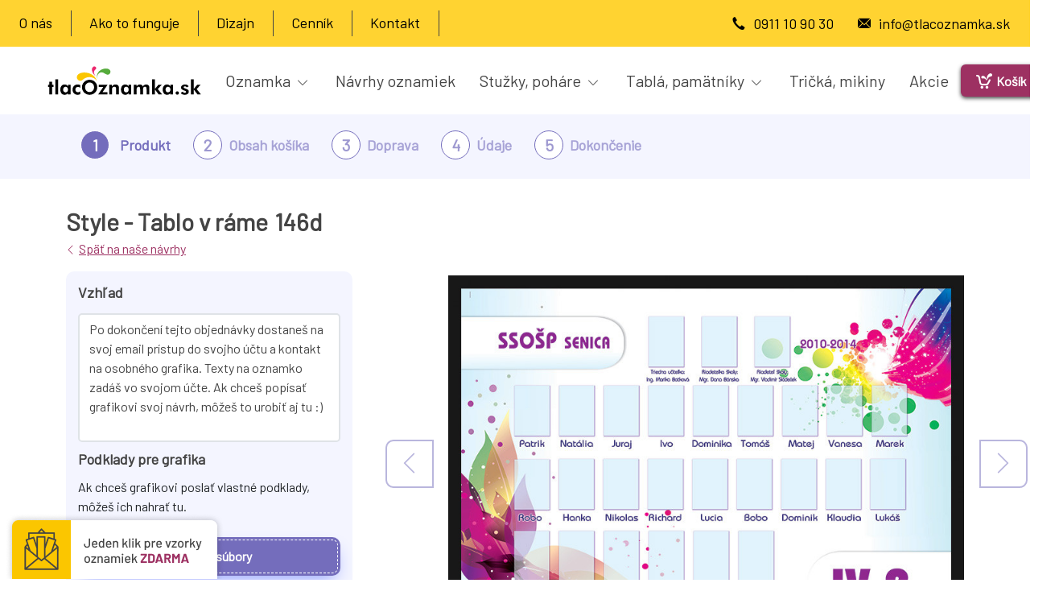

--- FILE ---
content_type: text/html; charset=UTF-8
request_url: https://www.tlacoznamka.sk/order/tablo-style/6942/8251/656dadfd53c35106218650
body_size: 9466
content:
<!doctype html><html lang="sk"><head><title>Style - Tablo v ráme 146d - TlacOznamka.sk</title><meta charset="UTF-8"><meta name="viewport" content="width=device-width, initial-scale=1"><meta name="description" content="Style - Tablo v ráme- kód návrhu: 146d"><meta name="theme-color" content="#9d3162"><link rel="apple-touch-icon" href="https://cdn.expresta.com/tosk/logos/pwa/apple-icon-180.png"><link rel="manifest" href="/manifest.json"><link rel="preconnect" href="https://fonts.googleapis.com"><link rel="preconnect" href="https://fonts.gstatic.com" crossorigin><link rel="preload" href="https://fonts.googleapis.com/css2?family=Barlow&display=swap" as="style" onload="this.onload=null;this.rel='stylesheet'"><meta name="robots" content="noindex"><link rel="canonical" href="https://www.tlacoznamka.sk/order/tablo-style/6942/8251/656dadfd53c35106218650"><link rel="shortcut icon" type="image/png" href="https://cdn.expresta.com/tosk/logos/tosk-favicon-transparent.png"><link rel="stylesheet" href="/build/167.3fc5e1da.css?v=8"><link rel="stylesheet" href="/build/5489.79e5792b.css?v=8"><link rel="stylesheet" href="/build/tosk_layout.c02fb0fc.css?v=8"><link rel="stylesheet" href="/build/8214.00013865.css?v=8"><link rel="stylesheet" href="/build/tosk_order_layout.9e5fb349.css?v=8"><script src="https://www.tlacoznamka.sk/common/php-to-js.js" defer></script><script src="/build/runtime.4bf6e474.js?v=8" defer></script><script src="/build/7136.eed42907.js?v=8" defer></script><script src="/build/9230.f89a898a.js?v=8" defer></script><script src="/build/3734.4d951835.js?v=8" defer></script><script src="/build/6922.203432cf.js?v=8" defer></script><script src="/build/5359.a2ed7dce.js?v=8" defer></script><script src="/build/252.e627aa0a.js?v=8" defer></script><script src="/build/8747.c231a38b.js?v=8" defer></script><script src="/build/8177.43b25b96.js?v=8" defer></script><script src="/build/1062.70fafb1e.js?v=8" defer></script><script src="/build/4692.8f03972d.js?v=8" defer></script><script src="/build/4536.130ed1b2.js?v=8" defer></script><script src="/build/167.4d57cc82.js?v=8" defer></script><script src="/build/3557.17e10c7a.js?v=8" defer></script><script src="/build/tosk_layout.6ce1ea2c.js?v=8" defer></script><script src="/build/1753.751a9c89.js?v=8" defer></script><script src="/build/5898.9183993d.js?v=8" defer></script><script src="/build/8214.51f5d51d.js?v=8" defer></script><script src="/build/2630.414f3149.js?v=8" defer></script><script src="/build/tosk_order_layout.cbc1dfe3.js?v=8" defer></script><script>
        let ENVIRONMENT = "live"
        let ROUNDING = "2";
        let CURRENT_LOCALE = "tosk";
        let HL = 'sk';
    </script><script>(function(w,d,s,l,i){w[l]=w[l]||[];w[l].push({'gtm.start':new Date().getTime(),event:'gtm.js'});var f=d.getElementsByTagName(s)[0],j=d.createElement(s);j.async=true;j.src="https://load.mtgs.tlacoznamka.sk/ajfymryhot.js?"+i;f.parentNode.insertBefore(j,f);})(window,document,'script','dataLayer','a2g=aWQ9R1RNLVhOVlY%3D&apiKey=31c588f5');</script></head><body class="body_tosk"><div class="navbar-container"><div class="d-none d-lg-block"><div class="col-md-12"><nav class="navbar navbar-expand-lg header-nav"><div class="collapse navbar-collapse" id="navbarText"><ul class="navbar-nav mr-auto"><li class="nav-item "><a class="nav-link" href="/static/o-nas">O nás</a></li><li class="nav-item"><a class="nav-link" href="/static/ako-to-funguje">Ako to funguje</a></li><li class="nav-item"><a class="nav-link" href="/static/design-oznamka">Dizajn</a></li><li class="nav-item"><a class="nav-link" href="/static/cennik-oznameni">Cenník</a></li><li class="nav-item"><a class="nav-link" href="/static/kontakt">Kontakt</a></li></ul><ul class="navbar-nav ms-auto" id="topBarRightInfo"><li class="navbar-text"><i class="to-phone"></i><a href="tel:0911109030">0911 10 90 30</a></li><li class="navbar-text"><i class="to-email"></i><a href="mailto:info@tlacoznamka.sk">info@tlacoznamka.sk</a></li></ul></div></nav></div></div><div class="row no-gutters"><div class="col-md-12"><nav class="navbar navbar-expand-lg main-menu"><button class="navbar-toggler" type="button" data-bs-toggle="collapse" data-bs-target="#main-menu" aria-controls="main-menu" aria-expanded="false" aria-label="Toggle navigation"><span class="to-burger"></span></button><a class="nav-item-logo nav-item-logo-mobile d-lg-none d-xl-none ms-auto" href="/"><img src="https://cdn.expresta.com/tosk/logos/logo.svg" alt="TlacOznamka.sk logo"></a><div class="collapse navbar-collapse p-0 m-0" id="main-menu"><button class="close-btn d-block d-lg-none" type="button" data-bs-toggle="collapse"
                            data-bs-target="#main-menu" aria-controls="main-menu" aria-expanded="false" aria-label="Toggle navigation"><i class="to-close navbar-toggler"></i></button><ul class="main-list"><li class="navbar-nav mr-auto"><li class="nav-item nav-item-logo d-none d-lg-flex d-xl-flex "><a class="nav-link" href="/"><img src="https://cdn.expresta.com/tosk/logos/logo.svg"
                                                              alt="TlacOznamka.sk logo"></a></li><li class="d-flex d-lg-none d-xl-none justify-content-center mobile-sub-menu"><ul><li class="nav-item d-inline-block d-lg-none d-xl-none mobile-menu-item"><a href="/oznamka"><span class="menu-icon-wrapper"><i class="to-oznamka"></i></span><span class="mobile-menu-text pt-3">Oznamka</span></a></li><li class="nav-item d-inline-block d-lg-none d-xl-none mobile-menu-item"><a href="/stuzky-stuhy-serp"><span class="menu-icon-wrapper"><i class="to-stujiki"></i></span><span class="mobile-menu-text">Stužky, Šerpy, Stuha na dvere</span></a></li><li class="nav-item d-inline-block d-lg-none d-xl-none mobile-menu-item"><a href="/pohare"><span class="menu-icon-wrapper"><i class="to-cups"></i></span><span class="mobile-menu-text pt-3">Poháre</span></a></li><li class="nav-item d-inline-block d-lg-none d-xl-none mobile-menu-item"><a href="/tabla"><span class="menu-icon-wrapper"><i class="to-tabla"></i></span><span class="mobile-menu-text pt-3">Tablá</span></a></li></ul></li><li class="nav-item d-flex d-lg-none d-xl-none mobile-menu-link"><a href="/order/oznamka">Návrhy oznamiek</a></li><li class="nav-item d-flex d-lg-none d-xl-none mobile-menu-link" data-bs-target="#freeSamplesModal" data-bs-toggle="modal"><button class="free-samples-btn navbar-toggler" data-bs-target="#main-menu" data-bs-toggle="collapse">Katalóg a vzorky <span class="free">zdarma</span><img
                                        src="https://cdn.expresta.com/tosk/image-icons/hamburger-menu-icon.svg" alt=""></button></li><li class="nav-item d-flex d-lg-none d-xl-none mobile-menu-link"><a href="/produkty">Viac produktov</a></li><li class="nav-item d-flex d-lg-none d-xl-none mobile-menu-link"><a href="/akcie">Akcie a Výhody</a></li><li class="nav-item d-flex d-lg-none d-xl-none mobile-menu-link"><a href="/static/cennik-oznameni">Cenník</a></li><li class="nav-item d-flex d-lg-none d-xl-none mobile-menu-link"><a href="/static/kontakt">Kontakt</a></li><li class="nav-item d-flex d-lg-none d-xl-none mobile-menu-quickcontact"><a href="tel:0911109030"><i class="to-phone"></i>0911 10 90 30</a><a href="mailto:info@tlacoznamka.sk"><i class="to-email"></i>info@tlacoznamka.sk</a></li><li class="dropdown menu-large nav-item d-none d-lg-inline-block d-xl-inline-block nav-item-main-menu"><button class="dropdown-toggle nav-link" data-bs-toggle="dropdown">
                                Oznamka
                                <i class="to-arrow-down header-nav-arrow"></i></button><ul class="dropdown-menu megamenu oznamka-megamenu"><li class="dropdown-item container p-0"><div class="row m-0"><div class="col-lg-3 text-center megamenu-item megamenu-item-left ps-0"><ul class="submenu-items"><li><a href="/oznamka"
                                                       data-img="https://cdn.expresta.com/tosk/menu-img/oznamka_menu.jpg"
                                                       class="oznamka-link">Oznamka</a></li><li><a href="/oznamka#oznamka-effects"
                                                       data-img="https://cdn.expresta.com/tosk/menu-img/effects.png">
                                                        Efekty
                                                    </a></li><li><a href="/oznamka#oznamka-fotooznamka"
                                                       data-img="https://cdn.expresta.com/tosk/menu-img/foto-do-oznamka-1.jpg">
                                                        Fotka do oznamka
                                                    </a></li><li><a href="/order/oznamka"
                                                       data-img="https://cdn.expresta.com/tosk/menu-img/navrhy-1.jpg">
                                                        Návrhy
                                                    </a></li><li><a href="/fotograf-a-retus"
                                                       data-img="https://cdn.expresta.com/tosk/menu-img/fotograf-a-retus-1.jpg">Fotograf
                                                        a retuš</a></li><li class="has-border-bottom"><a href="/tlac-fotiek"
                                                       data-img="https://cdn.expresta.com/tosk/menu-img/tlac-fotiek.jpg">Tlač
                                                        fotiek</a></li></ul></div><div class="col-lg-9 text-center megamenu-item megamenu-item-right d-flex"><div class="d-flex flex-column pt-3 pb-3 flex-shrink-0 oznamka-nested-submenu"><h4 class="simple-text text-left">Viac o oznamkách:</h4><ul><li class="navbar-link-common-wrap"><a href="/static/design-oznamka">
                                                            Dizajn oznamka je to <br>
                                                            najdôležitejšie. U nás máš <br>
                                                            niekoľko možností.
                                                        </a></li><li class="navbar-link-common-wrap"><a href="/static/ako-to-funguje">
                                                            Ako prebieha celá tvorba oznamka <br>
                                                            od objednania až po dodanie?
                                                        </a></li><li class="navbar-link-common-wrap"><a href="/static/tlac-oznameni">Akú kvalitu tlače môžete
                                                            očakávať?</a></li><li class="navbar-link-common-wrap"><a href="/static/motta">Mottá na oznamká</a></li></ul></div><a href="#" class="thumbnail"><img src="https://cdn.expresta.com/tosk/banners/pamatnicky/pamatnicky-3.png"
                                                     alt="Pamätník obrazka"
                                                     loading="lazy"></a></div></div></li></ul></li><li class="nav-item d-none d-lg-inline-block d-xl-inline-block nav-item-main-menu"><a class="nav-link" href="/order/oznamka">Návrhy oznamiek</a></li><li class="dropdown menu-large nav-item d-none d-lg-inline-block d-xl-inline-block nav-item-main-menu"><button class="nav-link dropdown-toggle" data-bs-toggle="dropdown">
                                Stužky, poháre
                                <i class="to-arrow-down header-nav-arrow"></i></button><ul class="dropdown-menu megamenu stuzky-megamenu"><li class="dropdown-item"><div class="row align-items-center"><div class="col-lg-5 text-center megamenu-item megamenu-item-left"><ul class="submenu-items"><li><a href="/stuzky-stuhy-serp"
                                                       data-img="https://cdn.expresta.com/tosk/menu-img/stuzkovy-balik-1.jpg"
                                                       class="no-height">Stužkový balík</a></li><li><a href="/stuzky-stuhy-serp"
                                                       data-img="https://cdn.expresta.com/tosk/menu-img/stuzky.jpg"
                                                       class="no-height append-postfix">Stužky</a></li><li><a href="/serpy" data-img="https://cdn.expresta.com/tosk/menu-img/serpy.jpg"
                                                       class="no-height append-postfix">Šerpy</a></li><li><a href="/stuha-na-triednu-knihu"
                                                       data-img="https://cdn.expresta.com/tosk/menu-img/stuha-na-triednu-knihu.jpg"
                                                       class="no-height append-postfix">Stuha na triednu knihu</a></li><li><a href="/stuha-na-dvere"
                                                       data-img="https://cdn.expresta.com/tosk/menu-img/stuha-na-dvere.png"
                                                       class="no-height append-postfix">Stuha na dvere</a></li><li><a href="/vankuse" data-img="https://cdn.expresta.com/tosk/menu-img/vankuse.png"
                                                       class="no-height append-postfix">Vankúš</a></li><li><a href="/pamatnicky"
                                                       data-img="https://cdn.expresta.com/tosk/menu-img/pozvanky.jpg"
                                                       class="no-height">Pamätníky a pozvánky</a></li><li><a href="/pohare" data-img="https://cdn.expresta.com/tosk/menu-img/pohare.jpg"
                                                       class="no-height">Poháre</a></li><li><a href="/dalsie-produkty"
                                                       data-img="https://cdn.expresta.com/tosk/menu-img/other-products.jpg"
                                                       class="no-height">Krčah, sviečky, ...</a></li></ul></div><div class="col-lg-7 text-center megamenu-item megamenu-item-right"><a href="#" class="thumbnail"><img src="https://cdn.expresta.com/tosk/menu-img/stuzkovy-balik.jpg"
                                                     alt="Stužkový balík"
                                                     loading="lazy"></a></div></div></li></ul></li><li class="dropdown menu-large nav-item d-none d-lg-inline-block d-xl-inline-block nav-item-main-menu"><button class="dropdown-toggle nav-link" data-bs-toggle="dropdown">
                                Tablá, pamätníky
                                <i class="to-arrow-down header-nav-arrow"></i></button><ul class="dropdown-menu megamenu tabla-megamenu"><li class="dropdown-item"><div class="row"><div class="col-lg-5 text-center megamenu-item megamenu-item-left"><ul class="submenu-items"><li><a href="/pamatnicky"
                                                       data-img="https://cdn.expresta.com/tosk/menu-img/pamatnicky.png"
                                                       class="no-height">Pamätníky a pozvánky</a></li><li><a href="/tabla"
                                                       data-img="https://cdn.expresta.com/tosk/banners/tabla/tablo-art.jpg">Tablá</a></li><li><a href="/minitabla"
                                                       data-img="https://cdn.expresta.com/tosk/menu-img/minitabla.png"
                                                       class="no-height">Minitablá</a></li></ul></div><div class="col-lg-7 text-center megamenu-item megamenu-item-right"><a href="#" class="thumbnail"><img src="https://cdn.expresta.com/tosk/banners/pamatnicky/pamatnicky-3.png"
                                                     alt="Pamätník obrazka"
                                                     loading="lazy"></a></div></div></li></ul></li><li class="nav-item d-none d-lg-inline-block d-xl-inline-block nav-item-main-menu"><a class="nav-link" href="/tricka-mikiny">Tričká, mikiny</a></li><li class="nav-item d-none d-lg-inline-block d-xl-inline-block nav-item-main-menu"><a class="nav-link" href="/akcie">Akcie</a></li></ul></div><ul class="navbar-nav ms-auto d-none d-xl-flex" id="main-menu-right"><li class="nav-item main-menu-user"><div class="dropdown" id="userDataDropdown"></div></li><li class="nav-item main-menu-basket"><a class="nav-link" href="/order/shopping-cart" aria-label="Košík"><span class="basket-text"><i class="to-basket"></i><span class="tosk-basket-label">Košík</span><span class="tosk-basket-item-count">0</span></span></a></li></ul></nav></div></div></div><div id="breadcrumbsWrap"><div class="container-md"><div class="breadcrumbs-inner"><div class="breadcrumb-single-wrap hide-5"><div class="breadcrumb-step active "><p class="">1</p></div><span class="label-active">Produkt</span></div><div class="breadcrumb-single-wrap hide-5"><div class="breadcrumb-step  "><p class="">2</p></div><span class="">Obsah košíka</span></div><div class="breadcrumb-single-wrap hide-5"><div class="breadcrumb-step  "><p class="">3</p></div><span class="">Doprava</span></div><div class="breadcrumb-single-wrap"><div class="breadcrumb-step  "><p class="">4</p></div><span class="">Údaje</span></div><div class="breadcrumb-single-wrap"><div class="breadcrumb-step  "><p class="">5</p></div><span class="">Dokončenie</span></div></div></div></div><section id="singleDetail"><div class="container"><div class="row"><div class="col-lg-4"><h1 class="headline headline-splitted"><span class="float-left me-2">Style - Tablo v ráme</span><span class="float-right">146d</span></h1><p class="go-back"><i class="to-arrow-left"></i><a href="/order/tablo-style" class="link-generic">Späť na naše návrhy</a></p><div id="leftSidebarWrap"><form id="form-preview-option" action="https://www.tlacoznamka.sk/order/basket/add" data-form="preview-option" method="post" enctype="multipart/form-data"><h5 class="subtitle">Vzhľad</h5><div class="form-group d-none"><select name="productType" class="form-control selectPicker productType"><option value="productType">product Type name</option><option value="https://www.local-exprestlac.sk/">name</option></select></div><div class="form-group"><textarea class="form-control" name="prod[design_comment]" rows="6" placeholder="Po dokončení tejto objednávky dostaneš na svoj email prístup do svojho účtu a kontakt na osobného grafika. Texty na oznamko zadáš vo svojom účte. Ak chceš popísať grafikovi svoj návrh, môžeš to urobiť aj tu :)"></textarea></div><h5 class="subtitle">Podklady pre grafika</h5><p>Ak chceš grafikovi poslať vlastné podklady, môžeš ich nahrať tu.</p><div class="upload_attachments_wrapper"><div id="fine-uploader-attachment" tabindex="0"><span class="fa fa-upload upload_icon"></span><button class="btn-blue-generic"><span id="design-attachment-upload"
                                              class="btn-text upload_button">+ Nahrať súbory</span></button></div><div class="attachments_list mt-3"></div><input type="hidden" id="basket-id" value="656dadfd53c35106218650"></div><h6><strong>Po dokončení objednávky dostaneš prístup do svojho účtu, kde ešte zadáš zoznam mien a texty na <span class="product-name">Style - Tablo v ráme</span>.</strong></h6><div class="form-group"><label for="amount">Počet</label><input type="number" name="prod[amount]" min="1" oninput="this.value = Math.abs(this.value)" id="amount" class="form-control" value="1"></div><div class="form-group"><label for="cp_180">Počet žiakov</label><input type="number" class="form-control" name="cp[180][value]" id="cp_180" value="1"></div><div class="form-group"><label for="cp_181">Počet učiteľov</label><input type="number" class="form-control" name="cp[181][value]" id="cp_181" value="1"></div><div class="price-info"><div class="euro-sign"><span>€</span></div><div class="d-flex flex-column align-items-start"><span class="price-dashed">
                                        Cena                                    </span><div class="d-flex align-items-end w-100"><span class="price-dashed"><span class="dashed no_discount_price" >0.00</span></span><span class="price-highlighted tooltip" data-bs-toggle="tooltip" data-bs-placement="bottom" data-bs-html="true">
                                            €                                            <span class="prodPriceTotal">0.00</span></span><span class="ppp">
                                            (
                                                <span class="prodPriceOne">0.00</span>
                                                €/ks
                                            )
                                        </span></div></div><div class="student-box"></div></div><input type="hidden" name="prod[product_type_id]" id="product_id" value="8251"><input type="hidden" name="prod[size_id]" id="size_id" value="138"><input type="hidden" name="prod[paper_id]" id="paper_id" value="1221"><input type="hidden" name="prod[sides]" id="sides" value="1"><input type="hidden" name="prod[size_a]" value="1000.00"><input type="hidden" name="prod[size_b]" value="700.00"><input type="hidden" name="prod[orientation]" value="1"><input type="hidden" name="prod[bleed]" value=""><input type="hidden" name="prod[front_lamination]" value=""><input type="hidden" name="prod[back_lamination]" value=""><input type="hidden" name="prod[order_option]" value="design"><input type="hidden" name="prod[template_id]" value="6942"><input type="hidden" name="preview" value="/image/resize/up_p/oznamka-1400585862_9fee996450ca1405bf59b3d99fb8200b.jpg?w=450"><div class="priceTagWrapper"><button type="submit" class="btn-blue-generic-lg">Pridať do košíka <i class="to-arrow-right"></i></button></div></form></div></div><div class="col-lg-7 offset-lg-1 p-0"><div id="main-wrapper"><div class="container"><div class="row"><div class="col-md-12"><div class="row"><div id="oznamkaPreview"><div class="preview-images-wrap"><img src="https://www.tlacoznamka.sk/image/resize/up_p/oznamka-1400585862_9fee996450ca1405bf59b3d99fb8200b.jpg?w=800" alt="Style - Tablo v ráme 146d" title="Style - Tablo v ráme 146d"></div><a class="carousel-control-prev carousel-control" href="/order/tablo-style/6719/8251/656dadfd53c35106218650"><i class="to-arrow-left" aria-hidden="true"></i></a><a class="carousel-control-next carousel-control" href="/order/tablo-style/7048/8251/656dadfd53c35106218650"><i class="to-arrow-right" aria-hidden="true"></i></a></div></div></div><div class="col-md-12" id="infoBlockWrap"><div class="info-block"><p><i class="to-brush"></i><span>
                                            Chceš zmeniť mená, mottá, farby či pridať alebo odobrať niektorý prvok v tomto návrhu?
                                            V cene objednávky získaš osobného grafika, ktorý s tebou všetko odkomunikuje a upraví :)
                                        </span></p></div></div></div></div></div></div></div></div></section><section id="recommendedProducts"><div class="container"><div class="row"><div class="col-lg-12"><h5 class="subtitle">Odporúčané produkty</h5><div class="products"><div class="recommended-product-wrap"><a href="/oznamka"><img src="https://cdn.expresta.com/tosk/products/related/oznamka_new.jpg" alt="Style - Tablo v ráme- kód návrhu: 146d"></a><a href="/oznamka" class="link-generic">Oznamka</a></div><div class="recommended-product-wrap"><a href="/pamatnicky"><img src="https://cdn.expresta.com/tosk/products/related/tlacoznamka-index-pamatniky-02.png" alt="Style - Tablo v ráme- kód návrhu: 146d"></a><a href="/pamatnicky" class="link-generic">Pamätník knižka</a></div><div class="recommended-product-wrap"><a href="/pamatnicky"><img src="https://cdn.expresta.com/tosk/products/related/pamatniky_new.jpg" alt="Style - Tablo v ráme- kód návrhu: 146d"></a><a href="/pamatnicky" class="link-generic">Pamätníky</a></div><div class="recommended-product-wrap"><a href="/tabla"><img src="https://cdn.expresta.com/tosk/products/related/art-tablo.jpg" alt="Style - Tablo v ráme- kód návrhu: 146d"></a><a href="/tabla" class="link-generic">Art - Tablo na plátne</a></div><div class="recommended-product-wrap"><a href="/pozvanky"><img src="https://cdn.expresta.com/tosk/products/related/pozvanky.jpg" alt="Style - Tablo v ráme- kód návrhu: 146d"></a><a href="/pozvanky" class="link-generic">Pozvánky</a></div><div class="recommended-product-wrap"><a href="/tabla"><img src="https://cdn.expresta.com/tosk/products/related/smart-tablo.jpg" alt="Style - Tablo v ráme- kód návrhu: 146d"></a><a href="/tabla" class="link-generic">Smart - Tablo na doske</a></div><div class="recommended-product-wrap"><a href="/tabla"><img src="https://cdn.expresta.com/tosk/products/related/poster-tablo.jpg" alt="Style - Tablo v ráme- kód návrhu: 146d"></a><a href="/tabla" class="link-generic">Poster - Tablo plagát</a></div></div></div></div></div></section><div class="d-none d-lg-block contactSection"><div class="contactFormWrapper"><div class="container"><div class="row"><div class="d-none d-lg-block col-lg-2 position-relative"><div class="squiggle squiggle-left"><img src="https://cdn.expresta.com/tosk/decors/squiggle-left.svg" alt="" loading="lazy"></div></div><div class="d-none d-lg-block col-lg-3 contactUsLeft"><p class="contact-us-text">Neváhajte nás kontaktovať</p><img src="https://cdn.expresta.com/tosk/decors/message-contact-area.svg" alt="" loading="lazy"></div><div class="col-sm-12 col-lg-5 form_wrapper p-lg-0"><form id="contactForm" action="/ajax/contact-submit" method="post"><div class="form-group"><label for="email">Email*</label><input type="text" name="email" id="email" class="form-control tosk-bottom-contact-email" placeholder="Tvoj mail"></div><div class="form-group"><label for="phone" class="phone-label">Telefón*</label><input type="text" name="phone" id="phone" class="form-control phone-number" placeholder="Tvoj telefôn"></div><div class="form-group"><label for="message">Správa*</label><textarea class="form-control" name="message" id="message" rows="5" placeholder="Tvoja správa"></textarea></div><p class="mandatory-data">* Povinné údaje</p><div class="custom-control checkbox d-flex"><input type="checkbox" name="customer_subscribed" id="customer-subscribed"><label class="form-check-label" for="customer-subscribed">Súhlasím so spracovaním osobných údajov za účelom zákazníckej a predajnej podpory</label></div><div class="form-group recaptcha-wrap"><div class="g-recaptcha" data-sitekey="6Lda9AoTAAAAAAG_ftFtbZCU3TRQuBo5rnJov-vR"></div></div><button type="submit" class="btn-blue-generic-lg mt-3">Odoslat<i class="to-arrow-right"></i></button></form></div><div class="d-none d-lg-block col-lg-2 position-relative"><div class="squiggle squiggle-right"><img src="https://cdn.expresta.com/tosk/decors/squiggle-right-message.svg" alt="" loading="lazy"></div></div></div></div></div></div><div id="freeSamplesTrigger"><button data-bs-toggle="modal" data-bs-target="#freeSamplesModal"><img src="https://cdn.expresta.com/tosk/decors/exponea-popup.png" alt="Vzorky zdarma" loading="lazy" width="273" height="91"></button></div><footer id="mainFooter"><div class="footer-logo-wrap d-none d-xl-block"><a href="/"><img src="https://cdn.expresta.com/tosk/logos/logo.svg" alt="TlacOznamka.sk logo" loading="lazy" width="191" height="36"></a></div><div class="footer-links-wrap"><nav class="navbar navbar-expand-lg footer-nav"><div class="footer-navbar-wrapper"><ul class="navbar-nav mr-auto"><li class="footer-link-header d-block d-sm-none"><span>Viac o TlacOznamka.sk</span></li><li class="nav-item"><a class="nav-link" href="/static/o-nas">O nás</a></li><li class="nav-item d-block d-sm-none"><a class="nav-link" href="/static/ako-to-funguje">Ako to funguje</a></li><li class="nav-item d-block d-sm-none"><a class="nav-link" href="/static/obchodne-pod">Obchodné Podmienky</a></li><li class="nav-item d-block d-sm-none"><a class="nav-link" href="javascript:Cookiebot.renew()">Nastavenie cookies</a></li><li class="footer-link-header d-block d-sm-none mt-3"><span>Viac o oznamkách</span></li><li class="nav-item"><a class="nav-link" href="/static/design-oznamka">Dizajn</a></li><li class="nav-item"><a class="nav-link" href="/static/motta">Mottá</a></li><li class="nav-item"><a class="nav-link" href="/static/tlac-oznameni">Kvalita tlače</a></li><li class="nav-item d-none d-lg-block d-xl-block"><a class="nav-link" href="/static/referencie">Referencie</a></li><li class="nav-item d-none d-lg-block d-xl-block"><a class="nav-link" href="/static/kontakt">Kontakt</a></li><li class="nav-item"><a class="nav-link" href="/static/cennik-oznameni">Cenník</a></li><li class="nav-item d-none d-lg-block d-xl-block"><a class="nav-link" href="/static/stuzkova">Stužková</a></li><li class="nav-item d-none d-lg-block d-xl-block"><a class="nav-link" href="/static/obchodne-pod">Obchodné Podmienky</a></li><li class="nav-item d-none d-lg-block d-xl-block"><a class="nav-link" href="javascript:Cookiebot.renew()">Nastavenie cookies</a></li><li class="footer-cookies-disclaimer d-lg-none d-xl-none"><span>
                            Naše stránky pre zaistenie funkčnosti, zlepšovanie našich služieb, analýzu návštevnosti a
                            marketingové účely využívajú súbory cookies. Okrem nás je príjemcom údajov cookies Google Ireland Ltd.
                            pre potreby webovej analytiky. Viac informácii nájdete v sekcii Ochrana osobných údajov.
                        </span></li></ul></div></nav><div class="modal fade" id="freeSamplesModal" tabindex="-1" role="dialog" aria-labelledby="freeSamplesModalLabel" aria-hidden="true"><div class="modal-dialog modal-lg" role="document"><div class="modal-content"><div class="modal-header"><h5 class="modal-title" id="freeSamplesModalLabel">Získaj vzorky oznamiek a kalendár s návrhmi poštou úplne zdarma</h5><button type="button" id="closeFreeSamples" class="btn-close" data-bs-dismiss="modal" aria-label="Close"></button></div><div class="form_wrapper"><form action="/ajax/free-samples-submit" method="post" id="freeSamplesForm"><div class="modal-body"><div class="row"><div class="col-lg-6"><picture><source srcset="https://cdn.expresta.com/tosk/banners/oznamka/avif/free-samples-photo.avif" type="image/avif"><img src="https://cdn.expresta.com/tosk/banners/oznamka/free-samples-photo.jpg" alt="Získaj vzorky oznamiek a kalendár s návrhmi poštou úplne zdarma" class="img-fluid d-lg-block d-none" width="377" height="529" loading="lazy"></picture></div><div class="col-lg-6"><div class="row"><div class="col-lg-6 col-sm-12"><div class="form-group"><label for="free-samples-first-name">Meno a priezvisko</label><input type="text" name="free_samples_first_name" id="free-samples-first-name" class="form-control" value="" placeholder="napr. Jozef Slovák"></div></div><div class="col-lg-6 col-sm-12"><div class="form-group"><label for="free-samples-street">Ulica a číslo domu*</label><input type="text" name="free_samples_street" id="free-samples-street" class="form-control" value="" placeholder="napr. Hlavná 1"></div></div></div><div class="row"><div class="col-lg-6 col-sm-12"><div class="form-group"><label for="free-samples-city">Obec*</label><input type="text" name="free_samples_city" id="free-samples-city" class="form-control" value="" placeholder="napr. Bratislava"></div></div><div class="col-lg-6 col-sm-12"><div class="form-group"><label for="free-samples-zip">PSČ*</label><input type="text" name="free_samples_zip" id="free-samples-zip" class="form-control" value="" placeholder="napr. 83101"></div></div></div><div class="row"><div class="col-lg-6 col-sm-12"><div class="form-group"><label for="free-samples-phone">Telefón*</label><input type="text" name="free_samples_phone" id="free-samples-phone" class="form-control phone-number" value="" placeholder="napr. 0905111222"></div></div><div class="col-lg-6 col-sm-12 mb-3 d-none"><label for="free-samples-delivery-country">Krajina*</label><select class="form-control selectpicker" name="free_samples_delivery_country" id="free-samples-delivery-country"><option value="30" data-iso="sk" selected>Slovensko</option></select></div><div class="col-lg-6 col-sm-12"><div class="form-group"><label for="free-samples-email">E-mail*</label><input type="email" name="free_samples_email" id="free-samples-email" class="form-control" value="" placeholder="napr. jan.kolesar@email.sk"></div></div></div><div class="row"><div class="col-lg-12 col-sm-12"><div class="form-group"><label for="free-samples-note">Ak máš otázku, môžeš ju napísať sem</label><textarea name="free_samples_note" id="free-samples-note" class="form-control"></textarea></div></div></div><div class="row"><div class="col-sm-12"><div class="custom-control checkbox d-flex align-items-start flex-row-reverse"><input type="checkbox" name="subscription" class="custom-control-input" id="subscription"><label class="custom-control-label" for="subscription"><span class="label-text">
                                                                Súhlasím so spracovaním osobných údajov za účelom zákazníckej a predajnej podpory
                                                            </span></label></div></div></div><div class="row"><div class="col-sm-12"><div class="form-group recaptcha-wrap"><div class="g-recaptcha ms-autos" data-sitekey="6Lda9AoTAAAAAAG_ftFtbZCU3TRQuBo5rnJov-vR"></div></div></div></div><div class="row mt-1"><div class="col-lg-12"><p class="free-samples-required-data">
                                                        * Povinné údaje
                                                    </p></div></div><div class="row mt-3"><div class="col-lg-6 col-sm-12 offset-lg-6"><button type="submit" class="btn-blue-generic-lg">Odoslať                                                        <i class="to-arrow-right"></i></button></div></div></div></div></div></form></div></div></div></div><hr class="footerDivider"><div id="subFooter"><p>Copyright &copy; 2007 - 2026 TlačOznamka.sk</p></div></div></footer><script>
            if("serviceWorker" in navigator){navigator.serviceWorker.register('/sw.js').then(function (reg) {})}
        </script><noscript><iframe src="https://load.mtgs.tlacoznamka.sk/ns.html?id=GTM-XNVV" height="0" width="0" style="display: none; visibility: hidden"></iframe></noscript></body></html>

--- FILE ---
content_type: text/css
request_url: https://www.tlacoznamka.sk/build/tosk_order_layout.9e5fb349.css?v=8
body_size: 4287
content:
#breadcrumbsWrap{background:#f4f5ff}@media screen and (max-width:991px){#breadcrumbsWrap{background:#fff;box-shadow:0 3px 15px rgba(23,110,147,.1)}}#breadcrumbsWrap .breadcrumbs-inner{min-height:80px}@media screen and (max-width:991px){#breadcrumbsWrap .breadcrumbs-inner{-moz-box-align:center;-ms-flex-align:center;-webkit-align-items:center;align-items:center;display:-webkit-flex;display:-moz-box;display:-ms-flexbox;display:flex;text-align:center}}#breadcrumbsWrap .breadcrumbs-inner .breadcrumb-single-wrap{-moz-box-align:center;-ms-flex-align:center;-webkit-align-items:center;align-items:center;display:-webkit-inline-flex;display:-moz-inline-box;display:-ms-inline-flexbox;display:inline-flex;line-height:31px;margin:0 10px}@media screen and (max-width:991px){#breadcrumbsWrap .breadcrumbs-inner .breadcrumb-single-wrap{-moz-box-align:center;-ms-flex-align:center;-webkit-align-items:center;align-items:center;display:-webkit-flex;display:-moz-box;display:-ms-flexbox;display:flex;margin:5px}}#breadcrumbsWrap .breadcrumbs-inner .breadcrumb-single-wrap .breadcrumb-step{-moz-box-align:center;-ms-flex-align:center;-moz-box-pack:center;-ms-flex-pack:center;-webkit-align-items:center;align-items:center;background:#fff;border:1px solid #746dbc;border-radius:50%;color:#746dbc;display:-webkit-flex;display:-moz-box;display:-ms-flexbox;display:flex;font-weight:700;height:36px;-webkit-justify-content:center;justify-content:center;margin:20px 8px;opacity:1;text-align:center;vertical-align:middle;width:36px}@media screen and (max-width:991px){#breadcrumbsWrap .breadcrumbs-inner .breadcrumb-single-wrap .breadcrumb-step{height:30px;margin:0 3px;width:30px}}#breadcrumbsWrap .breadcrumbs-inner .breadcrumb-single-wrap .breadcrumb-step .to-check{color:#fff;display:block;padding:3px 8px}#breadcrumbsWrap .breadcrumbs-inner .breadcrumb-single-wrap .breadcrumb-step p{font-size:20px;margin:0;opacity:.7}#breadcrumbsWrap .breadcrumbs-inner .breadcrumb-single-wrap .active-step{background:#746dbc;color:#fff}#breadcrumbsWrap .breadcrumbs-inner .breadcrumb-single-wrap .active{background:#746dbc;border:1px solid #fff;color:#fff;font-weight:700;position:relative;text-align:center}#breadcrumbsWrap .breadcrumbs-inner .breadcrumb-single-wrap .active p{opacity:1}#breadcrumbsWrap .breadcrumbs-inner .breadcrumb-single-wrap span{color:#746dbc;font-size:18px;font-weight:600;opacity:.6}#breadcrumbsWrap .breadcrumbs-inner .breadcrumb-single-wrap span.label-active{margin-left:5px;opacity:1}#breadcrumbsWrap .breadcrumbs-inner .breadcrumb-single-wrap .breadcrumb-hide-number{display:none}@media only screen and (max-width:768px){#breadcrumbsWrap .breadcrumbs-inner .breadcrumb-single-wrap span{display:none;visibility:hidden}#breadcrumbsWrap .breadcrumbs-inner .breadcrumb-single-wrap span.label-active{color:#444;display:inline-block;font-size:16px;font-weight:600;line-height:18px;opacity:1;visibility:visible}#breadcrumbsWrap .breadcrumbs-inner .breadcrumb-single-wrap .breadcrumb-step{background:rgba(236,40,109,.2);border:1px solid transparent;color:#9d3162;opacity:1}}@media only screen and (max-width:768px) and (max-width:991px){#breadcrumbsWrap .breadcrumbs-inner .breadcrumb-single-wrap .breadcrumb-step{height:22px;width:22px}}@media only screen and (max-width:768px){#breadcrumbsWrap .breadcrumbs-inner .breadcrumb-single-wrap .breadcrumb-step .to-check{color:#fff;display:block;font-size:10px;padding:3px 1px}#breadcrumbsWrap .breadcrumbs-inner .breadcrumb-single-wrap .breadcrumb-step p{font-size:12px;font-weight:600;line-height:14px;margin:0!important}#breadcrumbsWrap .breadcrumbs-inner .breadcrumb-single-wrap .active{background:#9d3162;border:1px solid #fff;color:#fff}#breadcrumbsWrap .breadcrumbs-inner .breadcrumb-single-wrap .breadcrumb-hide-number{display:none}}@media only screen and (max-width:370px){#breadcrumbsWrap .breadcrumbs-inner{min-height:69px}#breadcrumbsWrap .breadcrumbs-inner .breadcrumb-single-wrap{font-size:18px;line-height:21px}#breadcrumbsWrap .breadcrumbs-inner .breadcrumb-single-wrap .breadcrumb-step{-ms-flex-negative:0;-webkit-flex-shrink:0;flex-shrink:0;height:30px;width:30px}}.pagination{-moz-box-align:center;-ms-flex-align:center;-moz-box-pack:center;-ms-flex-pack:center;-webkit-align-items:center;align-items:center;background:#fff;border-radius:10px;display:-webkit-flex;display:-moz-box;display:-ms-flexbox;display:flex;-webkit-justify-content:center;justify-content:center;margin:20px 0;padding-left:0;text-align:center}.pagination .active a{background:#746dbc!important;border:1px solid #746dbc!important;color:#fff!important}.pagination li{display:inline-block}.pagination li.page-item:last-child .page-link{border-bottom-right-radius:10px;border-top-right-radius:10px}.pagination li.page-item:first-child .page-link{border-bottom-left-radius:10px;border-top-left-radius:10px}.pagination li a{background-color:#fff;border:1px solid #f4f5ff;-moz-box-sizing:border-box;box-sizing:border-box;color:#746dbc;font-size:20px;font-weight:400;letter-spacing:.056px;line-height:25px;padding:8px 16px;position:relative}.pagination li a:hover{background-color:#dfe3e7;color:#746dbc;text-decoration:none}.pagination li a.page-link{-moz-box-align:center;-ms-flex-align:center;-webkit-align-items:center;align-items:center;display:-webkit-flex;display:-moz-box;display:-ms-flexbox;display:flex;gap:15px}.pagination li:first-child a{border-bottom-left-radius:10px;border-top-left-radius:10px}.pagination li:last-child a{border-bottom-right-radius:10px;border-top-right-radius:10px}.pagination .disabled{box-shadow:none;cursor:not-allowed;pointer-events:none}@media screen and (max-width:768px){.pagination-wrap{padding:15px 0!important}.pagination-wrap .pagination{border:1px solid #746dbc;border-radius:10px;padding:15px;width:100%}.pagination-wrap .pagination li{margin:0 5px}.pagination-wrap .pagination li a{-moz-box-align:center;-ms-flex-align:center;-moz-box-pack:center;-ms-flex-pack:center;-webkit-align-items:center;align-items:center;border-radius:50%!important;display:-webkit-flex!important;display:-moz-box!important;display:-ms-flexbox!important;display:flex!important;font-size:20px;height:35px;-webkit-justify-content:center;justify-content:center;line-height:25px;padding-left:14px;width:35px}.pagination-wrap .pagination li a i{font-size:16px}}.priceTagWrapper{-moz-box-align:center;-ms-flex-align:center;-moz-box-pack:justify;-ms-flex-pack:justify;-webkit-align-items:center;align-items:center;background-color:rgba(116,109,188,.1);border-radius:10px;display:-webkit-flex;display:-moz-box;display:-ms-flexbox;display:flex;-webkit-justify-content:space-between;justify-content:space-between}.priceTagWrapper .price{color:#746dbc;display:inline-block;font-size:18px;font-weight:700;line-height:18px;margin:0 10px;padding:2px;white-space:nowrap}.priceTagWrapper .price.min-width{min-width:75px;text-align:center}.priceTagWrapper .btn-blue-generic{margin:0}.priceTagWrapper a.submitProduct,.priceTagWrapper button[type=submit]{-ms-flex-negative:1;-webkit-flex-shrink:1;flex-shrink:1;float:right;font-size:18px;font-weight:600;height:50px;margin-top:0;padding:5px 10px;text-transform:uppercase}.price-info{background:rgba(144,159,255,.15);border-radius:10px;margin:15px 0;padding:10px}.price-info .euro-sign{background:#746dbc;border-radius:4px;display:inline-block;float:left;height:50px;text-align:center;width:50px}.price-info .euro-sign span{color:#fff;font-size:33px}.price-info .price-dashed{color:#746dbc;font-size:15px;line-height:18px;margin:0 20px 0 10px;opacity:.8}.price-info .price-dashed .dashed{color:#444;display:inline-block;font-size:20px;font-weight:700;line-height:24px;opacity:.6;position:relative;text-decoration:line-through}.price-info .price-highlighted{border-bottom:1px dashed;color:#746dbc;display:inline-block;font-size:25px;font-weight:700;line-height:30px;margin:0 0 0 10px;opacity:1;position:relative;text-align:center;z-index:2}.price-info .price-highlighted:hover{cursor:help}.price-info .ppp{color:#444;font-size:15px;line-height:18px;margin-left:10px;opacity:.8;position:relative}.price-info .student-box{margin-top:5px;text-align:left}.price-info .student-box .student-box-inner{color:#746dbc;font-size:17px;font-weight:700}.price-info .student-box .student-box-inner #pricePerStud{color:inherit;font-size:inherit;line-height:22px;margin:0!important}.tooltip.show{opacity:1}.tooltip-inner{background:#444;border-radius:4px;box-shadow:1px 2px 4px rgba(0,0,0,.1);max-width:225px}.tooltip-inner .tooltip-line{display:block;text-align:left;width:100%}.bs-tooltip-auto[x-placement^=bottom] .arrow:before,.bs-tooltip-bottom .arrow:before{border-bottom-color:#444!important}@media (max-width:991px){.price-info{text-align:center}.price-info .price-highlighted{margin:0 3%}}.icon-addition{left:50%;position:absolute;text-align:center;top:-100px;-webkit-transform:translate(-50%);transform:translate(-50%);width:100%}.icon-addition span{border-radius:50%;color:#9d3162;display:inline-block;font-size:85px;height:50px;line-height:39px;width:50px}.box-highlight{background:#9d3162;border-radius:10px;left:50%;padding:10px;position:absolute;text-align:center;top:0;-webkit-transform:translate(-50%,-50%);transform:translate(-50%,-50%)}.box-highlight p{color:#fff;font-size:16px;font-weight:700;line-height:24px;margin-bottom:0}#freePackageWrap{background-color:#f4f5ff;border-radius:0 0 15px 15px;margin-top:135px;padding:20px 20px 0;position:relative}#freePackageWrap .img-wrapper{text-align:center}#freePackageWrap .subtitle{color:#444;font-size:20px;font-weight:700;line-height:24px}#freePackageWrap .listing{list-style:none;padding-left:15px}#freePackageWrap .listing li{color:#444;font-size:16px;line-height:26px;list-style-image:url(https://cdn.expresta.com/tosk/decors/list-bullet.svg);margin-bottom:15px}#freePackageWrap .listing .item-trigger{list-style:none}#freePackageWrap .listing .item-trigger button{background:transparent;border:none;text-decoration:underline}#freePackageWrap .listing .item-trigger i{font-size:10px;margin-left:5px}#freePackageWrap .list-ordered li{list-style:decimal none}#stepsWrapper{margin-top:35px}#stepsWrapper .step-single{-ms-flex-pack:distribute;-moz-box-orient:vertical;-moz-box-direction:normal;background:#746dbc;border-radius:10px;-webkit-flex-direction:column;-ms-flex-direction:column;flex-direction:column;gap:6px;height:185px;-webkit-justify-content:space-around;justify-content:space-around;margin-bottom:calc(var(--bs-gutter-x)*1);min-height:135px;opacity:.7;padding:30px 7px 7px;position:relative;text-align:center}#stepsWrapper .step-single,#stepsWrapper .step-single .image-block{-moz-box-align:center;-ms-flex-align:center;-webkit-align-items:center;align-items:center;display:-webkit-flex;display:-moz-box;display:-ms-flexbox;display:flex}#stepsWrapper .step-single .image-block{-moz-box-pack:center;-ms-flex-pack:center;background:hsla(0,0%,100%,.1);border-radius:50%;height:60px;-webkit-justify-content:center;justify-content:center;object-fit:contain;padding:4px;width:60px}#stepsWrapper .step-single .step-number{color:hsla(0,0%,100%,.3);font-size:30px;font-weight:700;left:10px;position:absolute;top:4px}#stepsWrapper .step-single .step-text{color:#fff;display:block;font-size:16px;font-weight:600;text-align:center}@media screen and (max-width:991px){#stepsWrapper .step-single .step-text{font-size:14px}}.contactSection{margin-top:225px;padding-bottom:50px;padding-top:50px}@media screen and (max-width:991px){.contactSection{padding-bottom:0}}.contactSection{background:#f4f5ff}.contactSection .contactFormWrapper{margin-top:-190px}@media screen and (max-width:991px){.contactSection{background-color:unset!important;margin-bottom:30px;margin-top:125px}}.contactSection .shadow{border-radius:20px;box-shadow:0 10px 40px rgba(23,110,147,.1)}.contactSection .squiggle{bottom:15px;display:inline;position:absolute}.contactSection .squiggle img{width:100%}.contactSection .contactUsLeft{background-color:#f8d1df;border-bottom-left-radius:35px;border-top-left-radius:35px;box-shadow:-5px 5px 15px 0 rgba(23,110,147,.2);padding:0;position:relative;text-align:center}.contactSection .contactUsLeft img{max-width:100%}.contactSection .contactUsLeft .contact-us-text{color:#9d3162;font-size:30px;font-weight:700;line-height:36px;margin-top:150px;position:absolute;text-align:center;width:100%}.contactSection form{background:#fff;border-bottom-right-radius:25px;border-top-right-radius:25px;box-shadow:5px 5px 15px 0 rgba(23,110,147,.2);padding:50px}@media screen and (max-width:991px){.contactSection form{border-radius:unset;box-shadow:none;padding:0!important}}.contactSection form .form-check-input{cursor:pointer;margin-right:10px;min-width:16px}.contactSection form label{color:#475f7b;font-size:16px;line-height:19px;margin-bottom:3px}.contactSection form label.form-check-label{cursor:pointer}.contactSection form input,.contactSection form textarea{border-radius:5px;-moz-box-sizing:border-box;box-sizing:border-box}.contactSection form input:focus,.contactSection form textarea:focus{box-shadow:none}.contactSection form textarea{resize:none}.contactSection form .mandatory-data{color:#444;font-size:14px;line-height:18px;text-align:right}#singleDetail{margin-top:35px}@media screen and (max-width:991px){#singleDetail{padding-bottom:30px}}#singleDetail .page-title{margin-bottom:25px}#singleDetail h1.headline{color:#444;display:inline-block;font-size:30px;font-weight:700;line-height:36px;margin-bottom:5px}#singleDetail h1.headline-splitted{display:block;height:35px}#singleDetail .go-back i{color:#9d3162;font-size:11px;margin-right:5px}#singleDetail #leftSidebarWrap{background:#f4f5ff;border-radius:10px;padding:15px}#singleDetail #leftSidebarWrap .subtitle{color:#444;font-size:18px;font-weight:700;line-height:22px;margin-bottom:12px}#singleDetail #leftSidebarWrap .product-name{text-transform:lowercase}#singleDetail #leftSidebarWrap .text-lead p{background:transparent;border:none;display:contents;text-align:left;text-decoration:underline!important}#singleDetail #leftSidebarWrap .form-group{margin-top:15px}#singleDetail #leftSidebarWrap .form-group label{color:#444;font-size:16px;line-height:19px;margin-bottom:5px}#singleDetail #leftSidebarWrap #special-effects .effects-questionmark:hover{cursor:pointer}#singleDetail #leftSidebarWrap .text-content{min-height:220px}@media screen and (max-width:991px){#singleDetail #leftSidebarWrap .text-content{margin-top:10px;min-height:unset}#singleDetail #leftSidebarWrap .text-content p{margin-bottom:0}}#singleDetail #leftSidebarWrap .info-item-single h4{color:#444;font-size:20px;font-weight:700;line-height:26px}#singleDetail #leftSidebarWrap .info-item-single .effect-img-wrap{display:inline-block;margin-top:20px}#singleDetail #leftSidebarWrap .info-item-single .effect-img-wrap img{width:100%}#singleDetail #leftSidebarWrap .info{color:#444;font-size:16px;line-height:24px}#singleDetail #leftSidebarWrap textarea{border:2px solid #dfe3e7;resize:none}#singleDetail #leftSidebarWrap textarea:focus{border-color:#dfe3e7;box-shadow:none}#singleDetail #leftSidebarWrap #fine-uploader-attachment button{margin:10px 0!important;padding:3px 0!important;width:100%}#singleDetail #leftSidebarWrap #fine-uploader-attachment button .btn-text{border:1px dashed #fff;border-radius:7px;display:inline-block;font-size:16px;padding:8px;width:98%}#singleDetail #leftSidebarWrap #fine-uploader-attachment button:hover{cursor:pointer}#singleDetail #leftSidebarWrap .price-row{float:left;padding-left:10px}#singleDetail #leftSidebarWrap .price-row .ppp,#singleDetail #leftSidebarWrap .price-row .price-highlighted{color:#746dbc;display:inline-block;font-size:16px;line-height:23px;margin:0 12px;opacity:1;position:static}#singleDetail #leftSidebarWrap .price-row2{position:relative;top:-25px}#singleDetail #leftSidebarWrap #effectsWrap .effects-label{display:block;width:100%}#singleDetail #leftSidebarWrap #effectsWrap .option{-webkit-appearance:button;-moz-appearance:button;appearance:button;background-color:#fff;border-radius:5px;cursor:pointer;font-size:16px;height:40px;line-height:23px;margin:0 5px 10px;padding:7px 12px;text-align:center}#singleDetail #leftSidebarWrap #effectsWrap input[type=radio]{display:none}#singleDetail #leftSidebarWrap #effectsWrap .effect-image-wrap{display:inline-block;line-height:23px;opacity:1;position:static}#singleDetail #leftSidebarWrap .priceTagWrapper{background:transparent}#singleDetail #leftSidebarWrap #addRow{background:#746dbc;border:none;border-radius:50px;margin-bottom:15px;padding:15px 30px;width:100%}#singleDetail #leftSidebarWrap #addRow span{color:#fff;padding:7px}#singleDetail #leftSidebarWrap .one-raw{padding:0 5px 0 0}#singleDetail #leftSidebarWrap .one-raw .dropdown-colorselector>.dropdown-menu>li>.color-btn.selected:after{content:"\e91f";font-family:TlacOznamka}#singleDetail #leftSidebarWrap .tshirts-comment{min-height:180px}.preview-images-wrap{-moz-box-orient:vertical;-moz-box-direction:normal;display:-webkit-flex;display:-moz-box;display:-ms-flexbox;display:flex;-webkit-flex-direction:column;-ms-flex-direction:column;flex-direction:column;gap:20px}@media screen and (max-width:991px){.preview-images-wrap{padding:20px}}#main-wrapper{margin-top:85px}@media screen and (max-width:991px){#main-wrapper{margin-top:50px}}#main-wrapper .carousel-control-next,#main-wrapper .carousel-control-prev{-moz-box-align:center;-ms-flex-align:center;-moz-box-pack:center;-ms-flex-pack:center;-webkit-align-items:center;align-items:center;background:transparent;border:2px solid #746dbc;border-radius:0;-moz-box-sizing:border-box;box-sizing:border-box;color:#746dbc;display:-webkit-flex;display:-moz-box;display:-ms-flexbox;display:flex;font-size:25px;height:60px;-webkit-justify-content:center;justify-content:center;text-decoration:none;top:50%;-webkit-transform:translateY(-50%);transform:translateY(-50%);width:60px}#main-wrapper .carousel-control-next:hover,#main-wrapper .carousel-control-prev:hover{background:#746dbc;color:#fff}#main-wrapper .carousel-control-prev{border-bottom-left-radius:10px;border-top-left-radius:10px;left:-10%}#main-wrapper .carousel-control-next{border-bottom-right-radius:10px;border-top-right-radius:10px;right:-10%}#main-wrapper #oznamkaPreview .preview-images-wrap img{width:100%}#main-wrapper #infoBlockWrap{margin-bottom:35px;padding-left:0;padding-right:0}#main-wrapper #infoBlockWrap .info-block{background-color:#f4f5ff;border-radius:15px;margin-top:35px;padding:20px}#main-wrapper #infoBlockWrap .info-block p{margin-bottom:0}#main-wrapper #infoBlockWrap .info-block p,#main-wrapper #infoBlockWrap .info-block p i{-moz-box-align:center;-ms-flex-align:center;-webkit-align-items:center;align-items:center;display:-webkit-flex;display:-moz-box;display:-ms-flexbox;display:flex}#main-wrapper #infoBlockWrap .info-block p i{-moz-box-pack:center;-ms-flex-pack:center;background:#fff;border-radius:10px;color:#746dbc;float:left;font-size:30px;height:50px;-webkit-justify-content:center;justify-content:center;margin-right:20px;padding:10px;width:50px}@media screen and (max-width:991px){#main-wrapper #infoBlockWrap .info-block p i{font-size:21px;height:40px;margin-right:14px;width:40px}}#main-wrapper #infoBlockWrap .info-block p span{color:#444;display:inline-block;float:right;font-size:16px;line-height:24px;margin-bottom:0;width:calc(100% - 75px)}#main-wrapper #infoBlockWrap .custom-info-block .subtitle{color:#444;font-size:16px;font-weight:700}#main-wrapper #infoBlockWrap .custom-info-block .description{color:#444;height:auto;margin-top:15px}#main-wrapper #infoBlockWrap ol{margin-bottom:0;padding-left:25px}#main-wrapper #infoBlockWrap ol li{color:#444;font-size:16px;line-height:24px}.upload-page{margin-top:42px!important}.tshirt-wrapper{margin-top:40px!important}.margin-smaller{margin-top:35px!important}#oznamkaPreview{position:relative}#oznamkaDesignVideo{width:100%}#oznamkaDesignVideo p.info-subtitle{color:#444;font-size:16px;font-weight:500;line-height:24px;margin-bottom:5px}#oznamkaDesignVideo .video-wrapper{height:410px;width:100%}.upload-containers-wrap{-moz-box-align:start;-ms-flex-align:start;-webkit-align-items:flex-start;align-items:flex-start;display:-webkit-flex;display:-moz-box;display:-ms-flexbox;display:flex;gap:20px}.upload-containers-wrap.wrap-grid{display:grid;grid-template-columns:repeat(2,1fr)}@media screen and (max-width:991px){.upload-containers-wrap{gap:24px;grid-template-columns:auto!important}}#oznamkaUpload{padding:0;width:100%}#oznamkaUpload .title{color:#444;font-size:30px;font-weight:700;line-height:36px;margin-bottom:25px;text-align:center}#oznamkaUpload .upload-single{display:inline-block;width:100%}#oznamkaUpload .upload-single label{cursor:pointer;width:100%}#oznamkaUpload .upload-single .upload-btn{margin-top:24px}#oznamkaUpload .upload-single .upload-btn span{color:#9d3162;display:block;font-size:16px;font-style:normal;font-weight:400;letter-spacing:.4px;line-height:normal;margin-top:16px;text-align:center;text-decoration:underline;width:100%}#oznamkaUpload .upload-single .upload-btn-wrapper{width:100%}@media screen and (max-width:991px){#oznamkaUpload .upload-single .upload-btn-wrapper{padding:0!important}}#oznamkaUpload .upload-single .upload-btn-wrapper:hover{cursor:pointer}#oznamkaUpload .upload-single .label-info{display:block;margin:16px 0 0}#oznamkaUpload .upload-single .icon-wrap i{color:#746dbc;font-size:60px}#oznamkaUpload .upload-single .upload_button_wrapper{border:2px dashed #746dbc;border-radius:10px;padding:47px 39px 41px;text-align:center}#oznamkaUpload .upload-single .upload_button_wrapper:hover{background:rgba(144,159,255,.1)}#oznamkaUpload .upload-single .upload_button_wrapper .upload-info{color:#444;font-size:30px;font-style:normal;font-weight:600;line-height:24px;text-align:center}#oznamkaUpload .upload-single:last-child{margin-right:0}@media screen and (max-width:991px){#oznamkaUpload .uploaded_preview_wrapper{padding:10px 0}}#oznamkaUpload .uploaded_preview_wrapper .preview_title{color:#444;font-size:20px;font-style:normal;font-weight:600;line-height:normal;margin-bottom:40px}#oznamkaUpload .uploaded_preview_wrapper .preview_image{margin:auto;position:relative;width:-webkit-fit-content;width:-moz-fit-content;width:fit-content}#oznamkaUpload .uploaded_preview_wrapper .preview_image .preview_image_badge{-moz-box-align:center;-ms-flex-align:center;-moz-box-pack:center;-ms-flex-pack:center;-webkit-align-items:center;align-items:center;background:rgba(244,245,255,.8);bottom:9px;cursor:pointer;display:-webkit-flex;display:-moz-box;display:-ms-flexbox;display:flex;height:30px;-webkit-justify-content:center;justify-content:center;position:absolute;right:9px;width:30px}#oznamkaUpload .uploaded_preview_wrapper .preview_image .preview_image_badge i{color:#746dbc}#oznamkaUpload .uploaded_preview_wrapper .remove_preview{background:transparent;border:none;color:#9d3162;font-size:15px;font-style:normal;font-weight:400;gap:16px;line-height:normal;margin-top:20px;outline:none}#oznamkaUpload .uploaded_preview_wrapper .remove_preview,#oznamkaUpload .uploaded_preview_wrapper .remove_preview i{-moz-box-align:center;-ms-flex-align:center;-webkit-align-items:center;align-items:center;display:-webkit-flex;display:-moz-box;display:-ms-flexbox;display:flex}#oznamkaUpload .uploaded_preview_wrapper .remove_preview i{-moz-box-pack:center;-ms-flex-pack:center;background:#9d3162;border-radius:50%;color:#fff;font-size:10px;font-weight:700;height:25px;-webkit-justify-content:center;justify-content:center;line-height:26px;width:25px}#oznamkaUpload #upload-container-back #fine-uploader-ou-back .upload_file_progress,#oznamkaUpload #upload-container-back #fine-uploader-ou-front .upload_file_progress,#oznamkaUpload #upload-container-front #fine-uploader-ou-back .upload_file_progress,#oznamkaUpload #upload-container-front #fine-uploader-ou-front .upload_file_progress{margin:20px auto;width:90%}#oznamkaUpload #upload-container-back #fine-uploader-ou-back .upload_file_progress .upload_filename,#oznamkaUpload #upload-container-back #fine-uploader-ou-front .upload_file_progress .upload_filename,#oznamkaUpload #upload-container-front #fine-uploader-ou-back .upload_file_progress .upload_filename,#oznamkaUpload #upload-container-front #fine-uploader-ou-front .upload_file_progress .upload_filename{margin-bottom:5px;word-break:break-all}#oznamkaUpload #upload-container-back #fine-uploader-ou-back .upload_file_progress .upload_filename .upload_action,#oznamkaUpload #upload-container-back #fine-uploader-ou-front .upload_file_progress .upload_filename .upload_action,#oznamkaUpload #upload-container-front #fine-uploader-ou-back .upload_file_progress .upload_filename .upload_action,#oznamkaUpload #upload-container-front #fine-uploader-ou-front .upload_file_progress .upload_filename .upload_action{font-size:30px;padding-left:5px;vertical-align:sub}#oznamkaUpload #upload-container-back #fine-uploader-ou-back .upload_file_progress .progress .progress-bar,#oznamkaUpload #upload-container-back #fine-uploader-ou-front .upload_file_progress .progress .progress-bar,#oznamkaUpload #upload-container-front #fine-uploader-ou-back .upload_file_progress .progress .progress-bar,#oznamkaUpload #upload-container-front #fine-uploader-ou-front .upload_file_progress .progress .progress-bar{background-color:#746dbc}#recommendedProducts{margin-top:35px}@media screen and (max-width:991px){#recommendedProducts{padding-bottom:30px}}#recommendedProducts .subtitle{color:#444;font-size:20px;font-weight:700;line-height:24px;margin-bottom:20px}@media screen and (max-width:991px){#recommendedProducts .products{-moz-box-pack:center;-ms-flex-pack:center;border-radius:10px 10px 0 0;display:-webkit-flex;display:-moz-box;display:-ms-flexbox;display:flex;-webkit-flex-wrap:wrap;-ms-flex-wrap:wrap;flex-wrap:wrap;gap:13px;-webkit-justify-content:center;justify-content:center}}#recommendedProducts .products .recommended-product-wrap{float:left;margin:25px 0;text-align:center;width:33.33%}@media screen and (max-width:991px){#recommendedProducts .products .recommended-product-wrap{border-radius:10px;box-shadow:0 3px 15px rgba(144,159,255,.2);float:none;margin:0;overflow:hidden;padding:5px;width:47%}}#recommendedProducts .products .recommended-product-wrap a.link-generic{margin-left:15px}#recommendedProducts .products .recommended-product-wrap a.link-generic:before{content:"\a";white-space:pre}#recommendedProducts .products .recommended-product-wrap img{height:180px;padding:15px}@media screen and (max-width:991px){#recommendedProducts .products .recommended-product-wrap img{height:95px;object-fit:contain;padding:0;width:100%}}#recommendedProducts .products.lightbox a{float:left;width:50%}#recommendedProducts .products.lightbox a img,#recommendedProducts .products.lightbox a:last-child{width:100%}@media only screen and (max-width:768px){#main-wrapper #infoBlockWrap .info-block{height:100%;padding:10px}#main-wrapper .carousel-control-prev{font-size:17px;height:40px;left:-5px;width:35px}#main-wrapper .carousel-control-next{font-size:17px;height:40px;right:-5px;width:35px}}

--- FILE ---
content_type: application/javascript
request_url: https://www.tlacoznamka.sk/build/tosk_layout.6ce1ea2c.js?v=8
body_size: 4548
content:
"use strict";(self.webpackChunk=self.webpackChunk||[]).push([[5839],{9249:function(t,e,n){n.r(e),n.d(e,{intlTel:function(){return o}});var i=n(71065);window.intlTelInput=n(88055),$(document).ready(function(){o(),$(document).on("keypress","input[name='my_delivery_phone']",function(t){var e=$(this).val(),n=(0,i.Uc)(e);$(this).val(n),(0,i.j5)(t,$(this))}),$(document).on("blur","input[name='my_delivery_phone']",function(t){var e=$(this),n=(0,i.v)(e);if(!n)return $(this).val("");$(this).val(n)})});var o=function(){var t=document.querySelector("#c-phone"),e=document.querySelector("#r-phone"),n=document.querySelector("#fs-phone"),i=document.querySelector("#user-phone"),o=document.querySelector("#c-delivery-phone"),a=document.querySelector("#r-delivery-phone"),r=document.querySelectorAll("input[name='my_delivery_phone']"),d=document.querySelectorAll("input[name='delivery_phone']");$(t).length>0&&commonIntlTelInput(t),$(e).length>0&&commonIntlTelInput(e),$(n).length>0&&commonIntlTelInput(n),$(i).length>0&&commonIntlTelInput(i),$(o).length>0&&commonIntlTelInput(o),$(a).length>0&&commonIntlTelInput(a),$(r).length>0&&$(r).each(function(){commonIntlTelInput(this)}),$(d).length>0&&$(d).each(function(){commonIntlTelInput(this)})};window.commonIntlTelInput=function(t){intlTelInput(t,{autoHideDialCode:!1,separateDialCode:!1,initialCountry:"auto",countrySearch:!1,geoIpLookup:function(t,e){var n=location.hostname.split(".").pop();"eu"===n?$.ajax({url:BASE_URL+"/ajax/intl-tel-country-code",method:"GET",success:function(e){t((e||"").iso_code)},error:function(){console.error("Failed to fetch country code"),e()}}):t(n)}})}},23984:function(t,e,n){n.r(e),n.d(e,{toskf:function(){return i}});n(50113),n(48598),n(34782),n(9868),n(26099),n(78459),n(58940),n(27495),n(38781),n(25440),n(11392),n(44114);var i={currentInterval:"",showLoader:function(t,e,n){t.css("position","relative");var i=void 0!==e?e:t.css("background-color"),o=$('<div class="loading_wrapper"></div>').css({width:(0!=t.width()?t.width():100)+"px",height:t.height()+"px",position:"absolute",backgroundColor:i,display:"inline-block",margin:"10% 45%"});t.find("> *").css("visibility","hidden"),"left"===n?o.append('<div class="ball_beat_loader"><div></div><div></div><div></div></div>'):o.append('<div class="ball_beat_loader centered"><div></div><div></div><div></div></div>'),this.loaderMessages(o),t.prepend(o)},hideLoader:function(){$element.find("> .loading_wrapper").remove(),$element.find("> *").css("visibility",""),$element.css("position",""),clearInterval(this.currentInterval)},loaderMessages:function(t){var e=0,n=[PRICE_CALC_TIMER_INFO,UPSELLING_PIECES_CALCULATING_INFO];this.currentInterval=setInterval(function(){e++,t.fadeOut(500,function(){$(this).find(".loader-message").empty(),$(this).find(".loader-message").remove(),$(this).append('<div class="loader-message">'+n[e%n.length]+"</div>").fadeIn(500)})},1e4)},initializePriceTooltips:function(){var t,e=this.priceToString;void 0!==this.getCurrentDate&&(t=this.getCurrentDate),$('[data-bs-toggle="tooltip"]').tooltip({html:!0,title:function(n){var i=$($(n).data("content")),o=$(n).data("price"),a=$(n).data("priceWithoutVat"),r=e(o,ROUNDING);return a=e(a,ROUNDING),i.find(".ptc-with-dph").text(r),i.find(".ptc-without-dph").text(a),i.find(".ptc-current-date").text(t(".",!1)),i.html()},delay:{show:50,hide:150}})},getCurrentDate:function(t,e){var n=new Date,i=n.getDate(),o=n.getMonth()+1,a=n.getFullYear(),r=n.getHours(),d=n.getMinutes(),l=n.getSeconds(),s=((""+i).length<2?"0":"")+i+t+((""+o).length<2?"0":"")+o+t+a;return e&&(s=s+" "+((""+r).length<2?"0":"")+r+":"+((""+d).length<2?"0":"")+d+":"+((""+l).length<2?"0":"")+l),s},submitResetPasswordForm:function(t){var e=$(t),n=this.closeModal,o=this.getUniqueId;return e.find("button[type=submit]").prop("disabled",!0).find("i").addClass("spinner"),$.ajax({url:BASE_URL+"/account/reset-password",type:"POST",data:e.serialize(),dataType:"json",success:function(t){t.success?(e.find("button[type=submit]").prop("disabled",!1).find("i").removeClass("spinner").addClass("to-arrow-right"),n(e.closest(".modal"),function(){i.createToastNotification(T_RESET_PASSWORD_SUCCESS,"success","",o())})):(e.find("button[type=submit]").prop("disabled",!1).find("i").removeClass("spinner").addClass("to-arrow-right"),n(e.closest(".modal"),function(){i.createToastNotification(t.message,"warning","",o())}))},error:function(){e.find("button[type=submit]").prop("disabled",!1).find("i").removeClass("spinner").addClass("to-arrow-right"),i.createToastNotification(T_SERVER_FAIL_MESSAGE,"warning","",o())}}),!1},closeModal:function(t,e){"function"==typeof e?t.modal("hide").on("hidden.bs.modal",function(){e(),$(this).off("hidden.bs.modal")}):t.modal("hide")},createToastNotification:function(t,e,n,i){var o=null,a="bg-success";"warning"===e&&(a="bg-danger");var r=' <div class="toast-container position-fixed top-0 center-block p-3">';r+='<div  id="dynamicToastModal-'+i+'" class="toast '+(arguments.length>4&&void 0!==arguments[4]?arguments[4]:"")+" align-items-center text-white "+a+' border-0 fade" role="alert" aria-live="assertive" aria-atomic="true">',r+='<div class="d-flex">',r+='<div class="toast-body">',"warning"===e?r+='<i class="to-warning modal-icon"></i>':"success"===e&&(r+='<i class="to-check modal-icon"></i>'),r+="<strong>"+t+"<br></strong>",r+="</div>",r+='<button type="button" class="btn-close btn-close-white me-2 m-auto" data-bs-dismiss="toast" aria-label="Close"></button>',r+="</div>",r+="</div>",r+="</div>",$("body").append(r),(o=$(document).find("#dynamicToastModal-"+i)).toast("show"),o.show(),o.on("hidden.bs.toast",function(t){$(this).remove()})},createSimpleModal:function(t,e,n,i){var o=null,a='<div id="dynamicModal-'+i+'" class="modal fade dynamic-modal simple-modal" tabindex="-1" role="dialog" aria-hidden="true">';a+='<div class="modal-dialog">',a+='<div class="modal-content">',a+='<div class="modal-header">',"warning"===e?a+='<i class="to-warning modal-icon"></i>':"success"===e&&(a+='<i class="to-check modal-icon"></i>'),void 0===n&&""===n&&void 0===n||(a+='<h4 class="modal-title">'+n+"</h4>"),a+='<button type="button" class="btn-close" data-bs-dismiss="modal" aria-label="Close"></button>',a+="</div>",a+='<div class="modal-body">',a+=t,a+="</div>",a+="</div>",$("body").append(a),(o=$("#dynamicModal-"+i)).modal(),o.modal("show"),o.on("hidden.bs.modal",function(t){$(this).remove()})},getUniqueId:function(t,e){var n,i={};void 0===t&&(t="");var o=function(t,e){return e<(t=parseInt(t,10).toString(16)).length?t.slice(t.length-e):e>t.length?Array(e-t.length+1).join("0")+t:t};return i.uniqidSeed||(i.uniqidSeed=Math.floor(123456789*Math.random())),i.uniqidSeed++,n=t,n+=o(parseInt((new Date).getTime()/1e3,10),8),n+=o(i.uniqidSeed,5),e&&(n+=(10*Math.random()).toFixed(8).toString().replace(".","")),n},configurePhonePrefix:function(t){var e=arguments.length>1&&void 0!==arguments[1]?arguments[1]:"";if(""==e)var n=$(document).find(".iti__country-list li.iti__active").attr("data-dial-code");else n=$(document).find("#"+e).find(".iti__country-list li.iti__active").attr("data-dial-code");if(t.startsWith("0")&&t.length>1){if(void 0!==n)return"+"+n+t.substring(1,t.length)}else if(!t.startsWith("0")&&!t.startsWith("+")&&void 0!==n)return"+"+n+t.substring(0,t.length);return t},priceToString:function(t,e){var n=void 0===e?2:e;return parseFloat(t).toFixed(n).replace(/(\d)(?=(\d{3})+(?:\.\d+)?$)/g,"$1 ").replace(".",",")},logger:function(t){"live"!==ENVIRONMENT&&console.log(t)},loadRecaptcha:function(){if(!window.grecaptcha){var t="en"!==CURRENT_LOCALE?"?hl="+HL:"",e=document.getElementsByTagName("head")[0],n=document.createElement("script");n.type="text/javascript",n.src="https://www.google.com/recaptcha/api.js"+t,e.appendChild(n)}return!0}}},44114:function(t,e,n){n.r(e),n.d(e,{UTL_addslashes:function(){return s},UTL_getCookie:function(){return d},UTL_redirectToUrl:function(){return a},UTL_setCookie:function(){return r},UTL_uniqueId:function(){return l},getCurrentDate:function(){return o},priceToString:function(){return i}});n(52675),n(89463),n(2259),n(25276),n(23792),n(48598),n(34782),n(54554),n(9868),n(79432),n(26099),n(78459),n(58940),n(27495),n(38781),n(47764),n(25440),n(90744),n(62953);function i(t,e){if(arguments.length>2&&void 0!==arguments[2]&&arguments[2])return ROUNDING>0&&ROUNDING<3&&ROUNDING++,"number"==typeof t&&-1!==t.toString().indexOf(".")?t=t.toString().substring(0,t.toString().indexOf(".")+ROUNDING):"string"==typeof t&&t.indexOf(".")>-1&&(t=t.substring(0,t.indexOf(".")+ROUNDING)),t;var n=void 0===e?2:e;return parseFloat(t).toFixed(n).replace(/(\d)(?=(\d{3})+(?:\.\d+)?$)/g,"$1 ").replace(".",",")}function o(t,e){var n=new Date,i=n.getDate(),o=n.getMonth()+1,a=n.getFullYear(),r=n.getHours(),d=n.getMinutes(),l=n.getSeconds(),s=((""+i).length<2?"0":"")+i+t+((""+o).length<2?"0":"")+o+t+a;return e&&(s=s+" "+((""+r).length<2?"0":"")+r+":"+((""+d).length<2?"0":"")+d+":"+((""+l).length<2?"0":"")+l),s}function a(t){window.location=t}function r(t,e,n){var i=new Date;i.setTime(i.getTime()+24*n*60*60*1e3);var o="expires="+i.toUTCString();document.cookie=t+"="+e+";"+o+";path=/"}function d(t){for(var e=t+"=",n=document.cookie.split(";"),i=0;i<n.length;i++){for(var o=n[i];" "==o.charAt(0);)o=o.substring(1);if(0==o.indexOf(e))return o.substring(e.length,o.length)}return!1}function l(t,e){var n,i={};void 0===t&&(t="");var o=function(t,e){return e<(t=parseInt(t,10).toString(16)).length?t.slice(t.length-e):e>t.length?Array(e-t.length+1).join("0")+t:t};return i.uniqidSeed||(i.uniqidSeed=Math.floor(123456789*Math.random())),i.uniqidSeed++,n=t,n+=o(parseInt((new Date).getTime()/1e3,10),8),n+=o(i.uniqidSeed,5),e&&(n+=(10*Math.random()).toFixed(8).toString().replace(".","")),n}function s(t){return t.replace(/\\/g,"\\\\").replace(/\u0008/g,"\\b").replace(/\t/g,"\\t").replace(/\n/g,"\\n").replace(/\f/g,"\\f").replace(/\r/g,"\\r").replace(/'/g,"&apos;").replace(/"/g,'\\"')}},45651:function(t,e,n){n.r(e);n(50113),n(26099),n(27495),n(71761);var i=n(23984);$(document).ready(function(){var t={AT:/^U[0-9A-Z]{8}|(?! *$)$/i,BE:/^(0|1)[0-9]{9}$/i,BG:/^[0-9]{9,10}$/i,CY:/^[0-9A-Z]{9}$/i,CZ:/^[0-9]{8,10}$/i,DE:/^[0-9]{9}$/i,DK:/^[0-9]{8}$/i,EE:/^[0-9]{9}$/i,EL:/^[0-9]{9}$/i,ES:/^(([0-9]{8}[A-Z]{1})|([A-Z]{1}[0-9]{8})|([A-Z]{1}[0-9]{7}[A-Z]{1}))$/i,FI:/^[0-9]{8}$/i,FR:/^[0-9A-Z]{2}[0-9]{9}$/i,XI:/^(([0-9]{9})|([0-9]{12})|(GD[0-4]{1}[0-9]{2})|(HA[5-9]{1}[0-9]{2}))$/i,HR:/^[0-9]{11}$/i,HU:/^[0-9]{8}$/i,IE:/^(([0-9]{7}[A-Z]{1,2})|([0-9]{1}[A-Z]{1}[0-9]{5}[A-Z]{1}))$/i,IT:/^[0-9]{11}$/i,LT:/^(([0-9]{9})|([0-9]{12}))$/i,LU:/^[0-9]{8}$/i,LV:/^[0-9]{11}$/i,MT:/^[0-9]{8}$/i,NL:/^[0-9]{9}B[0-9]{2}$/i,PL:/^[0-9]{10}$/i,PT:/^[0-9]{9}$/i,RO:/^[0-9]{2,10}$/i,SE:/^[0-9]{12}$/i,SI:/^[0-9]{8}$/i,SK:/^[0-9]{10}$/i};jQuery.validator.addMethod("validPhone",function(t,e){return this.optional(e)||/^\+?[0-9]*$/.test(t)}),$.validator.addMethod("addComplaintOrder",function(t,e){return!!$(e).find(":selected").data("can-add")}),$.validator.addMethod("vatIdBilling",function(e,n){var i=$(n).closest("form").find(".billing_vat_id"),o=$(n).closest("form").find("select[name=vat_country]").val();return""==o||(""==i.val()||(""==i.val()||t[o].test(e)))}),$.validator.addMethod("validPhoneByDialCode",function(t,e){var n=/^\+?[0-9]{8,15}$/.test(t);if(!n)return n;var i=$(e).siblings(".iti__country-container").find(".iti__selected-country").attr("title").match(/\d+/)[0];return void 0!==($(e).closest("form").find("#country-listbox li.active").attr("data-dial-code")||i)}),jQuery.validator.setDefaults({ignore:".validate-ignore",errorClass:"is-invalid",validClass:"is-valid",onkeyup:!1,onfocusout:function(t){this.element(t)},highlight:function(t,e,n){},errorPlacement:function(t,e){var n,o=$(e).closest(".form-group");($(e).addClass("is-invalid").removeClass("is-valid"),o.addClass("is-invalid").removeClass("is-valid"),$(e).attr("data-bs-original-title",t.text()).tooltip(),$(e).data("valid",!1),"order_id"==$(e).attr("name")&&"add-complaint-form"==$(e).closest("form").attr("id")&&t.text()&&i.toskf.createToastNotification(t.text(),"warning"),""===$(e).val())&&(null===(n=$(e).closest("form"))||void 0===n||null===(n=n.find('button[type="submit"]'))||void 0===n||null===(n=n.find("i"))||void 0===n||n.removeClass("spinner"))},unhighlight:function(t,e,n){},success:function(t,e){var n=$(e).closest(".form-group");$(e).removeClass("is-invalid").addClass("is-valid"),n.removeClass("is-invalid").addClass("is-valid"),$(e).data("valid",!0)}})})},71065:function(t,e,n){n.d(e,{Uc:function(){return o},j5:function(){return i},v:function(){return a}});n(50113),n(26099),n(27495),n(71761),n(11392);function i(t,e){var n=t.which?t.which:t.keyCode;if(0==$(e).val().length){if(8==n||37==n||39==n||46==n||107==n||9==n||!0===t.shiftKey&&187==n||!0===t.shiftKey&&61==n||!0===t.shiftKey&&9==n||n>=48&&n<=57||n>=96&&n<=105)return!0}else if(8==n||37==n||39==n||46==n||9==n||107==n||n>=48&&n<=57||n>=96&&n<=105||!0===t.shiftKey&&9==n)return!0;return!1}function o(t){return t.startsWith("00")&&t.length>2?"+"+t.substring(2,t.length):t}function a(t){var e=arguments.length>1&&void 0!==arguments[1]?arguments[1]:"",n=null,i=t.val(),o=t.closest("form").find(".iti__country-container").find(".iti__selected-country").attr("title").match(/\d+/)[0],a=/^\+?[0-9]{8,15}$/.test(i);if(!a)return a;if(n=""==e?$(document).find("#country-listbox li.active").attr("data-dial-code")||o:$(document).find("#"+e).find("#country-listbox li.active").attr("data-dial-code")||o,i.startsWith("0")&&i.length>1){if(void 0!==n)return"+"+n+i.substring(1,i.length)}else if(!i.startsWith("0")&&!i.startsWith("+")&&void 0!==n)return"+"+n+i.substring(0,i.length);return i}},71761:function(t,e,n){var i=n(69565),o=n(79504),a=n(89228),r=n(28551),d=n(20034),l=n(18014),s=n(655),c=n(67750),u=n(55966),f=n(57829),v=n(61034),h=n(56682),g=o("".indexOf);a("match",function(t,e,n){return[function(e){var n=c(this),o=d(e)?u(e,t):void 0;return o?i(o,e,n):new RegExp(e)[t](s(n))},function(t){var i=r(this),o=s(t),a=n(e,i,o);if(a.done)return a.value;var d=s(v(i));if(-1===g(d,"g"))return h(i,o);var c=-1!==g(d,"u");i.lastIndex=0;for(var u,p=[],m=0;null!==(u=h(i,o));){var $=s(u[0]);p[m]=$,""===$&&(i.lastIndex=f(o,l(i.lastIndex),c)),m++}return 0===m?null:p}]})},81804:function(t,e,n){var i=n(74692);n.g.$=n.g.jQuery=i,window.bootstrap=n(8747),n(14536),n(60960),n(73029),n(82091),n(45651),n(53557),n(9249)}},function(t){t.O(0,[7136,9230,3734,6922,5359,252,8747,8177,1062,4692,4536,167,5489,3557],function(){return e=81804,t(t.s=e);var e});t.O()}]);

--- FILE ---
content_type: image/svg+xml
request_url: https://cdn.expresta.com/tosk/decors/squiggle-right-message.svg
body_size: 684
content:
<svg width="286" height="250" viewBox="0 0 286 250" fill="none" xmlns="http://www.w3.org/2000/svg">
<path d="M15.6802 208.433C107.675 225.525 170.669 193.165 176.139 134.447C181.094 81.262 128.311 98.102 141.841 130.792C155.371 163.483 177.622 170.278 196.613 160.33C215.604 150.382 225.569 120.001 227.279 104.968" stroke="#EC286D" stroke-width="1.5" stroke-linecap="round" stroke-dasharray="4 8"/>
<path d="M215.826 46.8312C215.752 46.439 207.286 67.0991 207.286 67.0991L229.973 90.1544L223.491 65.3105L240.709 47.077L249.649 9.98238e-05L215.826 46.8312Z" fill="#FD8DB5"/>
<path d="M249.649 0.000225592L230.025 90.1172L223.543 65.2733L249.649 0.000225592Z" fill="#EC286D"/>
<path d="M249.65 0.000125332L187.325 68.9832L207.273 67.0819L249.65 0.000125332L223.543 65.2732L257.975 62.7511L249.65 0.000125332Z" fill="#FFDDE9"/>
</svg>


--- FILE ---
content_type: image/svg+xml
request_url: https://cdn.expresta.com/tosk/decors/squiggle-left.svg
body_size: 254
content:
<svg width="409" height="165" viewBox="0 0 409 165" fill="none" xmlns="http://www.w3.org/2000/svg">
<path d="M-114.051 93.6309C-28.383 153.365 153.096 163.044 182.521 93.6313C213.613 20.2848 102 7.52954 108.378 71.8617C114.756 136.194 217.579 125.35 249.122 121.72C280.665 118.09 351.535 93.6313 400.166 41.8074" stroke="#EC286D" stroke-width="1.5" stroke-linecap="round" stroke-dasharray="4 8"/>
</svg>


--- FILE ---
content_type: application/javascript
request_url: https://www.tlacoznamka.sk/build/2630.414f3149.js?v=8
body_size: 6002
content:
"use strict";(self.webpackChunk=self.webpackChunk||[]).push([[2630],{23984:function(e,t,r){r.r(t),r.d(t,{toskf:function(){return a}});r(50113),r(48598),r(34782),r(9868),r(26099),r(78459),r(58940),r(27495),r(38781),r(25440),r(11392),r(44114);var a={currentInterval:"",showLoader:function(e,t,r){e.css("position","relative");var a=void 0!==t?t:e.css("background-color"),i=$('<div class="loading_wrapper"></div>').css({width:(0!=e.width()?e.width():100)+"px",height:e.height()+"px",position:"absolute",backgroundColor:a,display:"inline-block",margin:"10% 45%"});e.find("> *").css("visibility","hidden"),"left"===r?i.append('<div class="ball_beat_loader"><div></div><div></div><div></div></div>'):i.append('<div class="ball_beat_loader centered"><div></div><div></div><div></div></div>'),this.loaderMessages(i),e.prepend(i)},hideLoader:function(){$element.find("> .loading_wrapper").remove(),$element.find("> *").css("visibility",""),$element.css("position",""),clearInterval(this.currentInterval)},loaderMessages:function(e){var t=0,r=[PRICE_CALC_TIMER_INFO,UPSELLING_PIECES_CALCULATING_INFO];this.currentInterval=setInterval(function(){t++,e.fadeOut(500,function(){$(this).find(".loader-message").empty(),$(this).find(".loader-message").remove(),$(this).append('<div class="loader-message">'+r[t%r.length]+"</div>").fadeIn(500)})},1e4)},initializePriceTooltips:function(){var e,t=this.priceToString;void 0!==this.getCurrentDate&&(e=this.getCurrentDate),$('[data-bs-toggle="tooltip"]').tooltip({html:!0,title:function(r){var a=$($(r).data("content")),i=$(r).data("price"),_=$(r).data("priceWithoutVat"),n=t(i,ROUNDING);return _=t(_,ROUNDING),a.find(".ptc-with-dph").text(n),a.find(".ptc-without-dph").text(_),a.find(".ptc-current-date").text(e(".",!1)),a.html()},delay:{show:50,hide:150}})},getCurrentDate:function(e,t){var r=new Date,a=r.getDate(),i=r.getMonth()+1,_=r.getFullYear(),n=r.getHours(),s=r.getMinutes(),o=r.getSeconds(),c=((""+a).length<2?"0":"")+a+e+((""+i).length<2?"0":"")+i+e+_;return t&&(c=c+" "+((""+n).length<2?"0":"")+n+":"+((""+s).length<2?"0":"")+s+":"+((""+o).length<2?"0":"")+o),c},submitResetPasswordForm:function(e){var t=$(e),r=this.closeModal,i=this.getUniqueId;return t.find("button[type=submit]").prop("disabled",!0).find("i").addClass("spinner"),$.ajax({url:BASE_URL+"/account/reset-password",type:"POST",data:t.serialize(),dataType:"json",success:function(e){e.success?(t.find("button[type=submit]").prop("disabled",!1).find("i").removeClass("spinner").addClass("to-arrow-right"),r(t.closest(".modal"),function(){a.createToastNotification(T_RESET_PASSWORD_SUCCESS,"success","",i())})):(t.find("button[type=submit]").prop("disabled",!1).find("i").removeClass("spinner").addClass("to-arrow-right"),r(t.closest(".modal"),function(){a.createToastNotification(e.message,"warning","",i())}))},error:function(){t.find("button[type=submit]").prop("disabled",!1).find("i").removeClass("spinner").addClass("to-arrow-right"),a.createToastNotification(T_SERVER_FAIL_MESSAGE,"warning","",i())}}),!1},closeModal:function(e,t){"function"==typeof t?e.modal("hide").on("hidden.bs.modal",function(){t(),$(this).off("hidden.bs.modal")}):e.modal("hide")},createToastNotification:function(e,t,r,a){var i=null,_="bg-success";"warning"===t&&(_="bg-danger");var n=' <div class="toast-container position-fixed top-0 center-block p-3">';n+='<div  id="dynamicToastModal-'+a+'" class="toast '+(arguments.length>4&&void 0!==arguments[4]?arguments[4]:"")+" align-items-center text-white "+_+' border-0 fade" role="alert" aria-live="assertive" aria-atomic="true">',n+='<div class="d-flex">',n+='<div class="toast-body">',"warning"===t?n+='<i class="to-warning modal-icon"></i>':"success"===t&&(n+='<i class="to-check modal-icon"></i>'),n+="<strong>"+e+"<br></strong>",n+="</div>",n+='<button type="button" class="btn-close btn-close-white me-2 m-auto" data-bs-dismiss="toast" aria-label="Close"></button>',n+="</div>",n+="</div>",n+="</div>",$("body").append(n),(i=$(document).find("#dynamicToastModal-"+a)).toast("show"),i.show(),i.on("hidden.bs.toast",function(e){$(this).remove()})},createSimpleModal:function(e,t,r,a){var i=null,_='<div id="dynamicModal-'+a+'" class="modal fade dynamic-modal simple-modal" tabindex="-1" role="dialog" aria-hidden="true">';_+='<div class="modal-dialog">',_+='<div class="modal-content">',_+='<div class="modal-header">',"warning"===t?_+='<i class="to-warning modal-icon"></i>':"success"===t&&(_+='<i class="to-check modal-icon"></i>'),void 0===r&&""===r&&void 0===r||(_+='<h4 class="modal-title">'+r+"</h4>"),_+='<button type="button" class="btn-close" data-bs-dismiss="modal" aria-label="Close"></button>',_+="</div>",_+='<div class="modal-body">',_+=e,_+="</div>",_+="</div>",$("body").append(_),(i=$("#dynamicModal-"+a)).modal(),i.modal("show"),i.on("hidden.bs.modal",function(e){$(this).remove()})},getUniqueId:function(e,t){var r,a={};void 0===e&&(e="");var i=function(e,t){return t<(e=parseInt(e,10).toString(16)).length?e.slice(e.length-t):t>e.length?Array(t-e.length+1).join("0")+e:e};return a.uniqidSeed||(a.uniqidSeed=Math.floor(123456789*Math.random())),a.uniqidSeed++,r=e,r+=i(parseInt((new Date).getTime()/1e3,10),8),r+=i(a.uniqidSeed,5),t&&(r+=(10*Math.random()).toFixed(8).toString().replace(".","")),r},configurePhonePrefix:function(e){var t=arguments.length>1&&void 0!==arguments[1]?arguments[1]:"";if(""==t)var r=$(document).find(".iti__country-list li.iti__active").attr("data-dial-code");else r=$(document).find("#"+t).find(".iti__country-list li.iti__active").attr("data-dial-code");if(e.startsWith("0")&&e.length>1){if(void 0!==r)return"+"+r+e.substring(1,e.length)}else if(!e.startsWith("0")&&!e.startsWith("+")&&void 0!==r)return"+"+r+e.substring(0,e.length);return e},priceToString:function(e,t){var r=void 0===t?2:t;return parseFloat(e).toFixed(r).replace(/(\d)(?=(\d{3})+(?:\.\d+)?$)/g,"$1 ").replace(".",",")},logger:function(e){"live"!==ENVIRONMENT&&console.log(e)},loadRecaptcha:function(){if(!window.grecaptcha){var e="en"!==CURRENT_LOCALE?"?hl="+HL:"",t=document.getElementsByTagName("head")[0],r=document.createElement("script");r.type="text/javascript",r.src="https://www.google.com/recaptcha/api.js"+e,t.appendChild(r)}return!0}}},32630:function(__unused_webpack_module,__webpack_exports__,__webpack_require__){__webpack_require__.r(__webpack_exports__),__webpack_require__.d(__webpack_exports__,{asyncPriceCalculation:function(){return asyncPriceCalculation},asyncPriceCalculation2:function(){return asyncPriceCalculation2},asyncSetPrice:function(){return asyncSetPrice}});var core_js_modules_es_array_find_js__WEBPACK_IMPORTED_MODULE_0__=__webpack_require__(50113),core_js_modules_es_array_find_js__WEBPACK_IMPORTED_MODULE_0___default=__webpack_require__.n(core_js_modules_es_array_find_js__WEBPACK_IMPORTED_MODULE_0__),core_js_modules_es_array_index_of_js__WEBPACK_IMPORTED_MODULE_1__=__webpack_require__(25276),core_js_modules_es_array_index_of_js__WEBPACK_IMPORTED_MODULE_1___default=__webpack_require__.n(core_js_modules_es_array_index_of_js__WEBPACK_IMPORTED_MODULE_1__),core_js_modules_es_number_to_fixed_js__WEBPACK_IMPORTED_MODULE_2__=__webpack_require__(9868),core_js_modules_es_number_to_fixed_js__WEBPACK_IMPORTED_MODULE_2___default=__webpack_require__.n(core_js_modules_es_number_to_fixed_js__WEBPACK_IMPORTED_MODULE_2__),core_js_modules_es_object_keys_js__WEBPACK_IMPORTED_MODULE_3__=__webpack_require__(79432),core_js_modules_es_object_keys_js__WEBPACK_IMPORTED_MODULE_3___default=__webpack_require__.n(core_js_modules_es_object_keys_js__WEBPACK_IMPORTED_MODULE_3__),core_js_modules_es_object_to_string_js__WEBPACK_IMPORTED_MODULE_4__=__webpack_require__(26099),core_js_modules_es_object_to_string_js__WEBPACK_IMPORTED_MODULE_4___default=__webpack_require__.n(core_js_modules_es_object_to_string_js__WEBPACK_IMPORTED_MODULE_4__),core_js_modules_es_parse_int_js__WEBPACK_IMPORTED_MODULE_5__=__webpack_require__(58940),core_js_modules_es_parse_int_js__WEBPACK_IMPORTED_MODULE_5___default=__webpack_require__.n(core_js_modules_es_parse_int_js__WEBPACK_IMPORTED_MODULE_5__),core_js_modules_es_regexp_exec_js__WEBPACK_IMPORTED_MODULE_6__=__webpack_require__(27495),core_js_modules_es_regexp_exec_js__WEBPACK_IMPORTED_MODULE_6___default=__webpack_require__.n(core_js_modules_es_regexp_exec_js__WEBPACK_IMPORTED_MODULE_6__),core_js_modules_es_regexp_to_string_js__WEBPACK_IMPORTED_MODULE_7__=__webpack_require__(38781),core_js_modules_es_regexp_to_string_js__WEBPACK_IMPORTED_MODULE_7___default=__webpack_require__.n(core_js_modules_es_regexp_to_string_js__WEBPACK_IMPORTED_MODULE_7__),core_js_modules_es_string_replace_js__WEBPACK_IMPORTED_MODULE_8__=__webpack_require__(25440),core_js_modules_es_string_replace_js__WEBPACK_IMPORTED_MODULE_8___default=__webpack_require__.n(core_js_modules_es_string_replace_js__WEBPACK_IMPORTED_MODULE_8__),core_js_modules_es_string_trim_js__WEBPACK_IMPORTED_MODULE_9__=__webpack_require__(42762),core_js_modules_es_string_trim_js__WEBPACK_IMPORTED_MODULE_9___default=__webpack_require__.n(core_js_modules_es_string_trim_js__WEBPACK_IMPORTED_MODULE_9__),_funcs__WEBPACK_IMPORTED_MODULE_10__=__webpack_require__(23984),ALLOW_LOG=0,asyncPriceCalculation2Callback,asyncSetPriceCallback,asyncSetPriceCallback2,jsonData,PRODUCT_ID=void 0,special_purchase_count=0;function asyncPriceCalculation(productId,count,runList,specialCut,roundedCorners,testPrint,bindingId,frontCoverId,backCoverId,callbackStr,addParamsArr){var fromBasket=$("#formsWrapper").data("fromBasket");_funcs__WEBPACK_IMPORTED_MODULE_10__.toskf.logger("asyncPriceCalculation called");var frontUrl="undefined"!=typeof FRONT_END_URL?FRONT_END_URL:"//"+window.location.host;specialCut=void 0===specialCut?"false":specialCut?"true":"false",roundedCorners=void 0===roundedCorners?"false":roundedCorners?"true":"false",testPrint=void 0===testPrint?"false":testPrint?"true":"false",bindingId=void 0===bindingId?"":bindingId,frontCoverId=void 0===frontCoverId?"":frontCoverId,backCoverId=void 0===backCoverId?"":backCoverId,runList=void 0===runList?"":runList,addParamsArr=void 0===addParamsArr?"":addParamsArr;var URI="/ajax/to-price";(isNaN(productId)||void 0===productId)&&(productId=PRODUCT_ID),$.ajax({url:frontUrl+URI,data:{product_id:productId,count:count,run_list:runList,special_cut:specialCut,rounded_corners:roundedCorners,test_print:testPrint,binding_id:bindingId,front_cover_id:frontCoverId,back_cover_id:backCoverId,add_params_arr:addParamsArr,special_purchase_data_free:fromBasket,allow_log:ALLOW_LOG},type:"POST",error:function(e,t,r){_funcs__WEBPACK_IMPORTED_MODULE_10__.toskf.logger(t,r,"Ajax error in asyncPriceCalculation")},success:function success(result){var resultPrice=JSON.parse(result),price=resultPrice[0],originalPrice=resultPrice[3];jsonData={specialCut:specialCut,roundedCorners:roundedCorners,testPrint:testPrint,bindingId:bindingId,frontCoverId:frontCoverId,backCoverId:backCoverId,runList:runList,addParamsArr:addParamsArr,priceWithoutVat:resultPrice[2]},eval(callbackStr),enableNextButton()}})}function asyncPriceCalculation2(productId,count,runList,specialCut,roundedCorners,testPrint,callbackStr,addParamsArr){_funcs__WEBPACK_IMPORTED_MODULE_10__.toskf.logger("asyncPriceCalculation2 called");var calcWithAllParams=null,otherAddParamsArr=getPriceCalculationAdditioanlParams();addParamsArr=void 0!==addParamsArr&&null!=addParamsArr&&"undefined"!=addParamsArr?jQuery.extend(!0,{},addParamsArr,otherAddParamsArr):otherAddParamsArr,calcWithAllParams=void 0!==addParamsArr&&null!=addParamsArr&&(void 0!==addParamsArr.calcWithAllParams&&addParamsArr.calcWithAllParams),specialCut=!0===specialCut||"true"===specialCut,roundedCorners=!0===roundedCorners||"true"===roundedCorners,testPrint=!0===testPrint||"true"===testPrint,asyncPriceCalculation2Callback=function asyncPriceCalculation2Callback(callbackStr,finalPrice,count,originalPrice){if(!calcWithAllParams&&!fieldsOK(1)||isNaN(count))$("#price_table").length>0&&!$("#price_table").hasClass("pt_no_display")&&$("#price_table").fadeOut();else{var _finalPrice=Math.round(100*finalPrice)/100;if(finalPrice>0){_finalPrice=_finalPrice.toString(),_finalPrice.length-_finalPrice.indexOf(".")<3&&_finalPrice.indexOf(".")>0&&(_finalPrice+="0");var _dot=_finalPrice.indexOf("."),length=_finalPrice.length>2?2:_finalPrice.length,after=_finalPrice.substr(_dot+1,length);if(_dot>0)var before=_finalPrice.substr(0,_dot);else var _before=_finalPrice;finalPrice=_finalPrice}$("#price_table").length>0&&!$("#price_table").hasClass("pt_no_display")&&$("#price_table").fadeIn()}eval(callbackStr)},calcWithAllParams?asyncPriceCalculation(productId,count,runList,specialCut,roundedCorners,testPrint,addParamsArr.bindingId,addParamsArr.frontCoverId,addParamsArr.backCoverId,"asyncPriceCalculation2Callback('"+callbackStr+"', price, count, originalPrice)",addParamsArr):asyncPriceCalculation(productId,count,runList,specialCut,roundedCorners,testPrint,void 0,void 0,void 0,"asyncPriceCalculation2Callback('"+callbackStr+"', price, count, originalPrice)",addParamsArr)}function getPriceCalculationAdditioanlParams(){var e={};return $.isFunction(PCAP_stickers)&&(e=jQuery.extend(!0,{},e,PCAP_stickers())),$.isFunction(PCAP_effects)&&(e=jQuery.extend(!0,{},e,PCAP_effects())),$.isFunction(PCAP_size)&&(e=jQuery.extend(!0,{},e,PCAP_size())),$.isFunction(PCAP_photographer)&&(e=jQuery.extend(!0,{},e,PCAP_photographer())),$.isFunction(PCAP_photographer_type)&&(e=jQuery.extend(!0,{},e,PCAP_photographer_type())),e}function PCAP_stickers(){return $(".stickers_price_box").length>0?(_funcs__WEBPACK_IMPORTED_MODULE_10__.toskf.logger("PCAP_stickers called"),{stickers:{width:$(".stickers_price_box input[name='additional_params[stickers][width]']").val(),height:$(".stickers_price_box input[name='additional_params[stickers][height]']").val(),stickers_type:$(".stickers_price_box input[name='additional_params[stickers][stickers_type]']:checked").val(),stickers_desc:$(".stickers_price_box textarea[name='additional_params[stickers][stickers_desc]']").val(),stickers_delivery_type:$(".stickers_price_box select[name='additional_params[stickers][stickers_delivery_type]']").val()}}):{}}function PCAP_effects(){return $("#effects_id").length>0?(_funcs__WEBPACK_IMPORTED_MODULE_10__.toskf.logger("PCAP_effects called"),{effect:$("#effects_id").val()}):{}}function PCAP_size(){if($("#oznamka_size_id").length>0){_funcs__WEBPACK_IMPORTED_MODULE_10__.toskf.logger("PCAP_size called");var e=$("#oznamka_size_id"),t=$("#oznamka_size_val_id"),r=$("#size_id"),a=$("#oznamka_size_type_val_id");return t.val(e.val()),r.val(e.val()),a.val(e.find("option:selected").data("size_type")),{oznamka_size_id:e.val(),oznamka_size_type:e.find("option:selected").data("size_type")}}return{}}function PCAP_photographer(){if($("#photographer_id").length>0){_funcs__WEBPACK_IMPORTED_MODULE_10__.toskf.logger("PCAP_photographer called");var e=$("#photographer_id").val();return"none"==$("#photographer_box_id").css("display")&&(e=0),{photographer:e}}return{}}function PCAP_photographer_type(){if($("#photographer_type_id").length>0){_funcs__WEBPACK_IMPORTED_MODULE_10__.toskf.logger("PCAP_photographer_type called");var e=$("#photographer_type_id").val();return"photo_print"==e||"photo_paper"==e?($("#photographer_box_id").fadeIn(900),$("#photographer_id").prop("disabled",!1)):($("#photographer_box_id").hide(),$("#photographer_id").prop("disabled","disabled")),{photographer_type:e}}return{}}function fieldsOK(e,t,r){var a=!0,i=new Array;return 1==e?r?(""==$("#rozmer").attr("value")&&(a&&(a=!1),t&&i.push("rozmer")),(isNaN(parseInt($("#pocet").attr("value")))||parseInt($("#pocet").attr("value"))<=0)&&(a&&(a=!1),t&&i.push("pocet"))):(""==$("#rozmer").attr("value")&&(a&&(a=!1),t&&i.push("rozmer")),""==$("#papier").attr("value")&&(a&&(a=!1),t&&i.push("papier")),(isNaN(parseInt($("#pocet").attr("value")))||parseInt($("#pocet").attr("value"))<=0)&&(a&&(a=!1),t&&i.push("pocet")),"1"!=$("#navrh").attr("value")&&"2"!=$("#navrh").attr("value")&&a&&(a=!1)):4==e&&($("#inputStalyObj").is(":checked")||$("#divNovyObj input.required").each(function(){""==jQuery.trim($(this).val())&&(a&&(a=!1),t&&i.push($(this).attr("id")))}),$("#inputDodAdrIna").is(":checked")&&$("#divDodAdrIna input.required").each(function(){""==jQuery.trim($(this).val())&&(a&&(a=!1),t&&i.push($(this).attr("id")))}),$("#inputFaktIna").is(":checked")&&$("#divFaktIna input.required").each(function(){""==jQuery.trim($(this).val())&&(a&&(a=!1),t&&i.push($(this).attr("id")))})),t?i:a}function asyncSetPrice(e,t,r,a,i){_funcs__WEBPACK_IMPORTED_MODULE_10__.toskf.logger("asyncSetPrice called");var _={},n=0,s=null,o=null,c=null,d=null,l=null,u=null;if(void 0===a?(s=$(".prodPriceTotal"),o=$(".no_discount_price"),c=$(".prodPriceOne"),d=$("#pricePerStud"),l=$("#span_pocet")):(s=(u=$(a)).find(".prodPriceTotal"),o=u.find(".no_discount_price"),c=u.find(".prodPriceOne"),l=u.find("#span_pocet"),d=u.find("#pricePerStud")),void 0===i?i=null:_=i.addParamsArr,e=isNaN(e)||isNaN(t)?0:e,void 0!==i.addParamsArr&&i.addParamsArr.variable_data){i.addParamsArr.pages_count;var p=void 0===i.runList[0].sides?1:i.runList[0].sides;n=Math.floor(e/t/i.addParamsArr.pages_count*p*1e3)/1e3}else n=Math.floor(e/t*1e3)/1e3;n=isNaN(n)?0:n;var P="<span class='tooltip-line price-with-vat'>"+e+" "+MENA_DPH+"</span><span class='tooltip-line price-without-vat'>"+i.priceWithoutVat+" &euro; "+BEZ_DPH+"</span><span class='tooltip-line date-updated'>"+ACTUAL_PRICE_DATE+" "+getDate()+"</span>";if(s.html(_funcs__WEBPACK_IMPORTED_MODULE_10__.toskf.priceToString(e)),s.data("price",e),s.parent("span").attr("data-bs-original-title",P),s.parent("span").prev().attr("data-bs-original-title",P),c.parent("span").show(),c.html(_funcs__WEBPACK_IMPORTED_MODULE_10__.toskf.priceToString(n,3)),r!=e?(o.parent().css({display:"inline-block"}),o.html(_funcs__WEBPACK_IMPORTED_MODULE_10__.toskf.priceToString(r))):o.parent().css({display:"none"}),l.length>0&&l.html(isNaN(t)||t<0?0:t),"function"==typeof hidePriceLoader&&hidePriceLoader(),$(".nl_main").length>0&&getShippingTypesForCalculation(e),ALLOW_LOG=0,$("#more2count").length>0){var f=1==t?3:2*t,h=[{size_id:getSelectedSizeId(),paper_id:getSelectedPaperId(),sides:getSidesValue()}];asyncSetPriceCallback=function(e,t){var r=Math.round(e/t*1e3)/1e3,a=(n-r)/n*100;$("#more2count").html(t),$("#more2price").html(_funcs__WEBPACK_IMPORTED_MODULE_10__.toskf.priceToString(e)),$("#more2priceOne").html(_funcs__WEBPACK_IMPORTED_MODULE_10__.toskf.priceToString(r,3)),$("#more2discount").html(_funcs__WEBPACK_IMPORTED_MODULE_10__.toskf.priceToString(a)),$(".more2count").html(t),$(".more2price").html(_funcs__WEBPACK_IMPORTED_MODULE_10__.toskf.priceToString(e)),$(".more2priceOne").html(_funcs__WEBPACK_IMPORTED_MODULE_10__.toskf.priceToString(r,3)),$(".more2discount").html(_funcs__WEBPACK_IMPORTED_MODULE_10__.toskf.priceToString(a))},null!=i?asyncPriceCalculation2(PRODUCT_ID,f,i.runList,i.specialCut,i.roundedCorners,i.testPrint,"asyncSetPriceCallback(finalPrice, count)",_):$("#produkt").length>0?asyncPriceCalculation2($("#produkt").val(),f,h,$("#special_cut").is(":checked"),$("#zaoblenie").is(":checked"),"",$("#test_print").is(":checked"),"asyncSetPriceCallback(finalPrice, count)",_):asyncPriceCalculation2(PRODUCT_ID,f,h,$("#special_cut").is(":checked"),$("#zaoblenie").is(":checked"),"",$("#test_print").is(":checked"),"asyncSetPriceCallback(finalPrice, count)",_);var g=Math.round(1.5*t);asyncSetPriceCallback2=function(e,t){var r=Math.round(e/t*1e3)/1e3,a=(n-r)/n*100;$("#more1count").html(t),$("#more1price").html(_funcs__WEBPACK_IMPORTED_MODULE_10__.toskf.priceToString(e)),$("#more1priceOne").html(_funcs__WEBPACK_IMPORTED_MODULE_10__.toskf.priceToString(r,3)),$("#more1discount").html(_funcs__WEBPACK_IMPORTED_MODULE_10__.toskf.priceToString(a)),$(".more1count").html(t),$(".more1price").html(_funcs__WEBPACK_IMPORTED_MODULE_10__.toskf.priceToString(e)),$(".more1priceOne").html(_funcs__WEBPACK_IMPORTED_MODULE_10__.toskf.priceToString(r,3)),$(".more1discount").html(_funcs__WEBPACK_IMPORTED_MODULE_10__.toskf.priceToString(a))},null!=i?asyncPriceCalculation2(PRODUCT_ID,g,i.runList,i.specialCut,i.roundedCorners,i.testPrint,"asyncSetPriceCallback2(finalPrice, count)",_):$("#produkt").length>0?asyncPriceCalculation2($("#produkt").val(),g,h,$("#special_cut").is(":checked"),$("#zaoblenie").is(":checked"),"",$("#test_print").is(":checked"),"asyncSetPriceCallback2(finalPrice, count)",_):asyncPriceCalculation2(PRODUCT_ID,g,h,$("#special_cut").is(":checked"),$("#zaoblenie").is(":checked"),"",$("#test_print").is(":checked"),"asyncSetPriceCallback2(finalPrice, count)",_)}if(d.length>0){var m=d.data("student_amount"),v=+d.data("vat_rate").replace(",","."),C=Math.floor(n*m*1e3)/1e3,E=Math.round(C/v*100)/100,b="<span class='tooltip-line price-with-vat'>"+C+" "+MENA_DPH+"</span><span class='tooltip-line price-without-vat'>"+E+" &euro; "+BEZ_DPH+"</span><span class='tooltip-line date-updated'>"+ACTUAL_PRICE_DATE+" "+getDate()+"</span>";$("#pricePerStud").attr("data-bs-original-title",b),d.fadeOut("fast").queue(function(e){$(this).html(_funcs__WEBPACK_IMPORTED_MODULE_10__.toskf.priceToString(C)+" &euro; "),e()}).fadeIn("fast")}ALLOW_LOG=1}function getSelectedSizeId(){var e=null;return(e=$("#rozmer").attr("data-id"))?e.replace("roz_",""):null}function getSelectedPaperId(){var e=null;return(e=$("#papier").attr("data-id"))?e.replace("pap_",""):null}function getSidesValue(){return $("#navrh").length>0?$("#navrh").val():$("#sides-value").val()}function enableNextButton(){$(".doc-btn").removeClass("disabled_btn"),$(".doc-btn .arrowright").show(),null==$(".doc-btn").attr("onclick")?$(".doc-btn").css("pointer-events","auto"):$(".doc-btn").on("click",function(e){goToNextStep()})}function getDate(){var e=new Date,t=e.getFullYear(),r=e.getMonth()+1,a=e.getDate();return a<10&&(a="0"+a),r<10&&(r="0"+r),a+"."+r+"."+t}function setPrice(e,t,r){$(".price-common").text(e.toFixed(2).replace(".",","))}function setSpecialPurchasePrice(e){special_purchase_count++;var t=$(".price-actual").data("price")+e,r=$(".price-actual").data("price-without-vat")+jsonData.priceWithoutVat,a=$(".prodPriceTotal"),i=0;if($("#formsWrapper input.amount").each(function(){$(this).val()>0&&i++}),$(".price-actual").data("price",t),$(".price-actual").data("price-without-vat",r),special_purchase_count===i){var _="<span class='tooltip-line price-without-vat'>"+t.toFixed(2)+" "+MENA_DPH+"</span><span class='tooltip-line price-with-vat'>"+r.toFixed(2)+" &euro; "+BEZ_DPH+"</span><span class='tooltip-line date-updated'>"+ACTUAL_PRICE_DATE+" "+getDate()+"</span>";$(".price-actual").html(toskf.priceToString(t)+" &euro;"),a.parent("span").attr("data-bs-original-title",_),a.parent("span").prev().attr("data-bs-original-title",_),special_purchase_count=0}}$(document).ready(function(){PRODUCT_ID=+$("#product-id").val()||$("#product_id").val()}),setTimeout(function(){ALLOW_LOG=1},1e4)},44114:function(e,t,r){r.r(t),r.d(t,{UTL_addslashes:function(){return c},UTL_getCookie:function(){return s},UTL_redirectToUrl:function(){return _},UTL_setCookie:function(){return n},UTL_uniqueId:function(){return o},getCurrentDate:function(){return i},priceToString:function(){return a}});r(52675),r(89463),r(2259),r(25276),r(23792),r(48598),r(34782),r(54554),r(9868),r(79432),r(26099),r(78459),r(58940),r(27495),r(38781),r(47764),r(25440),r(90744),r(62953);function a(e,t){if(arguments.length>2&&void 0!==arguments[2]&&arguments[2])return ROUNDING>0&&ROUNDING<3&&ROUNDING++,"number"==typeof e&&-1!==e.toString().indexOf(".")?e=e.toString().substring(0,e.toString().indexOf(".")+ROUNDING):"string"==typeof e&&e.indexOf(".")>-1&&(e=e.substring(0,e.indexOf(".")+ROUNDING)),e;var r=void 0===t?2:t;return parseFloat(e).toFixed(r).replace(/(\d)(?=(\d{3})+(?:\.\d+)?$)/g,"$1 ").replace(".",",")}function i(e,t){var r=new Date,a=r.getDate(),i=r.getMonth()+1,_=r.getFullYear(),n=r.getHours(),s=r.getMinutes(),o=r.getSeconds(),c=((""+a).length<2?"0":"")+a+e+((""+i).length<2?"0":"")+i+e+_;return t&&(c=c+" "+((""+n).length<2?"0":"")+n+":"+((""+s).length<2?"0":"")+s+":"+((""+o).length<2?"0":"")+o),c}function _(e){window.location=e}function n(e,t,r){var a=new Date;a.setTime(a.getTime()+24*r*60*60*1e3);var i="expires="+a.toUTCString();document.cookie=e+"="+t+";"+i+";path=/"}function s(e){for(var t=e+"=",r=document.cookie.split(";"),a=0;a<r.length;a++){for(var i=r[a];" "==i.charAt(0);)i=i.substring(1);if(0==i.indexOf(t))return i.substring(t.length,i.length)}return!1}function o(e,t){var r,a={};void 0===e&&(e="");var i=function(e,t){return t<(e=parseInt(e,10).toString(16)).length?e.slice(e.length-t):t>e.length?Array(t-e.length+1).join("0")+e:e};return a.uniqidSeed||(a.uniqidSeed=Math.floor(123456789*Math.random())),a.uniqidSeed++,r=e,r+=i(parseInt((new Date).getTime()/1e3,10),8),r+=i(a.uniqidSeed,5),t&&(r+=(10*Math.random()).toFixed(8).toString().replace(".","")),r}function c(e){return e.replace(/\\/g,"\\\\").replace(/\u0008/g,"\\b").replace(/\t/g,"\\t").replace(/\n/g,"\\n").replace(/\f/g,"\\f").replace(/\r/g,"\\r").replace(/'/g,"&apos;").replace(/"/g,'\\"')}}}]);

--- FILE ---
content_type: application/javascript
request_url: https://www.tlacoznamka.sk/build/tosk_order_layout.cbc1dfe3.js?v=8
body_size: 6576
content:
"use strict";(self.webpackChunk=self.webpackChunk||[]).push([[5340],{35362:function(e,i,a){a.r(i),a.d(i,{EXJS_UPPREVMOD_COMPLETE_CALLBACK:function(){return L},EXJS_UPPREVMOD_PROGRESS_CALLBACK:function(){return E},EXJS_UPPREVMOD_START_CALLBACK:function(){return C}});a(52675),a(89463),a(2259),a(45700),a(50113),a(23792),a(60739),a(89572),a(2892),a(26099),a(58940),a(47764),a(62953);var t=a(88662),n=a(90210),o=a(23984);function r(e){return r="function"==typeof Symbol&&"symbol"==typeof Symbol.iterator?function(e){return typeof e}:function(e){return e&&"function"==typeof Symbol&&e.constructor===Symbol&&e!==Symbol.prototype?"symbol":typeof e},r(e)}function s(e,i,a){return(i=function(e){var i=function(e,i){if("object"!=r(e)||!e)return e;var a=e[Symbol.toPrimitive];if(void 0!==a){var t=a.call(e,i||"default");if("object"!=r(t))return t;throw new TypeError("@@toPrimitive must return a primitive value.")}return("string"===i?String:Number)(e)}(e,"string");return"symbol"==r(i)?i:i+""}(i))in e?Object.defineProperty(e,i,{value:a,enumerable:!0,configurable:!0,writable:!0}):e[i]=a,e}new t.H;var l=null,d=null,p=null,u=null,c=null;function f(e,i){X(),l.setUploadLoader(e,i)}function v(e,i,a,t){var n=a/t*100;l.updateUploadLoader(n,T_IMAGE_STARTING_PROCESS)}function m(e,i,a,t){a.success?(void 0!==a.original_file&&void 0!==a.pdf_file&&B(a.original_file,a.pdf_file,"front"),clearTimeout(p),p=setTimeout(function(){N("front",function(){l.resetUploadLoader(),$("#fine-uploader-ou-front").fineUploader("reset"),$("#fine-uploader-ou-front").find(".preview_file").remove(),J(T_UPLOAD_ERROR,"danger")})},2e4)):(l.resetUploadLoader(),J(T_UPLOAD_ERROR,"danger"))}function g(e,i,a,t){o.toskf.createToastNotification(a,"warning")}function _(e,i){l.resetUploadLoader()}function h(e,i){X(),d.setUploadLoader(e,i)}function w(e,i,a,t){var n=a/t*100;d.updateUploadLoader(n,T_IMAGE_STARTING_PROCESS)}function P(e,i,a,t){a.success?(void 0!==a.original_file&&void 0!==a.pdf_file&&B(a.original_file,a.pdf_file,"back"),clearTimeout(u),u=setTimeout(function(){N("back",function(){d.resetUploadLoader(),$("#fine-uploader-ou-back").fineUploader("reset"),$("#fine-uploader-ou-back").find(".preview_file").remove(),J(T_UPLOAD_ERROR,"danger")})},2e4)):(d.resetUploadLoader(),J(T_UPLOAD_ERROR,"danger"))}function b(e,i,a,t){o.toskf.createToastNotification(a,"warning")}function y(e,i){d.resetUploadLoader()}function C(e){"front"===e.type?clearTimeout(p):"back"===e.type&&clearTimeout(u);var i="",a=!0;"convert"==e.event?i=T_IMAGE_CONVERTING_PROCESS:"resize"==e.event&&(i=T_IMAGE_RESIZING_PROCESS,a=!1),"front"===e.type?l.setConversionLoader(e.total_pages,e.type,i,a):"back"===e.type&&d.setConversionLoader(e.total_pages,e.type,i,a)}function E(e){"front"===e.type?clearTimeout(p):"back"===e.type&&clearTimeout(u);var i=e.processed_page/e.total_pages*100;"front"===e.type?l.updateConversionLoader(i,e.processed_page+1,T_IMAGE_FINALIZING_PROCESS):"back"===e.type&&d.updateConversionLoader(i,e.processed_page+1,T_IMAGE_FINALIZING_PROCESS)}function L(e){"front"===e.type?clearTimeout(p):"back"===e.type&&clearTimeout(u);var i=e.type;if("ok"===e.status){var a=e.previews,t=a[0];t.count=a.length;!function(e,i,a){var t={};t.c=c,t.type=i,t.previews=e,$.ajax({type:"POST",url:BASE_URL+"/ajax/add-preview-images",data:t,dataType:"json",success:function(e){e.success&&a()}})}(t,i,function(){var e=$("#fine-uploader-ou-"+i),n=$('<input class="preview_file" type="hidden" name="previews['+e.data("filename")+']">');if(n.val(JSON.stringify(t)),e.append(n),z(),$("#variable_data").prop("checked")||"Allowed & Set & Hidden"===$("#variable_data").data("type")){var r=[];for(var s in a){var p=BASE_URL+"/image/resize/"+a[s].type+"/"+a[s].image_name+"?w=250&h=250",u=BASE_URL+"/image/resize/"+a[s].type+"/"+a[s].image_name+"?h=800";r.push({small:p,large:u})}l.setMultipleImagePreview(r)}else if(1==a.length){var c=a[0],f=BASE_URL+"/image/resize/"+c.type+"/"+c.image_name+"?w=250&h=250",v=BASE_URL+"/image/resize/"+c.type+"/"+c.image_name+"?h=800";"front"==i?(o.toskf.logger(f,v,"FRONT"),l.setImagePreview(f,v)):"back"==i&&(o.toskf.logger(f,v,"BACK"),d.setImagePreview(f,v))}else if(2==a.length){c=a[0],f=BASE_URL+"/image/resize/"+c.type+"/"+c.image_name+"?w=250&h=250",v=BASE_URL+"/image/resize/"+c.type+"/"+c.image_name+"?h=800";var m=a[1],g=BASE_URL+"/image/resize/"+m.type+"/"+m.image_name+"?w=250&h=250",_=BASE_URL+"/image/resize/"+m.type+"/"+m.image_name+"?h=800";"front"==i?(l.setImagePreview(f,v),d.isUploaded()||d.setImagePreview(g,_)):"back"==i&&(l.isUploaded()?d.setImagePreview(f,v):(l.setImagePreview(f,v),d.setImagePreview(g,_)))}})}else"error"===e.status&&N(i,function(){"front"==i?l.resetConversionLoader():"back"==i&&d.resetConversionLoader(),$("#fine-uploader-ou-"+i).fineUploader("reset"),$("#fine-uploader-ou-"+i).find(".preview_file").remove(),J(T_UPLOAD_ERROR,"danger")})}function R(e){N(e,function(){"front"===e?(l.resetImagePreview(),$("#fine-uploader-ou-front").fineUploader("reset")):"back"===e&&(d.resetImagePreview(),$("#fine-uploader-ou-back").fineUploader("reset")),"1"!=$("#sides-value").val()&&F()})}function S(e,i,a,t){e.find(".preview_image").attr("data-src",t),e.find(".preview_image").append(i)}function T(e,i){e.data("lightGallery").destroy(!0),i.data("filename",null),i.find(".preview_file").remove()}function U(e){$("#fine-uploader-ou-"+e).fineUploader("reset"),$("#fine-uploader-ou-"+e).find(".preview_file").remove(),EXJS_UPPREVMOD_cancel_conversion(e)}function k(e){e.lightGallery({selector:".preview_image"})}function O(e,i,a,t,n){var o=a+1,r=$($(e).find(".preview_image").get(a));void 0!==i&&(r.append(i),r.data("loaded",!0)),r.attr("data-src",n).attr("data-small-src",t).attr("data-page",o),r.find(".page_number").text(o)}function I(e){H(e.closest(".preview_image"))}function A(e,i,a){e.find(".title_item .pages_total").text(a),null==i.lightSlider&&delete i.lightSlider;var t=$(e.find(".preview_image").get(0));i.lightSlider({item:3,pager:!1,controls:!0,autoWidth:!1,enableDrag:!1,enableTouch:!1,slideMove:1,responsive:[{breakpoint:700,settings:{item:2}},{breakpoint:400,settings:{item:1}}],onSliderLoad:function(i){var a=t.width(),n=t.height();e.find(".preview_image").each(function(){1!=$(this).data("loaded")&&($(this).width(a),$(this).height(n))}),i.lightGallery({selector:".preview_image",preload:3})},onBeforeNextSlide:function(e){for(var a=e.getCurrentSlideCount(),t=a;t<=a+5;t++){var n=i.find('.preview_image[data-page="'+t+'"]');if(n.length>0&&1!=n.data("loaded")){W(n),n.data("loaded",!0);var o=$('<img src="'+n.attr("data-small-src")+'" />');n.append(o),o.on("load",function(){var e=$(this).closest(".preview_image");e.find(".page_number").text(e.data("page")),H(e),e.width(""),e.height("")})}}}}),i.refresh()}function x(){N("front",function(){var e=$("#fine-uploader-ou-front");e.data("filename",null),e.find(".preview_file").remove(),l.resetMultipleImagePreview(),$("#fine-uploader-ou-front").fineUploader("reset"),"1"!=$("#sides-value").val()&&F()})}function M(e){e.data("lightGallery").destroy(!0),"function"==typeof e.destroy&&e.destroy()}function D(){J(T_UPLOAD_ERROR,"danger")}function B(e,i,a){var t={};t.original=e,t.pdf=i,t.c=c,t.type=a,$.ajax({type:"POST",url:BASE_URL+"/ajax/add-preview-file",data:t,dataType:"json",success:function(t){if(t.success){var n=$("#fine-uploader-ou-"+a),o={};o.original=e,o.pdf=i,o.tag=[a];var r=$('<input class="preview_file" type="hidden" name="preview_file['+e.file_name+']">');r.val(JSON.stringify(o)),n.append(r),n.data("filename",e.file_name)}}})}function N(e,i){var a={};a.c=c,a.type=e,$.ajax({type:"POST",url:BASE_URL+"/ajax/remove-preview-files",data:a,dataType:"json",success:function(e){e.success&&"function"==typeof i&&i()}})}function j(){$("#upload-container-back").removeClass("hidden"),F()}function G(){$("#upload-container-back").addClass("hidden"),z()}function z(){$("#upload-info-text").addClass("invisible")}function F(){$("#upload-info-text").removeClass("invisible")}function J(e,i){$("#upload-alert-text").append('<div class="alert alert-'+i+'">'+e+"</div>").removeClass("hidden")}function X(){$("#upload-alert-text").html("").addClass("hidden")}function W(e,i,a,t){t=t||!1,e.css("position","relative");var n=void 0!==i?i:e.css("background-color"),o=$('<div class="loading_wrapper"></div>').css({width:(0!=e.width()?e.width():100)+"px",height:e.height()+"px",position:"absolute",backgroundColor:n});t&&o.css({display:"inline-block",margin:"10% 45%"}),e.find("> *").css("visibility","hidden"),"left"===a?o.append('<div class="ball_beat_loader"><div></div><div></div><div></div></div>'):o.append('<div class="ball_beat_loader centered"><div></div><div></div><div></div></div>'),t&&LoaderMessages(o),e.prepend(o)}function H(e){e.find("> .loading_wrapper").remove(),e.find("> *").css("visibility",""),e.css("position","")}function V(){return"Allowed & Set & Hidden"===$("#variable_data").data("type")?parseInt($("#amount-value").val()):$("#variable_data").prop("checked")?parseInt($("#vd_pages_count").val()):""}$(document).ready(function(){c=$("#basket-id").val(),function(){$("#fine-uploader-ou-front").length>0&&($("#fine-uploader-ou-front").fineUploader({uploaderType:"basic",button:$("#upload-file-front"),request:{inputName:"upload_file",endpoint:EXJS_CONFIG.expressprint_js_conn_url_3004+"/file-uploader/common/",params:s(s(s(s(s({},EXJS_CONFIG.socket_session_key,function(){return(0,n.$L)(EXJS_CONFIG.socket_session_key)}),"uploader_type","order_upload"),"cid",c),"conversion",{range:function(){return"1-2"},type:"front"}),"additional_params",{variable_data_pages:function(){return V()}})},cors:{expected:!0},classes:{buttonHover:"upload_button_hover",buttonFocus:"upload_button_focus"},validation:{allowedExtensions:["pdf","jpg","jpeg","gif","png","ai","eps"],acceptFiles:"application/pdf,image/jpg,image/jpeg,image/png,image/gif,application/postscript",itemLimit:1,sizeLimit:2147483648},messages:{sizeError:T_UPLOAD_SIZE_ERROR,typeError:T_UPLOAD_TYPE_ERROR,tooManyItemsError:T_UPLOAD_TOO_MANY_ERROR},callbacks:{onUpload:f,onProgress:v,onComplete:m,onError:g,onCancel:_}}),l=new t.H({uploader:"#fine-uploader-ou-front",uploaderWrapper:"#upload-container-front",uploaderButton:"#upload-file-front",uploaderPreviewWrapper:"#uploaded-preview-front",previewTemplate:$("#preview-template").html(),previewProcessor:S,previewResetProcessor:T,uploaderMultiplePreviewsContainer:"#uploaded-previews-slider-wrapper",uploaderMultiplePreviewsWrapper:"#uploaded-previews-slider",multiplePreviewsItemTemplate:$("#slider-item-template").html(),multiplePreviewsProcessor:O,showLoading:W,hideLoading:H,onConversionCancel:U,onImagePreview:k,onMultiplePreviewItem:I,onMultiplePreviewsLoaded:A,onMultiplePreviewsReset:M,onTimeout:D}));$("#fine-uploader-ou-back").length>0&&($("#fine-uploader-ou-back").fineUploader({uploaderType:"basic",button:$("#upload-file-back"),request:{inputName:"upload_file",endpoint:EXJS_CONFIG.expressprint_js_conn_url_3004+"/file-uploader/common/",params:s(s(s(s(s({},EXJS_CONFIG.socket_session_key,function(){return(0,n.$L)(EXJS_CONFIG.socket_session_key)}),"uploader_type","order_upload"),"cid",c),"conversion",{range:"1-2",type:"back"}),"additional_params",{variable_data_pages:function(){return V()}})},cors:{expected:!0},classes:{buttonHover:"upload_button_hover",buttonFocus:"upload_button_focus"},validation:{allowedExtensions:["pdf","jpg","gif","jpeg","png","psd","ai","eps","svg"],itemLimit:1,sizeLimit:2147483648},messages:{sizeError:T_UPLOAD_SIZE_ERROR,typeError:T_UPLOAD_TYPE_ERROR},callbacks:{onUpload:h,onProgress:w,onComplete:P,onError:b,onCancel:y}}),d=new t.H({uploader:"#fine-uploader-ou-back",uploaderButton:"#upload-file-back",uploaderPreviewWrapper:"#uploaded-preview-back",previewTemplate:$("#preview-template2").html(),previewProcessor:S,previewResetProcessor:T,showLoading:W,hideLoading:H,onConversionCancel:U,onImagePreview:k}));$("#variable_data").on("change",function(){$(this).prop("checked")?(G(),$("#uploaded-preview-front img").length>0&&(R("front"),J(T_UPLOAD_RESET,"info"))):"2"==$("#sides-value").val()&&j()}),$("#sides-value").on("change",function(){$("#uploaded-preview-front img").length>0&&(R("front"),J(T_UPLOAD_RESET,"info")),$("#uploaded-preview-back img").length>0&&(R("back"),J(T_UPLOAD_RESET,"info")),"1"==$(this).val()?G():$("#variable_data").prop("checked")||j()}),$("#vd_pages_count").on("change",function(){$("#uploaded-previews-slider-wrapper #uploaded-previews-slider img").length>0&&x()}),void 0!==$.fn.lightGallery&&($("#uploaded-preview-front img").length>0&&k($("#uploaded-preview-front")),$("#uploaded-preview-back img").length>0&&k($("#uploaded-preview-back")),$("#uploaded-previews-slider-wrapper #uploaded-previews-slider img").length>0&&A($("#uploaded-previews-slider-wrapper"),$("#uploaded-previews-slider"),$("#uploaded-previews-slider").data("total")));$(document).on("click",".remove_preview",function(e){e.preventDefault(),R($(this).closest(".upload_item_container").data("type"))}),$(document).on("click",".remove_slider",function(e){e.preventDefault(),x()}),$('[data-validation="order_default"]').on("submit",function(e){if(l.isInProgress()||d.isInProgress())return $(this).find("[validation_submit]").removeClass("disabled").prop("disabled",!1),o.toskf.createToastNotification(T_UPLOAD_IN_PROGRESS,"warning"),!1})}()}),window.onbeforeunload=function(){return!(null===l||!l.isInProgress()&&!d.isInProgress())||null}},39323:function(e,i,a){a.r(i);a(50113),a(60739),a(26099),a(78459),a(58940);var t=a(32630),n=a(88662),o=a(23984),r=(new n.H,null);function s(e,i){var a=$('<div id="attachment-'+e+'" class="attachment_item" data-id="'+e+'"><div class="attachment_filename">'+i+'</div><div class="progress"><div class="progress-bar progress-bar-success progress-bar-striped" role="progressbar" aria-valuenow="0" aria-valuemin="0" aria-valuemax="100" style="width: 0%;"><span class="sr-only d-none">0% </span></div></div></div>'),t=$('<span class="upload_action">&times;</span>');t.css({fontSize:"30px",paddingLeft:"5px",verticalAlign:"sub",cursor:"pointer"}),t.on("click",function(){$("#fine-uploader-attachment").fineUploader("cancel",e)}),a.find(".attachment_filename").append(t),$(".attachments_list").append(a)}function l(e,i,a,t){var n=a/t*100,o=$("#attachment-"+e);o.find(".progress-bar").css({width:n+"%","background-color":"#909eff"}),100==n&&(o.find(".progress-bar").addClass("active"),o.find(".upload_action").remove())}function d(e,i,a,t){if(a.success){var n=$("#attachment-"+e);void 0!==a.original_file&&(o=n,s=a.original_file,l=i,(d={}).c=r,d.original_file=s,d.original_name=l,$.ajax({type:"POST",url:BASE_URL+"/ajax/add-attachment",data:d,dataType:"json",success:function(e){if(e.success){var i=$('<span class="upload_action remove_attachment to-trash"></span>');i.css({fontSize:"13px",cursor:"pointer",color:"#475F7B"});var a=$('<span class="to-check"></span>');a.css({fontSize:"13px",paddingRight:"5px",color:"#746dbc"}),o.find(".upload_action").remove(),o.find(".attachment_filename").append(i),o.find(".attachment_filename").prepend(a),o.find(".progress").remove();var t=$('<input type="hidden" name="attachment[]">');t.val(JSON.stringify(s)),o.append(t),o.data("filename",s.file_name)}}}))}var o,s,l,d}function p(e,i,a,t){o.toskf.createToastNotification(a,"warning")}function u(e,i){$("#attachment-"+e).remove()}function c(e){if($("#one-side, #both-sides").removeClass("btn-dark btn-light"),1==e?($("#both-sides").addClass("btn-dark"),$("#one-side").addClass("btn-light")):2==e&&($("#both-sides").addClass("btn-light"),$("#one-side").addClass("btn-dark")),$("#editorSwf").length>0)try{document.getElementById("editorSwf").changePrintSide(e)}catch(e){}if($("#navrh").attr("value",e),$("#pages_count_sheets").length>0){var i=isNaN(parseFloat($("#pages_count").val()))||0!=$("#pages_count").val()?$("#pages_count").val()/$("#navrh").val():0;$("#pages_count_sheets").html(Math.ceil(i))}return $("#amount").trigger("keyup"),!1}$(document).ready(function(){r=$(document).find("#basket-id").val(),function(){if($("#fine-uploader-attachment").length>0){$("#fine-uploader-attachment").fineUploader({uploaderType:"basic",button:$("#design-attachment-upload"),request:{inputName:"upload_file",endpoint:EXJS_CONFIG.expressprint_js_conn_url_3004+"/file-uploader/common/",params:{uploader_type:"order_design"}},cors:{expected:!0},validation:{allowedExtensions:["jpeg","jpg","pdf","png","ai","eps","wmf","svg","xls","zip","rar","psd","xlsx","ods","doc","docx","odt","ppt","pptx","odp"],itemLimit:10,sizeLimit:209715200},messages:{sizeError:T_UPLOAD_SIZE_ERROR,typeError:T_UPLOAD_TYPE_ERROR},classes:{buttonHover:"attachment_upload_hover",buttonFocus:"attachment_upload_focus"},callbacks:{onUpload:s,onProgress:l,onComplete:d,onError:p,onCancel:u}});var e=[];$(".attachment_item").each(function(i,a){e.push({name:$(a).data("filename"),uuid:i})}),$("#fine-uploader-attachment").fineUploader("addInitialFiles",e)}$(document).on("click",".remove_attachment",function(){var e,i,a=$(this).closest(".attachment_item").data("id");e=$(this).closest(".attachment_item"),(i={}).filename=e.data("filename"),i.c=r,$.ajax({type:"POST",url:BASE_URL+"/ajax/remove-attachment",data:i,dataType:"json",success:function(i){i.success&&e.remove()}}),void 0!==a&&$("#fine-uploader-attachment").fineUploader("cancel",a)})}();var e=null;$("#amount").on("paste keyup input",function(i){var a=parseInt($("#amount").val()),n=parseInt($("#size_id").val()),o=parseInt($("#paper_id").val()),r=parseInt($("#sides").val()),s=parseInt($("#product_id").val());e&&clearTimeout(e),function(e){$(".no_discount_price").parent().css({display:"none"});var i=null,a=null,t=null,n=null;void 0===e?(i=$(".prodPriceTotal"),a=$(".prodPriceOne"),t=$("#pricePerStud")):(i=(n=$(e)).find(".prodPriceTotal"),a=n.find(".prodPriceOne"),t=n.find("#pricePerStud"));i.html('<img class="loading" style="margin: 5px; float: none;" />'),t.hide(),t.html(""),a.parent("span").hide(),a.html(""),$(".no_discount_price").html("")}(),e=setTimeout(function(){var e={variable_data:$("#variable_data").is(":checked"),pages_count:$("#pages_count").val()},i=[{size_id:n,paper_id:o,sides:r}];(0,t.asyncPriceCalculation2)(s,a,i,$("#special_cut").attr("checked"),$("#zaoblenie").is(":checked"),!1,"asyncSetPrice(finalPrice, count, originalPrice, undefined, jsonData)",e)},1e3)}),$("#amount").trigger("keyup"),$("#one-side").on("click",function(){c(1)}),$("#both-sides").on("click",function(){c(2)}),$("form").submit(function(){$(this).find('button[type="submit"]').attr("disabled",!0).find("i").addClass("spinner")})}),$(document).on("change",".productType",function(e){e.preventDefault(),window.location=$(this).find("option:selected").val()})},78600:function(e,i,a){var t=a(74692);a.g.$=a.g.jQuery=t,a(8747),a(14536),a(4167),a(90180),a(84655),a.g.lightGallery=a(64134),a(53557),a(32630),a(85320),a(56410),a(64134),a(39323);var n=a(35362);a.g.EXJS_UPPREVMOD_START_CALLBACK=n.EXJS_UPPREVMOD_START_CALLBACK,a.g.EXJS_UPPREVMOD_PROGRESS_CALLBACK=n.EXJS_UPPREVMOD_PROGRESS_CALLBACK,a.g.EXJS_UPPREVMOD_COMPLETE_CALLBACK=n.EXJS_UPPREVMOD_COMPLETE_CALLBACK},88662:function(e,i,a){a.d(i,{H:function(){return t}});a(50113),a(26099),a(58940),a(89195);var t=function(e){var i={uploaded:!1,uploader:"",uploaderWrapper:"",uploaderButton:"",uploaderPreviewWrapper:"",uploaderMultiplePreviewsContainer:"",uploaderMultiplePreviewsWrapper:"",previewTemplate:"",multiplePreviewsItemTemplate:"",maxPreloadedPreviews:5,previewProcessor:function(e,i,a,t){},previewResetProcessor:function(e){},multiplePreviewsProcessor:function(e,i,a,t,n){},onConversionCancel:function(e){},onImagePreview:function(e){},onMultiplePreviewItem:function(e){},onMultiplePreviewsReset:function(e){},showLoading:function(e){},hideLoading:function(e){}};for(var a in e)i[a]=e[a];var t=$(i.uploader),n=$(i.uploaderWrapper),o=$(i.uploaderButton),r=$(i.uploaderPreviewWrapper),s=null,l=null,d=t.data();for(var a in d)i[a]=d[a];var p={};return p.options=i,p.options.inProgress=!1,p.elements={},p.elements.multiplePreviewsContainer=$(i.uploaderMultiplePreviewsContainer),p.elements.multiplePreviewsWrapper=$(i.uploaderMultiplePreviewsWrapper),p.setUploadLoader=function(e,i){this.options.uploaded=!0,this.options.inProgress=!0,s=this.getUploadProgressBar(),t.css("height",t.outerHeight()),(l=$('<span class="upload_action">&times;</span>')).on("click",function(){t.fineUploader("cancel",e)}),s.find(".upload_filename").text(i),s.find(".upload_filename").append(l),o.addClass("hidden"),t.append(s)},p.updateUploadLoader=function(e,i){s.find(".progress-bar").css("width",e+"%"),100==e&&(s.find(".progress-bar").addClass("active"),s.find(".upload_filename").text(i))},p.resetUploadLoader=function(){this.options.uploaded=!1,this.options.inProgress=!1,s.remove(),o.removeClass("hidden")},p.getUploadProgressBar=function(){return $('<div class="upload_file_progress"><div class="d-flex flex-column gap-2"><div class="upload_item_title"></div><div class="upload_filename"></div></div><div class="progress"><div class="progress-bar progress-bar-success" role="progressbar" aria-valuenow="0" aria-valuemin="0" aria-valuemax="100" style="width: 0%;"><span class="sr-only d-none">0% </span></div></div></div>')},p.setConversionLoader=function(e,i,a,n){var r=this;(this.options.uploaded=!0,this.options.inProgress=!0,null!==s&&s.remove(),s=this.getUploadProgressBar(),t.css("height",t.outerHeight()),n)&&$('<span class="upload_action">&times;</span>').on("click",function(){r.options.onConversionCancel(i),s.remove(),o.removeClass("hidden")});s.find(".upload_filename").html(a+' <span class="current_page">1</span> '+T_OF+' <span class="total_pages">'+e+"</span>"),n&&s.find(".upload_filename").append(l),o.addClass("hidden"),t.append(s)},p.updateConversionLoader=function(e,i,a){s.find(".progress-bar").css("width",e+"%"),s.find(".current_page").text(i),100==e&&(s.find(".progress-bar").addClass("active"),s.find(".upload_filename").text(a))},p.resetConversionLoader=function(){null!==s&&s.remove(),this.options.uploaded=!1,this.options.inProgress=!1,o.removeClass("hidden")},p.setImagePreview=function(e,a){this.options.uploaded=!0,this.options.inProgress=!0,this.options.showLoading(t);var n=this;r.append(i.previewTemplate);var o=$('<img src="'+e+'" />');this.options.previewProcessor(r,o,e,a),o.on("load",function(){n.options.onImagePreview(r),n.options.hideLoading(t),t.addClass("hidden"),r.removeClass("hidden"),n.options.inProgress=!1})},p.resetImagePreview=function(){this.options.previewResetProcessor(r,t),r.find("img").remove(),r.html(""),r.addClass("hidden"),t.removeClass("hidden"),this.resetConversionLoader()},p.setMultipleImagePreview=function(e){var i=this;this.options.showLoading(t),this.options.uploaded=!0,this.options.inProgress=!0;var a=e.length,n=0,o=e.length<this.options.maxPreloadedPreviews?e.length:this.options.maxPreloadedPreviews;for(var r in e)if(this.elements.multiplePreviewsWrapper.append(this.options.multiplePreviewsItemTemplate),r<o){var s=$('<img src="'+e[r].small+'" />');this.options.multiplePreviewsProcessor(i.elements.multiplePreviewsContainer,s,parseInt(r),e[r].small,e[r].large),s.on("load",function(){i.options.onMultiplePreviewItem($(this)),++n===o&&(i.options.onMultiplePreviewsLoaded(i.elements.multiplePreviewsContainer,i.elements.multiplePreviewsWrapper,a),i.options.hideLoading(t),i.hideUploader(),i.elements.multiplePreviewsContainer.removeClass("hidden"),i.options.inProgress=!1)})}else this.options.multiplePreviewsProcessor(i.elements.multiplePreviewsContainer,void 0,parseInt(r),e[r].small,e[r].large)},p.resetMultipleImagePreview=function(){this.options.onMultiplePreviewsReset(this.elements.multiplePreviewsWrapper),this.resetConversionLoader(),this.elements.multiplePreviewsWrapper.html(""),this.elements.multiplePreviewsContainer.addClass("hidden"),this.showUploader()},p.isUploaded=function(){return this.options.uploaded},p.isInProgress=function(){return this.options.inProgress},p.hideUploader=function(){n.addClass("hidden")},p.showUploader=function(){n.removeClass("hidden")},p.getUploader=function(){return t},p}},90210:function(e,i,a){a.d(i,{$L:function(){return t},AV:function(){return o},yz:function(){return n}});a(25276),a(9868),a(78459),a(27495),a(25440);function t(e){for(var i=e+"=",a=document.cookie.split(";"),t=0;t<a.length;t++){for(var n=a[t];" "==n.charAt(0);)n=n.substring(1);if(0==n.indexOf(i))return n.substring(i.length,n.length)}return""}function n(e,i){var a=void 0===i?2:i;return parseFloat(e).toFixed(a).replace(/(\d)(?=(\d{3})+(?:\.\d+)?$)/g,"$1 ").replace(".",",")}function o(e,i){var a=new Date,t=a.getDate(),n=a.getMonth()+1,o=a.getFullYear(),r=a.getHours(),s=a.getMinutes(),l=a.getSeconds(),d=((""+t).length<2?"0":"")+t+e+((""+n).length<2?"0":"")+n+e+o;return i&&(d=d+" "+((""+r).length<2?"0":"")+r+":"+((""+s).length<2?"0":"")+s+":"+((""+l).length<2?"0":"")+l),d}}},function(e){e.O(0,[7136,9230,3734,6922,5359,252,8747,8177,4692,1753,4536,5898,8214,2630,3557],function(){return i=78600,e(e.s=i);var i});e.O()}]);

--- FILE ---
content_type: application/javascript
request_url: https://www.tlacoznamka.sk/build/8214.51f5d51d.js?v=8
body_size: 8623
content:
(self.webpackChunk=self.webpackChunk||[]).push([[8214],{4167:function(e,t,n){var i,o,a;o=[n(74692)],void 0===(a="function"==typeof(i=function(e){"use strict";function t(e,n){if(!(this instanceof t)){var i=new t(e,n);return i.open(),i}this.id=t.id++,this.setup(e,n),this.chainCallbacks(t._callbackChain)}function n(e,t){var n={};for(var i in e)i in t&&(n[i]=e[i],delete e[i]);return n}function i(e,t){var n={},i=new RegExp("^"+t+"([A-Z])(.*)");for(var o in e){var a=o.match(i);a&&(n[(a[1]+a[2].replace(/([A-Z])/g,"-$1")).toLowerCase()]=e[o])}return n}if(void 0!==e)if(e.fn.jquery.match(/-ajax/))"console"in window&&window.console.info("Featherlight needs regular jQuery, not the slim version.");else{var o=[],a=function(t){return o=e.grep(o,function(e){return e!==t&&e.$instance.closest("body").length>0})},r={allow:1,allowfullscreen:1,frameborder:1,height:1,longdesc:1,marginheight:1,marginwidth:1,mozallowfullscreen:1,name:1,referrerpolicy:1,sandbox:1,scrolling:1,src:1,srcdoc:1,style:1,webkitallowfullscreen:1,width:1},s={keyup:"onKeyUp",resize:"onResize"},l=function(n){e.each(t.opened().reverse(),function(){return n.isDefaultPrevented()||!1!==this[s[n.type]](n)?void 0:(n.preventDefault(),n.stopPropagation(),!1)})},d=function(n){if(n!==t._globalHandlerInstalled){t._globalHandlerInstalled=n;var i=e.map(s,function(e,n){return n+"."+t.prototype.namespace}).join(" ");e(window)[n?"on":"off"](i,l)}};t.prototype={constructor:t,namespace:"featherlight",targetAttr:"data-featherlight",variant:null,resetCss:!1,background:null,openTrigger:"click",closeTrigger:"click",filter:null,root:"body",openSpeed:250,closeSpeed:250,closeOnClick:"background",closeOnEsc:!0,closeIcon:"&#10005;",loading:"",persist:!1,otherClose:null,beforeOpen:e.noop,beforeContent:e.noop,beforeClose:e.noop,afterOpen:e.noop,afterContent:e.noop,afterClose:e.noop,onKeyUp:e.noop,onResize:e.noop,type:null,contentFilters:["jquery","image","html","ajax","iframe","text"],setup:function(t,n){"object"!=typeof t||t instanceof e!=0||n||(n=t,t=void 0);var i=e.extend(this,n,{target:t}),o=i.resetCss?i.namespace+"-reset":i.namespace,a=e(i.background||['<div class="'+o+"-loading "+o+'">','<div class="'+o+'-content">','<button class="'+o+"-close-icon "+i.namespace+'-close" aria-label="Close">',i.closeIcon,"</button>",'<div class="'+i.namespace+'-inner">'+i.loading+"</div>","</div>","</div>"].join("")),r="."+i.namespace+"-close"+(i.otherClose?","+i.otherClose:"");return i.$instance=a.clone().addClass(i.variant),i.$instance.on(i.closeTrigger+"."+i.namespace,function(t){if(!t.isDefaultPrevented()){var n=e(t.target);("background"===i.closeOnClick&&n.is("."+i.namespace)||"anywhere"===i.closeOnClick||n.closest(r).length)&&(i.close(t),t.preventDefault())}}),this},getContent:function(){if(!1!==this.persist&&this.$content)return this.$content;var t=this,n=this.constructor.contentFilters,i=function(e){return t.$currentTarget&&t.$currentTarget.attr(e)},o=i(t.targetAttr),a=t.target||o||"",r=n[t.type];if(!r&&a in n&&(r=n[a],a=t.target&&o),a=a||i("href")||"",!r)for(var s in n)t[s]&&(r=n[s],a=t[s]);if(!r){var l=a;if(a=null,e.each(t.contentFilters,function(){return(r=n[this]).test&&(a=r.test(l)),!a&&r.regex&&l.match&&l.match(r.regex)&&(a=l),!a}),!a)return"console"in window&&window.console.error("Featherlight: no content filter found "+(l?' for "'+l+'"':" (no target specified)")),!1}return r.process.call(t,a)},setContent:function(t){return this.$instance.removeClass(this.namespace+"-loading"),this.$instance.toggleClass(this.namespace+"-iframe",t.is("iframe")),this.$instance.find("."+this.namespace+"-inner").not(t).slice(1).remove().end().replaceWith(e.contains(this.$instance[0],t[0])?"":t),this.$content=t.addClass(this.namespace+"-inner"),this},open:function(t){var n=this;if(n.$instance.hide().appendTo(n.root),!(t&&t.isDefaultPrevented()||!1===n.beforeOpen(t))){t&&t.preventDefault();var i=n.getContent();if(i)return o.push(n),d(!0),n.$instance.fadeIn(n.openSpeed),n.beforeContent(t),e.when(i).always(function(e){e&&(n.setContent(e),n.afterContent(t))}).then(n.$instance.promise()).done(function(){n.afterOpen(t)})}return n.$instance.detach(),e.Deferred().reject().promise()},close:function(t){var n=this,i=e.Deferred();return!1===n.beforeClose(t)?i.reject():(0===a(n).length&&d(!1),n.$instance.fadeOut(n.closeSpeed,function(){n.$instance.detach(),n.afterClose(t),i.resolve()})),i.promise()},resize:function(e,t){if(e&&t){this.$content.css("width","").css("height","");var n=Math.max(e/(this.$content.parent().width()-1),t/(this.$content.parent().height()-1));n>1&&(n=t/Math.floor(t/n),this.$content.css("width",e/n+"px").css("height",t/n+"px"))}},chainCallbacks:function(t){for(var n in t)this[n]=e.proxy(t[n],this,e.proxy(this[n],this))}},e.extend(t,{id:0,autoBind:"[data-featherlight]",defaults:t.prototype,contentFilters:{jquery:{regex:/^[#.]\w/,test:function(t){return t instanceof e&&t},process:function(t){return!1!==this.persist?e(t):e(t).clone(!0)}},image:{regex:/\.(png|jpg|jpeg|gif|tiff?|bmp|svg)(\?\S*)?$/i,process:function(t){var n=this,i=e.Deferred(),o=new Image,a=e('<img src="'+t+'" alt="" class="'+n.namespace+'-image" />');return o.onload=function(){a.naturalWidth=o.width,a.naturalHeight=o.height,i.resolve(a)},o.onerror=function(){i.reject(a)},o.src=t,i.promise()}},html:{regex:/^\s*<[\w!][^<]*>/,process:function(t){return e(t)}},ajax:{regex:/./,process:function(t){var n=e.Deferred(),i=e("<div></div>").load(t,function(e,t){"error"!==t&&n.resolve(i.contents()),n.reject()});return n.promise()}},iframe:{process:function(t){var o=new e.Deferred,a=e("<iframe/>"),s=i(this,"iframe"),l=n(s,r);return a.hide().attr("src",t).attr(l).css(s).on("load",function(){o.resolve(a.show())}).appendTo(this.$instance.find("."+this.namespace+"-content")),o.promise()}},text:{process:function(t){return e("<div>",{text:t})}}},functionAttributes:["beforeOpen","afterOpen","beforeContent","afterContent","beforeClose","afterClose"],readElementConfig:function(t,n){var i=this,o=new RegExp("^data-"+n+"-(.*)"),a={};return t&&t.attributes&&e.each(t.attributes,function(){var t=this.name.match(o);if(t){var n=this.value,r=e.camelCase(t[1]);if(e.inArray(r,i.functionAttributes)>=0)n=new Function(n);else try{n=JSON.parse(n)}catch(e){}a[r]=n}}),a},extend:function(t,n){var i=function(){this.constructor=t};return i.prototype=this.prototype,t.prototype=new i,t.__super__=this.prototype,e.extend(t,this,n),t.defaults=t.prototype,t},attach:function(t,n,i){var o=this;"object"!=typeof n||n instanceof e!=0||i||(i=n,n=void 0);var a,r=(i=e.extend({},i)).namespace||o.defaults.namespace,s=e.extend({},o.defaults,o.readElementConfig(t[0],r),i),l=function(r){var l=e(r.currentTarget),d=e.extend({$source:t,$currentTarget:l},o.readElementConfig(t[0],s.namespace),o.readElementConfig(r.currentTarget,s.namespace),i),c=a||l.data("featherlight-persisted")||new o(n,d);"shared"===c.persist?a=c:!1!==c.persist&&l.data("featherlight-persisted",c),d.$currentTarget.blur&&d.$currentTarget.blur(),c.open(r)};return t.on(s.openTrigger+"."+s.namespace,s.filter,l),{filter:s.filter,handler:l}},current:function(){var e=this.opened();return e[e.length-1]||null},opened:function(){var t=this;return a(),e.grep(o,function(e){return e instanceof t})},close:function(e){var t=this.current();return t?t.close(e):void 0},_onReady:function(){var t=this;if(t.autoBind){var n=e(t.autoBind);n.each(function(){t.attach(e(this))}),e(document).on("click",t.autoBind,function(i){if(!i.isDefaultPrevented()){var o=e(i.currentTarget);if(n.length!==(n=n.add(o)).length){var a=t.attach(o);(!a.filter||e(i.target).parentsUntil(o,a.filter).length>0)&&a.handler(i)}}})}},_callbackChain:{onKeyUp:function(t,n){return 27===n.keyCode?(this.closeOnEsc&&e.featherlight.close(n),!1):t(n)},beforeOpen:function(t,n){return e(document.documentElement).addClass("with-featherlight"),this._previouslyActive=document.activeElement,this._$previouslyTabbable=e("a, input, select, textarea, iframe, button, iframe, [contentEditable=true]").not("[tabindex]").not(this.$instance.find("button")),this._$previouslyWithTabIndex=e("[tabindex]").not('[tabindex="-1"]'),this._previousWithTabIndices=this._$previouslyWithTabIndex.map(function(t,n){return e(n).attr("tabindex")}),this._$previouslyWithTabIndex.add(this._$previouslyTabbable).attr("tabindex",-1),document.activeElement.blur&&document.activeElement.blur(),t(n)},afterClose:function(n,i){var o=n(i),a=this;return this._$previouslyTabbable.removeAttr("tabindex"),this._$previouslyWithTabIndex.each(function(t,n){e(n).attr("tabindex",a._previousWithTabIndices[t])}),this._previouslyActive.focus(),0===t.opened().length&&e(document.documentElement).removeClass("with-featherlight"),o},onResize:function(e,t){return this.resize(this.$content.naturalWidth,this.$content.naturalHeight),e(t)},afterContent:function(e,t){var n=e(t);return this.$instance.find("[autofocus]:not([disabled])").focus(),this.onResize(t),n}}}),e.featherlight=t,e.fn.featherlight=function(e,n){return t.attach(this,e,n),this},e(document).ready(function(){t._onReady()})}else"console"in window&&window.console.info("Too much lightness, Featherlight needs jQuery.")})?i.apply(t,o):i)||(e.exports=a)},23061:function(e,t,n){"use strict";var i=n(79039);e.exports=function(e){return i(function(){var t=""[e]('"');return t!==t.toLowerCase()||t.split('"').length>3})}},42762:function(e,t,n){"use strict";var i=n(46518),o=n(43802).trim;i({target:"String",proto:!0,forced:n(60706)("trim")},{trim:function(){return o(this)}})},56410:function(){!function(e){"use strict";var t={item:3,autoWidth:!1,slideMove:1,slideMargin:10,addClass:"",mode:"slide",useCSS:!0,cssEasing:"ease",easing:"linear",speed:400,auto:!1,pauseOnHover:!1,loop:!1,slideEndAnimation:!0,pause:2e3,keyPress:!1,controls:!0,prevHtml:"",nextHtml:"",rtl:!1,adaptiveHeight:!1,vertical:!1,verticalHeight:500,vThumbWidth:100,thumbItem:10,pager:!0,gallery:!1,galleryMargin:5,thumbMargin:5,currentPagerPosition:"middle",enableTouch:!0,enableDrag:!0,freeMove:!0,swipeThreshold:40,responsive:[],onBeforeStart:function(e){},onSliderLoad:function(e){},onBeforeSlide:function(e,t){},onAfterSlide:function(e,t){},onBeforeNextSlide:function(e,t){},onBeforePrevSlide:function(e,t){}};e.fn.lightSlider=function(n){if(0===this.length)return this;if(this.length>1)return this.each(function(){e(this).lightSlider(n)}),this;var i={},o=e.extend(!0,{},t,n),a={},r=this;i.$el=this,"fade"===o.mode&&(o.vertical=!1);var s=r.children(),l=e(window).width(),d=null,c=0,u=0,f=!1,h=0,p="",g=0,v=!0===o.vertical?"height":"width",m=!0===o.vertical?"margin-bottom":"margin-right",b=0,C=0,S=0,w=0,x=null,y="ontouchstart"in document.documentElement,T={chbreakpoint:function(){if(l=e(window).width(),o.responsive.length){var t;if(!1===o.autoWidth&&(t=o.item),l<o.responsive[0].breakpoint)for(var n=0;n<o.responsive.length;n++)l<o.responsive[n].breakpoint&&(o.responsive[n].breakpoint,d=o.responsive[n]);if(null!=d)for(var i in d.settings)d.settings.hasOwnProperty(i)&&(void 0!==a[i]&&null!==a[i]||(a[i]=o[i]),o[i]=d.settings[i]);if(!e.isEmptyObject(a)&&l>o.responsive[0].breakpoint)for(var r in a)a.hasOwnProperty(r)&&(o[r]=a[r]);!1===o.autoWidth&&b>0&&S>0&&t!==o.item&&(g=Math.round(b/((S+o.slideMargin)*o.slideMove)))}},calSW:function(){!1===o.autoWidth&&(S=(h-(o.item*o.slideMargin-o.slideMargin))/o.item)},calWidth:function(e){var t=!0===e?p.find(".lslide").length:s.length;if(!1===o.autoWidth)u=t*(S+o.slideMargin);else{u=0;for(var n=0;n<t;n++)u+=parseInt(s.eq(n).width())+o.slideMargin}return u}};return(i={doCss:function(){return!(!o.useCSS||!function(){for(var e=["transition","MozTransition","WebkitTransition","OTransition","msTransition","KhtmlTransition"],t=document.documentElement,n=0;n<e.length;n++)if(e[n]in t.style)return!0}())},keyPress:function(){o.keyPress&&e(document).on("keyup.lightslider",function(t){e(":focus").is("input, textarea")||(t.preventDefault?t.preventDefault():t.returnValue=!1,37===t.keyCode?r.goToPrevSlide():39===t.keyCode&&r.goToNextSlide())})},controls:function(){o.controls&&(r.after('<div class="lSAction"><a class="lSPrev">'+o.prevHtml+'</a><a class="lSNext">'+o.nextHtml+"</a></div>"),o.autoWidth?T.calWidth(!1)<h&&p.find(".lSAction").hide():c<=o.item&&p.find(".lSAction").hide(),p.find(".lSAction a").on("click",function(t){return t.preventDefault?t.preventDefault():t.returnValue=!1,"lSPrev"===e(this).attr("class")?r.goToPrevSlide():r.goToNextSlide(),!1}))},initialStyle:function(){var e=this;"fade"===o.mode&&(o.autoWidth=!1,o.slideEndAnimation=!1),o.auto&&(o.slideEndAnimation=!1),o.autoWidth&&(o.slideMove=1,o.item=1),o.loop&&(o.slideMove=1,o.freeMove=!1),o.onBeforeStart.call(this,r),T.chbreakpoint(),r.addClass("lightSlider").wrap('<div class="lSSlideOuter '+o.addClass+'"><div class="lSSlideWrapper"></div></div>'),p=r.parent(".lSSlideWrapper"),!0===o.rtl&&p.parent().addClass("lSrtl"),o.vertical?(p.parent().addClass("vertical"),h=o.verticalHeight,p.css("height",h+"px")):h=r.outerWidth(),s.addClass("lslide"),!0===o.loop&&"slide"===o.mode&&(T.calSW(),T.clone=function(){if(T.calWidth(!0)>h){for(var t=0,n=0,i=0;i<s.length&&(n++,!((t+=parseInt(r.find(".lslide").eq(i).width())+o.slideMargin)>=h+o.slideMargin));i++);var a=!0===o.autoWidth?n:o.item;if(a<r.find(".clone.left").length)for(var l=0;l<r.find(".clone.left").length-a;l++)s.eq(l).remove();if(a<r.find(".clone.right").length)for(var d=s.length-1;d>s.length-1-r.find(".clone.right").length;d--)g--,s.eq(d).remove();for(var c=r.find(".clone.right").length;c<a;c++)r.find(".lslide").eq(c).clone().removeClass("lslide").addClass("clone right").appendTo(r),g++;for(var u=r.find(".lslide").length-r.find(".clone.left").length;u>r.find(".lslide").length-a;u--)r.find(".lslide").eq(u-1).clone().removeClass("lslide").addClass("clone left").prependTo(r);s=r.children()}else s.hasClass("clone")&&(r.find(".clone").remove(),e.move(r,0))},T.clone()),T.sSW=function(){c=s.length,!0===o.rtl&&!1===o.vertical&&(m="margin-left"),!1===o.autoWidth&&s.css(v,S+"px"),s.css(m,o.slideMargin+"px"),u=T.calWidth(!1),r.css(v,u+"px"),!0===o.loop&&"slide"===o.mode&&!1===f&&(g=r.find(".clone.left").length)},T.calL=function(){s=r.children(),c=s.length},this.doCss()&&p.addClass("usingCss"),T.calL(),"slide"===o.mode?(T.calSW(),T.sSW(),!0===o.loop&&(b=e.slideValue(),this.move(r,b)),!1===o.vertical&&this.setHeight(r,!1)):(this.setHeight(r,!0),r.addClass("lSFade"),this.doCss()||(s.fadeOut(0),s.eq(g).fadeIn(0))),!0===o.loop&&"slide"===o.mode?s.eq(g).addClass("active"):s.first().addClass("active")},pager:function(){var e=this;if(T.createPager=function(){w=(h-(o.thumbItem*o.thumbMargin-o.thumbMargin))/o.thumbItem;var t=p.find(".lslide"),n=p.find(".lslide").length,i=0,a="",s=0;for(i=0;i<n;i++){"slide"===o.mode&&(o.autoWidth?s+=(parseInt(t.eq(i).width())+o.slideMargin)*o.slideMove:s=i*((S+o.slideMargin)*o.slideMove));var l=t.eq(i*o.slideMove).attr("data-thumb");if(!0===o.gallery?a+='<li style="width:100%;'+v+":"+w+"px;"+m+":"+o.thumbMargin+'px"><a href="#"><img src="'+l+'" /></a></li>':a+='<li><a href="#">'+(i+1)+"</a></li>","slide"===o.mode&&s>=u-h-o.slideMargin){i+=1;var d=2;o.autoWidth&&(a+='<li><a href="#">'+(i+1)+"</a></li>",d=1),i<d?(a=null,p.parent().addClass("noPager")):p.parent().removeClass("noPager");break}}var c=p.parent();c.find(".lSPager").html(a),!0===o.gallery&&(!0===o.vertical&&c.find(".lSPager").css("width",o.vThumbWidth+"px"),C=i*(o.thumbMargin+w)+.5,c.find(".lSPager").css({property:C+"px","transition-duration":o.speed+"ms"}),!0===o.vertical&&p.parent().css("padding-right",o.vThumbWidth+o.galleryMargin+"px"),c.find(".lSPager").css(v,C+"px"));var f=c.find(".lSPager").find("li");f.first().addClass("active"),f.on("click",function(){return!0===o.loop&&"slide"===o.mode?g+=f.index(this)-c.find(".lSPager").find("li.active").index():g=f.index(this),r.mode(!1),!0===o.gallery&&e.slideThumb(),!1})},o.pager){var t="lSpg";o.gallery&&(t="lSGallery"),p.after('<ul class="lSPager '+t+'"></ul>');var n=o.vertical?"margin-left":"margin-top";p.parent().find(".lSPager").css(n,o.galleryMargin+"px"),T.createPager()}setTimeout(function(){T.init()},0)},setHeight:function(e,t){var n=null,i=this;n=o.loop?e.children(".lslide ").first():e.children().first();var a=function(){var i=n.outerHeight(),o=0,a=i;t&&(i=0,o=100*a/h),e.css({height:i+"px","padding-bottom":o+"%"})};a(),n.find("img").length?n.find("img")[0].complete?(a(),x||i.auto()):n.find("img").on("load",function(){setTimeout(function(){a(),x||i.auto()},100)}):x||i.auto()},active:function(e,t){this.doCss()&&"fade"===o.mode&&p.addClass("on");var n,i,a=0;g*o.slideMove<c?(e.removeClass("active"),this.doCss()||"fade"!==o.mode||!1!==t||e.fadeOut(o.speed),a=!0===t?g:g*o.slideMove,!0===t&&(i=(n=e.length)-1,a+1>=n&&(a=i)),!0===o.loop&&"slide"===o.mode&&(a=!0===t?g-r.find(".clone.left").length:g*o.slideMove,!0===t&&(i=(n=e.length)-1,a+1===n?a=i:a+1>n&&(a=0))),this.doCss()||"fade"!==o.mode||!1!==t||e.eq(a).fadeIn(o.speed),e.eq(a).addClass("active")):(e.removeClass("active"),e.eq(e.length-1).addClass("active"),this.doCss()||"fade"!==o.mode||!1!==t||(e.fadeOut(o.speed),e.eq(a).fadeIn(o.speed)))},move:function(e,t){!0===o.rtl&&(t=-t),this.doCss()?!0===o.vertical?e.css({transform:"translate3d(0px, "+-t+"px, 0px)","-webkit-transform":"translate3d(0px, "+-t+"px, 0px)"}):e.css({transform:"translate3d("+-t+"px, 0px, 0px)","-webkit-transform":"translate3d("+-t+"px, 0px, 0px)"}):!0===o.vertical?e.css("position","relative").animate({top:-t+"px"},o.speed,o.easing):e.css("position","relative").animate({left:-t+"px"},o.speed,o.easing);var n=p.parent().find(".lSPager").find("li");this.active(n,!0)},fade:function(){this.active(s,!1);var e=p.parent().find(".lSPager").find("li");this.active(e,!0)},slide:function(){var e=this;T.calSlide=function(){u>h&&(b=e.slideValue(),e.active(s,!1),b>u-h-o.slideMargin?b=u-h-o.slideMargin:b<0&&(b=0),e.move(r,b),!0===o.loop&&"slide"===o.mode&&(g>=c-r.find(".clone.left").length/o.slideMove&&e.resetSlide(r.find(".clone.left").length),0===g&&e.resetSlide(p.find(".lslide").length)))},T.calSlide()},resetSlide:function(e){var t=this;p.find(".lSAction a").addClass("disabled"),setTimeout(function(){g=e,p.css("transition-duration","0ms"),b=t.slideValue(),t.active(s,!1),i.move(r,b),setTimeout(function(){p.css("transition-duration",o.speed+"ms"),p.find(".lSAction a").removeClass("disabled")},50)},o.speed+100)},slideValue:function(){var e=0;if(!1===o.autoWidth)e=g*((S+o.slideMargin)*o.slideMove);else{e=0;for(var t=0;t<g;t++)e+=parseInt(s.eq(t).width())+o.slideMargin}return e},slideThumb:function(){var e;switch(o.currentPagerPosition){case"left":e=0;break;case"middle":e=h/2-w/2;break;case"right":e=h-w}var t=g-r.find(".clone.left").length,n=p.parent().find(".lSPager");"slide"===o.mode&&!0===o.loop&&(t>=n.children().length?t=0:t<0&&(t=n.children().length));var i=t*(w+o.thumbMargin)-e;i+h>C&&(i=C-h-o.thumbMargin),i<0&&(i=0),this.move(n,i)},auto:function(){o.auto&&(clearInterval(x),x=setInterval(function(){r.goToNextSlide()},o.pause))},pauseOnHover:function(){var t=this;o.auto&&o.pauseOnHover&&(p.on("mouseenter",function(){e(this).addClass("ls-hover"),r.pause(),o.auto=!0}),p.on("mouseleave",function(){e(this).removeClass("ls-hover"),p.find(".lightSlider").hasClass("lsGrabbing")||t.auto()}))},touchMove:function(e,t){if(p.css("transition-duration","0ms"),"slide"===o.mode){var n=b-(e-t);if(n>=u-h-o.slideMargin)if(!1===o.freeMove)n=u-h-o.slideMargin;else{var i=u-h-o.slideMargin;n=i+(n-i)/5}else n<0&&(!1===o.freeMove?n=0:n/=5);this.move(r,n)}},touchEnd:function(e){if(p.css("transition-duration",o.speed+"ms"),"slide"===o.mode){var t=!1,n=!0;(b-=e)>u-h-o.slideMargin?(b=u-h-o.slideMargin,!1===o.autoWidth&&(t=!0)):b<0&&(b=0);var i=function(e){var n=0;if(t||e&&(n=1),o.autoWidth)for(var i=0,a=0;a<s.length&&(i+=parseInt(s.eq(a).width())+o.slideMargin,g=a+n,!(i>=b));a++);else{var r=b/((S+o.slideMargin)*o.slideMove);g=parseInt(r)+n,b>=u-h-o.slideMargin&&r%1!=0&&g++}};e>=o.swipeThreshold?(i(!1),n=!1):e<=-o.swipeThreshold&&(i(!0),n=!1),r.mode(n),this.slideThumb()}else e>=o.swipeThreshold?r.goToPrevSlide():e<=-o.swipeThreshold&&r.goToNextSlide()},enableDrag:function(){var t=this;if(!y){var n=0,i=0,a=!1;p.find(".lightSlider").addClass("lsGrab"),p.on("mousedown",function(t){if(u<h&&0!==u)return!1;"lSPrev"!==e(t.target).attr("class")&&"lSNext"!==e(t.target).attr("class")&&(n=!0===o.vertical?t.pageY:t.pageX,a=!0,t.preventDefault?t.preventDefault():t.returnValue=!1,p.scrollLeft+=1,p.scrollLeft-=1,p.find(".lightSlider").removeClass("lsGrab").addClass("lsGrabbing"),clearInterval(x))}),e(window).on("mousemove",function(e){a&&(i=!0===o.vertical?e.pageY:e.pageX,t.touchMove(i,n))}),e(window).on("mouseup",function(r){if(a){p.find(".lightSlider").removeClass("lsGrabbing").addClass("lsGrab"),a=!1;var s=(i=!0===o.vertical?r.pageY:r.pageX)-n;Math.abs(s)>=o.swipeThreshold&&e(window).on("click.ls",function(t){t.preventDefault?t.preventDefault():t.returnValue=!1,t.stopImmediatePropagation(),t.stopPropagation(),e(window).off("click.ls")}),t.touchEnd(s)}})}},enableTouch:function(){var e=this;if(y){var t={},n={};p.on("touchstart",function(e){n=e.originalEvent.targetTouches[0],t.pageX=e.originalEvent.targetTouches[0].pageX,t.pageY=e.originalEvent.targetTouches[0].pageY,clearInterval(x)}),p.on("touchmove",function(i){if(u<h&&0!==u)return!1;var a=i.originalEvent;n=a.targetTouches[0];var r=Math.abs(n.pageX-t.pageX),s=Math.abs(n.pageY-t.pageY);!0===o.vertical?(3*s>r&&i.preventDefault(),e.touchMove(n.pageY,t.pageY)):(3*r>s&&i.preventDefault(),e.touchMove(n.pageX,t.pageX))}),p.on("touchend",function(){if(u<h&&0!==u)return!1;var i;i=!0===o.vertical?n.pageY-t.pageY:n.pageX-t.pageX,e.touchEnd(i)})}},build:function(){var t=this;t.initialStyle(),this.doCss()&&(!0===o.enableTouch&&t.enableTouch(),!0===o.enableDrag&&t.enableDrag()),e(window).on("focus",function(){t.auto()}),e(window).on("blur",function(){clearInterval(x)}),t.pager(),t.pauseOnHover(),t.controls(),t.keyPress()}}).build(),T.init=function(){T.chbreakpoint(),!0===o.vertical?(h=o.item>1?o.verticalHeight:s.outerHeight(),p.css("height",h+"px")):h=p.outerWidth(),!0===o.loop&&"slide"===o.mode&&T.clone(),T.calL(),"slide"===o.mode&&r.removeClass("lSSlide"),"slide"===o.mode&&(T.calSW(),T.sSW()),setTimeout(function(){"slide"===o.mode&&r.addClass("lSSlide")},1e3),o.pager&&T.createPager(),!0===o.adaptiveHeight&&!1===o.vertical&&r.css("height",s.eq(g).outerHeight(!0)),!1===o.adaptiveHeight&&("slide"===o.mode?!1===o.vertical?i.setHeight(r,!1):i.auto():i.setHeight(r,!0)),!0===o.gallery&&i.slideThumb(),"slide"===o.mode&&i.slide(),!1===o.autoWidth?s.length<=o.item?p.find(".lSAction").hide():p.find(".lSAction").show():T.calWidth(!1)<h&&0!==u?p.find(".lSAction").hide():p.find(".lSAction").show()},r.goToPrevSlide=function(){if(g>0)o.onBeforePrevSlide.call(this,r,g),g--,r.mode(!1),!0===o.gallery&&i.slideThumb();else if(!0===o.loop){if(o.onBeforePrevSlide.call(this,r,g),"fade"===o.mode)g=parseInt((c-1)/o.slideMove);r.mode(!1),!0===o.gallery&&i.slideThumb()}else!0===o.slideEndAnimation&&(r.addClass("leftEnd"),setTimeout(function(){r.removeClass("leftEnd")},400))},r.goToNextSlide=function(){var e=!0;"slide"===o.mode&&(e=i.slideValue()<u-h-o.slideMargin);g*o.slideMove<c-o.slideMove&&e?(o.onBeforeNextSlide.call(this,r,g),g++,r.mode(!1),!0===o.gallery&&i.slideThumb()):!0===o.loop?(o.onBeforeNextSlide.call(this,r,g),g=0,r.mode(!1),!0===o.gallery&&i.slideThumb()):!0===o.slideEndAnimation&&(r.addClass("rightEnd"),setTimeout(function(){r.removeClass("rightEnd")},400))},r.mode=function(e){!0===o.adaptiveHeight&&!1===o.vertical&&r.css("height",s.eq(g).outerHeight(!0)),!1===f&&("slide"===o.mode?i.doCss()&&(r.addClass("lSSlide"),""!==o.speed&&p.css("transition-duration",o.speed+"ms"),""!==o.cssEasing&&p.css("transition-timing-function",o.cssEasing)):i.doCss()&&(""!==o.speed&&r.css("transition-duration",o.speed+"ms"),""!==o.cssEasing&&r.css("transition-timing-function",o.cssEasing))),e||o.onBeforeSlide.call(this,r,g),"slide"===o.mode?i.slide():i.fade(),p.hasClass("ls-hover")||i.auto(),setTimeout(function(){e||o.onAfterSlide.call(this,r,g)},o.speed),f=!0},r.play=function(){r.goToNextSlide(),o.auto=!0,i.auto()},r.pause=function(){o.auto=!1,clearInterval(x)},r.refresh=function(){T.init()},r.getCurrentSlideCount=function(){var e=g;if(o.loop){var t=p.find(".lslide").length,n=r.find(".clone.left").length;e=g<=n-1?t+(g-n):g>=t+n?g-t-n:g-n}return e+1},r.getTotalSlideCount=function(){return p.find(".lslide").length},r.goToSlide=function(e){g=o.loop?e+r.find(".clone.left").length-1:e,r.mode(!1),!0===o.gallery&&i.slideThumb()},r.destroy=function(){r.lightSlider&&(r.goToPrevSlide=function(){},r.goToNextSlide=function(){},r.mode=function(){},r.play=function(){},r.pause=function(){},r.refresh=function(){},r.getCurrentSlideCount=function(){},r.getTotalSlideCount=function(){},r.goToSlide=function(){},r.lightSlider=null,T={init:function(){}},r.parent().parent().find(".lSAction, .lSPager").remove(),r.removeClass("lightSlider lSFade lSSlide lsGrab lsGrabbing leftEnd right").removeAttr("style").unwrap().unwrap(),r.children().removeAttr("style"),s.removeClass("lslide active"),r.find(".clone").remove(),s=null,x=null,f=!1,g=0)},setTimeout(function(){o.onSliderLoad.call(this,r)},10),e(window).on("resize orientationchange",function(e){setTimeout(function(){e.preventDefault?e.preventDefault():e.returnValue=!1,T.init()},200)}),this}}(jQuery)},60706:function(e,t,n){"use strict";var i=n(10350).PROPER,o=n(79039),a=n(47452);e.exports=function(e){return o(function(){return!!a[e]()||"​᠎"!=="​᠎"[e]()||i&&a[e].name!==e})}},77240:function(e,t,n){"use strict";var i=n(79504),o=n(67750),a=n(655),r=/"/g,s=i("".replace);e.exports=function(e,t,n,i){var l=a(o(e)),d="<"+t;return""!==n&&(d+=" "+n+'="'+s(a(i),r,"&quot;")+'"'),d+">"+l+"</"+t+">"}},89195:function(e,t,n){"use strict";var i=n(46518),o=n(77240);i({target:"String",proto:!0,forced:n(23061)("small")},{small:function(){return o(this,"small","","")}})},90180:function(){!function(e){"use strict";var t=function(t,n){this.options=n,this.$select=e(t),this._init()};t.prototype={constructor:t,_init:function(){var t=this.options.callback,n=this.$select.val(),i=this.$select.find("option:selected").data("color"),o=e("<ul>").addClass("dropdown-menu").addClass("dropdown-caret"),a=e("<div>").addClass("dropdown").addClass("dropdown-colorselector"),r=e("<span>").addClass("btn-colorselector").css("background-color",i),s=e("<a>").attr("data-toggle","dropdown").addClass("dropdown-toggle").attr("href","#").append(r);e("option",this.$select).each(function(){var t=e(this),i=t.attr("value"),a=t.data("color"),r=t.text(),s=e("<a>").addClass("color-btn");(!0===t.prop("selected")||n===a)&&s.addClass("selected"),s.css("background-color",a),s.attr("href","#").attr("data-color",a).attr("data-value",i).attr("title",r),o.append(e("<li>").append(s))}),a.append(s),a.append(o),this.$select.hide(),this.$selector=e(a).insertAfter(this.$select),this.$select.on("change",function(){var n=e(this).val(),i=e(this).find("option[value='"+n+"']").data("color"),o=e(this).find("option[value='"+n+"']").text();e(this).next().find("ul").find("li").find(".selected").removeClass("selected"),e(this).next().find("ul").find("li").find("a[data-color='"+i+"']").addClass("selected"),e(this).next().find(".btn-colorselector").css("background-color",i),t(n,i,o)}),o.on("click.colorselector",e.proxy(this._clickColor,this))},_clickColor:function(t){var n=e(t.target);return!!n.is(".color-btn")&&(this.$select.val(n.data("value")).change(),t.preventDefault(),!0)},setColor:function(t){var n=e(this.$selector).find("li").find("a[data-color='"+t+"']").data("value");this.setValue(n)},setValue:function(e){this.$select.val(e).change()}},e.fn.colorselector=function(n){var i=Array.apply(null,arguments);return i.shift(),this.each(function(){var o=e(this),a=o.data("colorselector"),r=e.extend({},e.fn.colorselector.defaults,o.data(),"object"==typeof n&&n);a||o.data("colorselector",a=new t(this,r)),"string"==typeof n&&a[n].apply(a,i)})},e.fn.colorselector.defaults={callback:function(){},colorsPerRow:8},e.fn.colorselector.Constructor=t}(jQuery,window,document)}}]);

--- FILE ---
content_type: image/svg+xml
request_url: https://cdn.expresta.com/tosk/decors/message-contact-area.svg
body_size: 3060
content:
<svg width="322" height="582" viewBox="0 0 322 582" fill="none" xmlns="http://www.w3.org/2000/svg">
<path d="M0 20C0 8.9543 8.95431 0 20 0H321.188V581.253H20C8.95433 581.253 0 572.299 0 561.253V20Z" fill="#FAD1DF"/>
<path d="M243 529H86C87.5 531 91.3406 532.077 94.2186 535.528C97.0967 538.979 96.9301 540.418 104.094 543.02C119.505 548.639 126.098 537.641 150.564 541.971C160.976 543.814 174.284 547.34 184.767 545.467C193.597 543.889 195.742 536.667 202.415 536.082C212.661 535.183 217.771 536.082 227.122 535.518C235.127 535.059 239 532.5 243 529Z" fill="url(#paint0_linear)"/>
<path d="M153.381 464.017H151.92" stroke="#B3D3F4" stroke-miterlimit="10"/>
<path d="M149.005 464.017H70.7863C67.7142 464.071 64.662 463.512 61.8079 462.372C58.9538 461.232 56.355 459.534 54.1631 457.377C51.9712 455.22 50.2303 452.647 49.0418 449.809C47.8534 446.97 47.2413 443.923 47.2413 440.845C47.2413 437.767 47.8534 434.719 49.0418 431.881C50.2303 429.042 51.9712 426.469 54.1631 424.312C56.355 422.155 58.9538 420.457 61.8079 419.317C64.662 418.177 67.7142 417.618 70.7863 417.673H247.121C250.375 417.671 253.494 416.375 255.794 414.07C258.094 411.764 259.386 408.638 259.386 405.379V405.379C259.386 402.12 258.094 398.995 255.794 396.691C253.493 394.387 250.374 393.092 247.121 393.092H98.9532C96.1202 393.019 93.4279 391.84 91.4501 389.806C89.4724 387.773 88.3655 385.046 88.3655 382.207C88.3655 379.368 89.4724 376.641 91.4501 374.608C93.4279 372.575 96.1202 371.396 98.9532 371.322H234.535C236.12 371.322 237.64 370.691 238.76 369.569C239.881 368.446 240.51 366.924 240.51 365.336C240.51 363.748 239.881 362.226 238.76 361.103C237.64 359.981 236.12 359.35 234.535 359.35H198.012" stroke="#FF6F9F" stroke-miterlimit="10" stroke-dasharray="3.99 3.99"/>
<path d="M196.58 359.35H195.119" stroke="#B3D3F4" stroke-miterlimit="10"/>
<path d="M185.784 339.994C188.428 339.545 191.147 339.954 193.543 341.161C195.939 342.369 197.887 344.312 199.102 346.707C200.318 349.103 200.737 351.824 200.299 354.475C199.861 357.126 198.589 359.568 196.668 361.443L198.37 364.897L194.557 363.111C192.979 364.102 191.202 364.731 189.353 364.951C187.505 365.17 185.63 364.977 183.865 364.383C182.1 363.79 180.488 362.812 179.146 361.519C177.804 360.226 176.765 358.651 176.104 356.907C175.442 355.164 175.176 353.295 175.322 351.435C175.469 349.576 176.026 347.772 176.953 346.155C177.879 344.537 179.153 343.145 180.681 342.08C182.21 341.015 183.955 340.302 185.791 339.994H185.784Z" fill="#F8AFC9"/>
<path d="M193.491 358.355L194.798 356.774C195.027 356.481 195.136 356.11 195.102 355.739C195.068 355.368 194.894 355.023 194.616 354.776L193.118 353.525C192.825 353.295 192.455 353.186 192.085 353.22C191.714 353.254 191.371 353.429 191.124 353.708C191.124 353.708 190.393 354.747 189.619 354.564C188.699 354.352 186.697 352.881 185.609 351.747C184.878 350.942 186.128 349.552 186.128 349.552C186.367 349.262 186.483 348.889 186.449 348.515C186.415 348.14 186.233 347.795 185.945 347.554L184.447 346.302C184.305 346.182 184.14 346.092 183.962 346.036C183.785 345.981 183.598 345.961 183.412 345.978C183.227 345.995 183.047 346.048 182.882 346.135C182.717 346.223 182.572 346.341 182.453 346.485L181.153 348.044C178.217 351.542 190.934 361.406 193.491 358.355Z" fill="white"/>
<path opacity="0.6" d="M130.955 359.087C129.092 357.294 128.318 355.428 125.747 354.872C125.214 354.803 124.696 354.647 124.213 354.411C122.964 353.628 123.219 351.849 122.935 350.444C122.387 347.678 118.771 345.929 116.127 347.144C115.016 347.656 114.008 348.608 112.788 348.512C110.334 348.344 110.597 345.315 108.953 343.588C107.31 341.861 104.147 341.743 102.087 342.775C100.682 343.47 99.4494 344.47 98.4785 345.702C97.4778 346.998 97.5216 348.995 96.7911 350.422C96.0606 351.849 94.4098 352.398 93.672 353.752C93.3446 354.298 93.1467 354.911 93.0935 355.546C93.0403 356.18 93.1333 356.818 93.3652 357.411C94.4098 359.928 97.4851 361.743 100.268 361.743H137.895C137.895 361.743 133.03 361.099 130.955 359.087Z" fill="#F59BBB"/>
<path opacity="0.6" d="M221.095 341.202C222.673 339.687 223.331 338.136 225.478 337.645C225.928 337.587 226.365 337.454 226.771 337.25C227.83 336.592 227.611 335.092 227.852 333.906C228.32 331.564 231.373 330.086 233.608 331.111C234.543 331.542 235.398 332.34 236.435 332.267C238.502 332.128 238.254 329.567 239.671 328.11C241.088 326.654 243.74 326.544 245.471 327.422C246.66 328.012 247.703 328.86 248.524 329.903C249.372 331.001 249.328 332.691 249.985 333.891C250.643 335.092 252.001 335.567 252.622 336.716C252.902 337.176 253.072 337.696 253.117 338.233C253.163 338.77 253.084 339.31 252.885 339.811C252.001 341.941 249.401 343.47 247.042 343.47H215.237C215.237 343.47 219.32 342.892 221.095 341.202Z" fill="#F59BBB" fill-opacity="0.6"/>
<path d="M251.775 382.935L269.788 387.458L275.193 375.061L253.506 369.302L251.775 382.935Z" fill="#EC286D" fill-opacity="0.51"/>
<path d="M253.506 369.302L275.193 375.061L266.713 363.25L253.506 369.302Z" fill="#F59BBB"/>
<path d="M256.016 368.793L273.379 373.401L269.493 388.093L252.13 383.485L256.016 368.793Z" fill="white"/>
<path d="M275.193 375.062L271.453 389.185L262.352 379.745L275.193 375.062Z" fill="#F5ADC6"/>
<path d="M253.506 369.302L249.766 383.433L262.352 379.745L253.506 369.302Z" fill="#F5ADC6"/>
<g style="mix-blend-mode:multiply">
<path d="M249.766 383.433L271.453 389.185L263.462 375.427L249.766 383.433Z" fill="#EC286D" fill-opacity="0.17"/>
</g>
<path d="M249.766 383.433L271.453 389.184L262.972 377.374L249.766 383.433Z" fill="#F5ADC6"/>
<g opacity="0.5">
<path d="M53.8081 382.248L69.7606 372.738L64.8403 360.141L45.412 371.369L53.8081 382.248Z" fill="#EC286D" fill-opacity="0.51"/>
<path d="M45.412 371.369L64.8403 360.141L50.4962 357.76L45.412 371.369Z" fill="#F59BBB"/>
<path d="M46.83 369.236L62.3828 360.246L70.0001 373.397L54.4473 382.387L46.83 369.236Z" fill="white"/>
<path d="M64.8408 360.141L72.1599 372.786L59.0495 372.523L64.8408 360.141Z" fill="#F5ADC6"/>
<path d="M45.4123 371.369L52.7366 384.019L59.0492 372.523L45.4123 371.369Z" fill="#F5ADC6"/>
<g style="mix-blend-mode:multiply">
<path d="M52.7364 384.019L72.1595 372.786L56.7882 368.68L52.7364 384.019Z" fill="#EC286D" fill-opacity="0.17"/>
</g>
<path d="M52.7365 384.019L72.1596 372.786L57.8155 370.405L52.7365 384.019Z" fill="#F5ADC6"/>
</g>
<path d="M164.695 365.812L242.994 434.504V528.954H86.3892V434.504L164.695 365.812Z" fill="url(#paint1_linear)"/>
<path d="M94.3073 416.919H235.083V519.207H94.3073V416.919Z" fill="url(#paint2_linear)"/>
<g style="mix-blend-mode:multiply" opacity="0.55">
<path d="M164.695 494.466L242.994 434.504V519.207H86.3892V434.504L164.695 494.466Z" fill="#F7E9EE"/>
</g>
<path d="M164.504 504.391L243 435V529H86V435L164.504 504.391Z" fill="url(#paint3_linear)"/>
<g style="mix-blend-mode:multiply" opacity="0.35">
<path d="M164.695 455.001L242.994 528.955H86.3892L164.695 455.001Z" fill="#EFC7D5"/>
</g>
<path d="M164.504 462L243 529H86L164.504 462Z" fill="#ED7CA4"/>
<g opacity="0.1">
<mask id="mask0" mask-type="alpha" maskUnits="userSpaceOnUse" x="0" y="0" width="114" height="132">
<path d="M113.685 0H20.248C9.20226 0 0.247932 8.95431 0.247932 20V131.579H113.685V0Z" fill="#FAD1DF"/>
</mask>
<g mask="url(#mask0)">
<path fill-rule="evenodd" clip-rule="evenodd" d="M5.29752 62.5813C-25.079 62.5813 -49.7041 37.9563 -49.7041 7.57973C-49.7041 -22.7968 -25.079 -47.4219 5.29752 -47.4219C35.6741 -47.4219 60.2991 -22.7968 60.2991 7.57973C60.2991 37.9563 35.6741 62.5813 5.29752 62.5813ZM64.957 108.588C45.9717 108.588 30.581 93.1969 30.581 74.2115C30.581 55.2262 45.9717 39.8355 64.957 39.8355C83.9423 39.8355 99.333 55.2262 99.333 74.2115C99.333 93.1969 83.9423 108.588 64.957 108.588Z" fill="#EC286D"/>
</g>
</g>
<defs>
<linearGradient id="paint0_linear" x1="164.496" y1="546.007" x2="164.496" y2="529" gradientUnits="userSpaceOnUse">
<stop stop-color="#F8C0D3"/>
<stop offset="1" stop-color="#F6AAC5"/>
</linearGradient>
<linearGradient id="paint1_linear" x1="124.702" y1="551.113" x2="215.041" y2="394.93" gradientUnits="userSpaceOnUse">
<stop stop-color="#EC286D"/>
<stop offset="1" stop-color="#FA99BB"/>
</linearGradient>
<linearGradient id="paint2_linear" x1="164.695" y1="519.207" x2="164.695" y2="416.919" gradientUnits="userSpaceOnUse">
<stop stop-color="white"/>
<stop offset="1" stop-color="#FFF4F8"/>
</linearGradient>
<linearGradient id="paint3_linear" x1="124.41" y1="551.053" x2="203.93" y2="412.561" gradientUnits="userSpaceOnUse">
<stop stop-color="#EC286D"/>
<stop offset="1" stop-color="#EEE7E9"/>
</linearGradient>
</defs>
</svg>


--- FILE ---
content_type: application/javascript
request_url: https://www.tlacoznamka.sk/build/1753.751a9c89.js?v=8
body_size: 31674
content:
/*! For license information please see 1753.751a9c89.js.LICENSE.txt */
(self.webpackChunk=self.webpackChunk||[]).push([[1753],{10540:function(e,t,n){"use strict";const{jQuery:i}=n(17040);e.exports=i},17040:function(e,t,n){"use strict";n.r(t),n.d(t,{$:function(){return i},jQuery:function(){return i}});var i=function(e,t){if(void 0===e||!e.document)throw new Error("jQuery requires a window with a document");var n=[],i=Object.getPrototypeOf,r=n.slice,o=n.flat?function(e){return n.flat.call(e)}:function(e){return n.concat.apply([],e)},s=n.push,a=n.indexOf,l={},u=l.toString,c=l.hasOwnProperty,d=c.toString,f=d.call(Object),p={};function h(e){return null==e?e+"":"object"==typeof e?l[u.call(e)]||"object":typeof e}function g(e){return null!=e&&e===e.window}function v(e){var t=!!e&&e.length,n=h(e);return"function"!=typeof e&&!g(e)&&("array"===n||0===t||"number"==typeof t&&t>0&&t-1 in e)}var m=e.document,y={type:!0,src:!0,nonce:!0,noModule:!0};function x(e,t,n){var i,r=(n=n||m).createElement("script");for(i in r.text=e,y)t&&t[i]&&(r[i]=t[i]);n.head.appendChild(r).parentNode&&r.parentNode.removeChild(r)}var b="4.0.0",w=/HTML$/i,T=function(e,t){return new T.fn.init(e,t)};function $(e,t){return e.nodeName&&e.nodeName.toLowerCase()===t.toLowerCase()}T.fn=T.prototype={jquery:b,constructor:T,length:0,toArray:function(){return r.call(this)},get:function(e){return null==e?r.call(this):e<0?this[e+this.length]:this[e]},pushStack:function(e){var t=T.merge(this.constructor(),e);return t.prevObject=this,t},each:function(e){return T.each(this,e)},map:function(e){return this.pushStack(T.map(this,function(t,n){return e.call(t,n,t)}))},slice:function(){return this.pushStack(r.apply(this,arguments))},first:function(){return this.eq(0)},last:function(){return this.eq(-1)},even:function(){return this.pushStack(T.grep(this,function(e,t){return(t+1)%2}))},odd:function(){return this.pushStack(T.grep(this,function(e,t){return t%2}))},eq:function(e){var t=this.length,n=+e+(e<0?t:0);return this.pushStack(n>=0&&n<t?[this[n]]:[])},end:function(){return this.prevObject||this.constructor()}},T.extend=T.fn.extend=function(){var e,t,n,i,r,o,s=arguments[0]||{},a=1,l=arguments.length,u=!1;for("boolean"==typeof s&&(u=s,s=arguments[a]||{},a++),"object"!=typeof s&&"function"!=typeof s&&(s={}),a===l&&(s=this,a--);a<l;a++)if(null!=(e=arguments[a]))for(t in e)i=e[t],"__proto__"!==t&&s!==i&&(u&&i&&(T.isPlainObject(i)||(r=Array.isArray(i)))?(n=s[t],o=r&&!Array.isArray(n)?[]:r||T.isPlainObject(n)?n:{},r=!1,s[t]=T.extend(u,o,i)):void 0!==i&&(s[t]=i));return s},T.extend({expando:"jQuery"+(b+Math.random()).replace(/\D/g,""),isReady:!0,error:function(e){throw new Error(e)},noop:function(){},isPlainObject:function(e){var t,n;return!(!e||"[object Object]"!==u.call(e))&&(!(t=i(e))||"function"==typeof(n=c.call(t,"constructor")&&t.constructor)&&d.call(n)===f)},isEmptyObject:function(e){var t;for(t in e)return!1;return!0},globalEval:function(e,t,n){x(e,{nonce:t&&t.nonce},n)},each:function(e,t){var n,i=0;if(v(e))for(n=e.length;i<n&&!1!==t.call(e[i],i,e[i]);i++);else for(i in e)if(!1===t.call(e[i],i,e[i]))break;return e},text:function(e){var t,n="",i=0,r=e.nodeType;if(!r)for(;t=e[i++];)n+=T.text(t);return 1===r||11===r?e.textContent:9===r?e.documentElement.textContent:3===r||4===r?e.nodeValue:n},makeArray:function(e,t){var n=t||[];return null!=e&&(v(Object(e))?T.merge(n,"string"==typeof e?[e]:e):s.call(n,e)),n},inArray:function(e,t,n){return null==t?-1:a.call(t,e,n)},isXMLDoc:function(e){var t=e&&e.namespaceURI,n=e&&(e.ownerDocument||e).documentElement;return!w.test(t||n&&n.nodeName||"HTML")},contains:function(e,t){var n=t&&t.parentNode;return e===n||!(!n||1!==n.nodeType||!(e.contains?e.contains(n):e.compareDocumentPosition&&16&e.compareDocumentPosition(n)))},merge:function(e,t){for(var n=+t.length,i=0,r=e.length;i<n;i++)e[r++]=t[i];return e.length=r,e},grep:function(e,t,n){for(var i=[],r=0,o=e.length,s=!n;r<o;r++)!t(e[r],r)!==s&&i.push(e[r]);return i},map:function(e,t,n){var i,r,s=0,a=[];if(v(e))for(i=e.length;s<i;s++)null!=(r=t(e[s],s,n))&&a.push(r);else for(s in e)null!=(r=t(e[s],s,n))&&a.push(r);return o(a)},guid:1,support:p}),"function"==typeof Symbol&&(T.fn[Symbol.iterator]=n[Symbol.iterator]),T.each("Boolean Number String Function Array Date RegExp Object Error Symbol".split(" "),function(e,t){l["[object "+t+"]"]=t.toLowerCase()});var C=n.pop,E="[\\x20\\t\\r\\n\\f]",S=m.documentMode,k=S&&new RegExp(":enabled|:disabled|\\["+E+"*name"+E+"*="+E+"*(?:''|\"\")"),j=new RegExp("^"+E+"+|((?:^|[^\\\\])(?:\\\\.)*)"+E+"+$","g"),D="(?:\\\\[\\da-fA-F]{1,6}"+E+"?|\\\\[^\\r\\n\\f]|[\\w-]|[^\0-\\x7f])+",q=new RegExp("^"+E+"*([>+~]|"+E+")"+E+"*"),A=new RegExp(E+"|>"),O=/[+~]/,N=m.documentElement,H=N.matches||N.msMatchesSelector;function L(){var e=[];return function t(n,i){return e.push(n+" ")>T.expr.cacheLength&&delete t[e.shift()],t[n+" "]=i}}function P(e){return e&&void 0!==e.getElementsByTagName&&e}var M="\\["+E+"*("+D+")(?:"+E+"*([*^$|!~]?=)"+E+"*(?:'((?:\\\\.|[^\\\\'])*)'|\"((?:\\\\.|[^\\\\\"])*)\"|("+D+"))|)"+E+"*\\]",R=":("+D+")(?:\\((('((?:\\\\.|[^\\\\'])*)'|\"((?:\\\\.|[^\\\\\"])*)\")|((?:\\\\.|[^\\\\()[\\]]|"+M+")*)|.*)\\)|)",B={ID:new RegExp("^#("+D+")"),CLASS:new RegExp("^\\.("+D+")"),TAG:new RegExp("^("+D+"|[*])"),ATTR:new RegExp("^"+M),PSEUDO:new RegExp("^"+R),CHILD:new RegExp("^:(only|first|last|nth|nth-last)-(child|of-type)(?:\\("+E+"*(even|odd|(([+-]|)(\\d*)n|)"+E+"*(?:([+-]|)"+E+"*(\\d+)|))"+E+"*\\)|)","i")},W=new RegExp(R),I=new RegExp("\\\\[\\da-fA-F]{1,6}"+E+"?|\\\\([^\\r\\n\\f])","g"),F=function(e,t){var n="0x"+e.slice(1)-65536;return t||(n<0?String.fromCharCode(n+65536):String.fromCharCode(n>>10|55296,1023&n|56320))};function _(e){return e.replace(I,F)}function z(e){T.error("Syntax error, unrecognized expression: "+e)}var G=new RegExp("^"+E+"*,"+E+"*"),U=L();function X(e,t){var n,i,r,o,s,a,l,u=U[e+" "];if(u)return t?0:u.slice(0);for(s=e,a=[],l=T.expr.preFilter;s;){for(o in n&&!(i=G.exec(s))||(i&&(s=s.slice(i[0].length)||s),a.push(r=[])),n=!1,(i=q.exec(s))&&(n=i.shift(),r.push({value:n,type:i[0].replace(j," ")}),s=s.slice(n.length)),B)!(i=T.expr.match[o].exec(s))||l[o]&&!(i=l[o](i))||(n=i.shift(),r.push({value:n,type:o,matches:i}),s=s.slice(n.length));if(!n)break}return t?s.length:s?z(e):U(e,a).slice(0)}var V={ATTR:function(e){return e[1]=_(e[1]),e[3]=_(e[3]||e[4]||e[5]||""),"~="===e[2]&&(e[3]=" "+e[3]+" "),e.slice(0,4)},CHILD:function(e){return e[1]=e[1].toLowerCase(),"nth"===e[1].slice(0,3)?(e[3]||z(e[0]),e[4]=+(e[4]?e[5]+(e[6]||1):2*("even"===e[3]||"odd"===e[3])),e[5]=+(e[7]+e[8]||"odd"===e[3])):e[3]&&z(e[0]),e},PSEUDO:function(e){var t,n=!e[6]&&e[2];return B.CHILD.test(e[0])?null:(e[3]?e[2]=e[4]||e[5]||"":n&&W.test(n)&&(t=X(n,!0))&&(t=n.indexOf(")",n.length-t)-n.length)&&(e[0]=e[0].slice(0,t),e[2]=n.slice(0,t)),e.slice(0,3))}};function Y(e){for(var t=0,n=e.length,i="";t<n;t++)i+=e[t].value;return i}function Q(e,t,n,i,r,o,s){var a=0,l=e.length,u=null==n;if("object"===h(n))for(a in r=!0,n)Q(e,t,a,n[a],!0,o,s);else if(void 0!==i&&(r=!0,"function"!=typeof i&&(s=!0),u&&(s?(t.call(e,i),t=null):(u=t,t=function(e,t,n){return u.call(T(e),n)})),t))for(;a<l;a++)t(e[a],n,s?i:i.call(e[a],a,t(e[a],n)));return r?e:u?t.call(e):l?t(e[0],n):o}var K=/[^\x20\t\r\n\f]+/g;T.fn.extend({attr:function(e,t){return Q(this,T.attr,e,t,arguments.length>1)},removeAttr:function(e){return this.each(function(){T.removeAttr(this,e)})}}),T.extend({attr:function(e,t,n){var i,r,o=e.nodeType;if(3!==o&&8!==o&&2!==o)return void 0===e.getAttribute?T.prop(e,t,n):(1===o&&T.isXMLDoc(e)||(r=T.attrHooks[t.toLowerCase()]),void 0!==n?null===n||!1===n&&0!==t.toLowerCase().indexOf("aria-")?void T.removeAttr(e,t):r&&"set"in r&&void 0!==(i=r.set(e,n,t))?i:(e.setAttribute(t,n),n):r&&"get"in r&&null!==(i=r.get(e,t))?i:null==(i=e.getAttribute(t))?void 0:i)},attrHooks:{},removeAttr:function(e,t){var n,i=0,r=t&&t.match(K);if(r&&1===e.nodeType)for(;n=r[i++];)e.removeAttribute(n)}}),S&&(T.attrHooks.type={set:function(e,t){if("radio"===t&&$(e,"input")){var n=e.value;return e.setAttribute("type",t),n&&(e.value=n),t}}});var J=/([\0-\x1f\x7f]|^-?\d)|^-$|[^\x80-\uFFFF\w-]/g;function Z(e,t){return t?"\0"===e?"�":e.slice(0,-1)+"\\"+e.charCodeAt(e.length-1).toString(16)+" ":"\\"+e}T.escapeSelector=function(e){return(e+"").replace(J,Z)};var ee,te=n.sort,ne=n.splice;function ie(e,t){if(e===t)return ee=!0,0;var n=!e.compareDocumentPosition-!t.compareDocumentPosition;return n||(1&(n=(e.ownerDocument||e)==(t.ownerDocument||t)?e.compareDocumentPosition(t):1)?e==m||e.ownerDocument==m&&T.contains(m,e)?-1:t==m||t.ownerDocument==m&&T.contains(m,t)?1:0:4&n?-1:1)}T.uniqueSort=function(e){var t,n=[],i=0,r=0;if(ee=!1,te.call(e,ie),ee){for(;t=e[r++];)t===e[r]&&(i=n.push(r));for(;i--;)ne.call(e,n[i],1)}return e},T.fn.uniqueSort=function(){return this.pushStack(T.uniqueSort(r.apply(this)))};var re,oe,se,ae,le,ue=0,ce=0,de=L(),fe=L(),pe=L(),he=new RegExp(E+"+","g"),ge=new RegExp("^"+D+"$"),ve=T.extend({needsContext:new RegExp("^"+E+"*[>+~]|:(even|odd|eq|gt|lt|nth|first|last)(?:\\("+E+"*((?:-\\d)?\\d*)"+E+"*\\)|)(?=[^-]|$)","i")},B),me=/^(?:input|select|textarea|button)$/i,ye=/^h\d$/i,xe=/^(?:#([\w-]+)|(\w+)|\.([\w-]+))$/,be=function(){je()},we=qe(function(e){return!0===e.disabled&&$(e,"fieldset")},{dir:"parentNode",next:"legend"});function Te(e,t,n,i){var r,o,a,l,u,c,d,f=t&&t.ownerDocument,p=t?t.nodeType:9;if(n=n||[],"string"!=typeof e||!e||1!==p&&9!==p&&11!==p)return n;if(!i&&(je(t),t=t||se,le)){if(11!==p&&(u=xe.exec(e)))if(r=u[1]){if(9===p)return(a=t.getElementById(r))&&s.call(n,a),n;if(f&&(a=f.getElementById(r))&&T.contains(t,a))return s.call(n,a),n}else{if(u[2])return s.apply(n,t.getElementsByTagName(e)),n;if((r=u[3])&&t.getElementsByClassName)return s.apply(n,t.getElementsByClassName(r)),n}if(!(pe[e+" "]||k&&k.test(e))){if(d=e,f=t,1===p&&(A.test(e)||q.test(e))){for(((f=O.test(e)&&P(t.parentNode)||t)!=t||S)&&((l=t.getAttribute("id"))?l=T.escapeSelector(l):t.setAttribute("id",l=T.expando)),o=(c=X(e)).length;o--;)c[o]=(l?"#"+l:":scope")+" "+Y(c[o]);d=c.join(",")}try{return s.apply(n,f.querySelectorAll(d)),n}catch(t){pe(e,!0)}finally{l===T.expando&&t.removeAttribute("id")}}}return Pe(e.replace(j,"$1"),t,n,i)}function $e(e){return e[T.expando]=!0,e}function Ce(e){return function(t){return $(t,"input")&&t.type===e}}function Ee(e){return function(t){return($(t,"input")||$(t,"button"))&&t.type===e}}function Se(e){return function(t){return"form"in t?t.parentNode&&!1===t.disabled?"label"in t?"label"in t.parentNode?t.parentNode.disabled===e:t.disabled===e:t.isDisabled===e||t.isDisabled!==!e&&we(t)===e:t.disabled===e:"label"in t&&t.disabled===e}}function ke(e){return $e(function(t){return t=+t,$e(function(n,i){for(var r,o=e([],n.length,t),s=o.length;s--;)n[r=o[s]]&&(n[r]=!(i[r]=n[r]))})})}function je(e){var t,n=e?e.ownerDocument||e:m;n!=se&&9===n.nodeType&&(ae=(se=n).documentElement,le=!T.isXMLDoc(se),S&&m!=se&&(t=se.defaultView)&&t.top!==t&&t.addEventListener("unload",be))}for(re in Te.matches=function(e,t){return Te(e,null,null,t)},Te.matchesSelector=function(e,t){if(je(e),le&&!pe[t+" "]&&(!k||!k.test(t)))try{return H.call(e,t)}catch(e){pe(t,!0)}return Te(t,se,null,[e]).length>0},T.expr={cacheLength:50,createPseudo:$e,match:ve,find:{ID:function(e,t){if(void 0!==t.getElementById&&le){var n=t.getElementById(e);return n?[n]:[]}},TAG:function(e,t){return void 0!==t.getElementsByTagName?t.getElementsByTagName(e):t.querySelectorAll(e)},CLASS:function(e,t){if(void 0!==t.getElementsByClassName&&le)return t.getElementsByClassName(e)}},relative:{">":{dir:"parentNode",first:!0}," ":{dir:"parentNode"},"+":{dir:"previousSibling",first:!0},"~":{dir:"previousSibling"}},preFilter:V,filter:{ID:function(e){var t=_(e);return function(e){return e.getAttribute("id")===t}},TAG:function(e){var t=_(e).toLowerCase();return"*"===e?function(){return!0}:function(e){return $(e,t)}},CLASS:function(e){var t=de[e+" "];return t||(t=new RegExp("(^|"+E+")"+e+"("+E+"|$)"))&&de(e,function(e){return t.test("string"==typeof e.className&&e.className||void 0!==e.getAttribute&&e.getAttribute("class")||"")})},ATTR:function(e,t,n){return function(i){var r=T.attr(i,e);return null==r?"!="===t:!t||(r+="","="===t?r===n:"!="===t?r!==n:"^="===t?n&&0===r.indexOf(n):"*="===t?n&&r.indexOf(n)>-1:"$="===t?n&&r.slice(-n.length)===n:"~="===t?(" "+r.replace(he," ")+" ").indexOf(n)>-1:"|="===t&&(r===n||r.slice(0,n.length+1)===n+"-"))}},CHILD:function(e,t,n,i,r){var o="nth"!==e.slice(0,3),s="last"!==e.slice(-4),a="of-type"===t;return 1===i&&0===r?function(e){return!!e.parentNode}:function(t,n,l){var u,c,d,f,p,h=o!==s?"nextSibling":"previousSibling",g=t.parentNode,v=a&&t.nodeName.toLowerCase(),m=!l&&!a,y=!1;if(g){if(o){for(;h;){for(d=t;d=d[h];)if(a?$(d,v):1===d.nodeType)return!1;p=h="only"===e&&!p&&"nextSibling"}return!0}if(p=[s?g.firstChild:g.lastChild],s&&m){for(y=(f=(u=(c=g[T.expando]||(g[T.expando]={}))[e]||[])[0]===ue&&u[1])&&u[2],d=f&&g.childNodes[f];d=++f&&d&&d[h]||(y=f=0)||p.pop();)if(1===d.nodeType&&++y&&d===t){c[e]=[ue,f,y];break}}else if(m&&(y=f=(u=(c=t[T.expando]||(t[T.expando]={}))[e]||[])[0]===ue&&u[1]),!1===y)for(;(d=++f&&d&&d[h]||(y=f=0)||p.pop())&&(!(a?$(d,v):1===d.nodeType)||!++y||(m&&((c=d[T.expando]||(d[T.expando]={}))[e]=[ue,y]),d!==t)););return(y-=r)===i||y%i===0&&y/i>=0}}},PSEUDO:function(e,t){var n=T.expr.pseudos[e]||T.expr.setFilters[e.toLowerCase()]||z("unsupported pseudo: "+e);return n[T.expando]?n(t):n}},pseudos:{not:$e(function(e){var t=[],n=[],i=Le(e.replace(j,"$1"));return i[T.expando]?$e(function(e,t,n,r){for(var o,s=i(e,null,r,[]),a=e.length;a--;)(o=s[a])&&(e[a]=!(t[a]=o))}):function(e,r,o){return t[0]=e,i(t,null,o,n),t[0]=null,!n.pop()}}),has:$e(function(e){return function(t){return Te(e,t).length>0}}),contains:$e(function(e){return e=_(e),function(t){return(t.textContent||T.text(t)).indexOf(e)>-1}}),lang:$e(function(e){return ge.test(e||"")||z("unsupported lang: "+e),e=_(e).toLowerCase(),function(t){var n;do{if(n=le?t.lang:t.getAttribute("xml:lang")||t.getAttribute("lang"))return(n=n.toLowerCase())===e||0===n.indexOf(e+"-")}while((t=t.parentNode)&&1===t.nodeType);return!1}}),target:function(t){var n=e.location&&e.location.hash;return n&&n.slice(1)===t.id},root:function(e){return e===ae},focus:function(e){return e===se.activeElement&&se.hasFocus()&&!!(e.type||e.href||~e.tabIndex)},enabled:Se(!1),disabled:Se(!0),checked:function(e){return $(e,"input")&&!!e.checked||$(e,"option")&&!!e.selected},selected:function(e){return S&&e.parentNode&&e.parentNode.selectedIndex,!0===e.selected},empty:function(e){for(e=e.firstChild;e;e=e.nextSibling)if(e.nodeType<6)return!1;return!0},parent:function(e){return!T.expr.pseudos.empty(e)},header:function(e){return ye.test(e.nodeName)},input:function(e){return me.test(e.nodeName)},button:function(e){return $(e,"input")&&"button"===e.type||$(e,"button")},text:function(e){return $(e,"input")&&"text"===e.type},first:ke(function(){return[0]}),last:ke(function(e,t){return[t-1]}),eq:ke(function(e,t,n){return[n<0?n+t:n]}),even:ke(function(e,t){for(var n=0;n<t;n+=2)e.push(n);return e}),odd:ke(function(e,t){for(var n=1;n<t;n+=2)e.push(n);return e}),lt:ke(function(e,t,n){var i;for(i=n<0?n+t:n>t?t:n;--i>=0;)e.push(i);return e}),gt:ke(function(e,t,n){for(var i=n<0?n+t:n;++i<t;)e.push(i);return e})}},T.expr.pseudos.nth=T.expr.pseudos.eq,{radio:!0,checkbox:!0,file:!0,password:!0,image:!0})T.expr.pseudos[re]=Ce(re);for(re in{submit:!0,reset:!0})T.expr.pseudos[re]=Ee(re);function De(){}function qe(e,t,n){var i=t.dir,r=t.next,o=r||i,s=n&&"parentNode"===o,a=ce++;return t.first?function(t,n,r){for(;t=t[i];)if(1===t.nodeType||s)return e(t,n,r);return!1}:function(t,n,l){var u,c,d=[ue,a];if(l){for(;t=t[i];)if((1===t.nodeType||s)&&e(t,n,l))return!0}else for(;t=t[i];)if(1===t.nodeType||s)if(c=t[T.expando]||(t[T.expando]={}),r&&$(t,r))t=t[i]||t;else{if((u=c[o])&&u[0]===ue&&u[1]===a)return d[2]=u[2];if(c[o]=d,d[2]=e(t,n,l))return!0}return!1}}function Ae(e){return e.length>1?function(t,n,i){for(var r=e.length;r--;)if(!e[r](t,n,i))return!1;return!0}:e[0]}function Oe(e,t,n,i,r){for(var o,s=[],a=0,l=e.length,u=null!=t;a<l;a++)(o=e[a])&&(n&&!n(o,i,r)||(s.push(o),u&&t.push(a)));return s}function Ne(e,t,n,i,r,o){return i&&!i[T.expando]&&(i=Ne(i)),r&&!r[T.expando]&&(r=Ne(r,o)),$e(function(o,l,u,c){var d,f,p,h,g=[],v=[],m=l.length,y=o||function(e,t,n){for(var i=0,r=t.length;i<r;i++)Te(e,t[i],n);return n}(t||"*",u.nodeType?[u]:u,[]),x=!e||!o&&t?y:Oe(y,g,e,u,c);if(n?n(x,h=r||(o?e:m||i)?[]:l,u,c):h=x,i)for(d=Oe(h,v),i(d,[],u,c),f=d.length;f--;)(p=d[f])&&(h[v[f]]=!(x[v[f]]=p));if(o){if(r||e){if(r){for(d=[],f=h.length;f--;)(p=h[f])&&d.push(x[f]=p);r(null,h=[],d,c)}for(f=h.length;f--;)(p=h[f])&&(d=r?a.call(o,p):g[f])>-1&&(o[d]=!(l[d]=p))}}else h=Oe(h===l?h.splice(m,h.length):h),r?r(null,l,h,c):s.apply(l,h)})}function He(e){for(var t,n,i,r=e.length,o=T.expr.relative[e[0].type],s=o||T.expr.relative[" "],l=o?1:0,u=qe(function(e){return e===t},s,!0),c=qe(function(e){return a.call(t,e)>-1},s,!0),d=[function(e,n,i){var r=!o&&(i||n!=oe)||((t=n).nodeType?u(e,n,i):c(e,n,i));return t=null,r}];l<r;l++)if(n=T.expr.relative[e[l].type])d=[qe(Ae(d),n)];else{if((n=T.expr.filter[e[l].type].apply(null,e[l].matches))[T.expando]){for(i=++l;i<r&&!T.expr.relative[e[i].type];i++);return Ne(l>1&&Ae(d),l>1&&Y(e.slice(0,l-1).concat({value:" "===e[l-2].type?"*":""})).replace(j,"$1"),n,l<i&&He(e.slice(l,i)),i<r&&He(e=e.slice(i)),i<r&&Y(e))}d.push(n)}return Ae(d)}function Le(e,t){var n,i=[],r=[],o=fe[e+" "];if(!o){for(t||(t=X(e)),n=t.length;n--;)(o=He(t[n]))[T.expando]?i.push(o):r.push(o);o=fe(e,function(e,t){var n=t.length>0,i=e.length>0,r=function(r,o,a,l,u){var c,d,f,p=0,h="0",g=r&&[],v=[],m=oe,y=r||i&&T.expr.find.TAG("*",u),x=ue+=null==m?1:Math.random()||.1;for(u&&(oe=o==se||o||u);null!=(c=y[h]);h++){if(i&&c){for(d=0,o||c.ownerDocument==se||(je(c),a=!le);f=e[d++];)if(f(c,o||se,a)){s.call(l,c);break}u&&(ue=x)}n&&((c=!f&&c)&&p--,r&&g.push(c))}if(p+=h,n&&h!==p){for(d=0;f=t[d++];)f(g,v,o,a);if(r){if(p>0)for(;h--;)g[h]||v[h]||(v[h]=C.call(l));v=Oe(v)}s.apply(l,v),u&&!r&&v.length>0&&p+t.length>1&&T.uniqueSort(l)}return u&&(ue=x,oe=m),g};return n?$e(r):r}(r,i)),o.selector=e}return o}function Pe(e,t,n,i){var r,o,a,l,u,c="function"==typeof e&&e,d=!i&&X(e=c.selector||e);if(n=n||[],1===d.length){if((o=d[0]=d[0].slice(0)).length>2&&"ID"===(a=o[0]).type&&9===t.nodeType&&le&&T.expr.relative[o[1].type]){if(!(t=(T.expr.find.ID(_(a.matches[0]),t)||[])[0]))return n;c&&(t=t.parentNode),e=e.slice(o.shift().value.length)}for(r=ve.needsContext.test(e)?0:o.length;r--&&(a=o[r],!T.expr.relative[l=a.type]);)if((u=T.expr.find[l])&&(i=u(_(a.matches[0]),O.test(o[0].type)&&P(t.parentNode)||t))){if(o.splice(r,1),!(e=i.length&&Y(o)))return s.apply(n,i),n;break}}return(c||Le(e,d))(i,t,!le,n,!t||O.test(e)&&P(t.parentNode)||t),n}function Me(e,t,n){for(var i=[],r=void 0!==n;(e=e[t])&&9!==e.nodeType;)if(1===e.nodeType){if(r&&T(e).is(n))break;i.push(e)}return i}function Re(e,t){for(var n=[];e;e=e.nextSibling)1===e.nodeType&&e!==t&&n.push(e);return n}De.prototype=T.expr.pseudos,T.expr.setFilters=new De,je(),T.find=Te,Te.compile=Le,Te.select=Pe,Te.setDocument=je,Te.tokenize=X;var Be=T.expr.match.needsContext,We=/^<([a-z][^\/\0>:\x20\t\r\n\f]*)[\x20\t\r\n\f]*\/?>(?:<\/\1>|)$/i;function Ie(e){return"<"===e[0]&&">"===e[e.length-1]&&e.length>=3}function Fe(e,t,n){return"function"==typeof t?T.grep(e,function(e,i){return!!t.call(e,i,e)!==n}):t.nodeType?T.grep(e,function(e){return e===t!==n}):"string"!=typeof t?T.grep(e,function(e){return a.call(t,e)>-1!==n}):T.filter(t,e,n)}T.filter=function(e,t,n){var i=t[0];return n&&(e=":not("+e+")"),1===t.length&&1===i.nodeType?T.find.matchesSelector(i,e)?[i]:[]:T.find.matches(e,T.grep(t,function(e){return 1===e.nodeType}))},T.fn.extend({find:function(e){var t,n,i=this.length,r=this;if("string"!=typeof e)return this.pushStack(T(e).filter(function(){for(t=0;t<i;t++)if(T.contains(r[t],this))return!0}));for(n=this.pushStack([]),t=0;t<i;t++)T.find(e,r[t],n);return i>1?T.uniqueSort(n):n},filter:function(e){return this.pushStack(Fe(this,e||[],!1))},not:function(e){return this.pushStack(Fe(this,e||[],!0))},is:function(e){return!!Fe(this,"string"==typeof e&&Be.test(e)?T(e):e||[],!1).length}});var _e,ze=/^(?:\s*(<[\w\W]+>)[^>]*|#([\w-]+))$/;(T.fn.init=function(e,t){var n,i;if(!e)return this;if(e.nodeType)return this[0]=e,this.length=1,this;if("function"==typeof e)return void 0!==_e.ready?_e.ready(e):e(T);if(Ie(n=e+""))n=[null,e,null];else{if("string"!=typeof e)return T.makeArray(e,this);n=ze.exec(e)}if(!n||!n[1]&&t)return!t||t.jquery?(t||_e).find(e):this.constructor(t).find(e);if(n[1]){if(t=t instanceof T?t[0]:t,T.merge(this,T.parseHTML(n[1],t&&t.nodeType?t.ownerDocument||t:m,!0)),We.test(n[1])&&T.isPlainObject(t))for(n in t)"function"==typeof this[n]?this[n](t[n]):this.attr(n,t[n]);return this}return(i=m.getElementById(n[2]))&&(this[0]=i,this.length=1),this}).prototype=T.fn,_e=T(m);var Ge=/^(?:parents|prev(?:Until|All))/,Ue={children:!0,contents:!0,next:!0,prev:!0};function Xe(e,t){for(;(e=e[t])&&1!==e.nodeType;);return e}function Ve(e){return e}function Ye(e){throw e}function Qe(e,t,n,i){var r;try{e&&"function"==typeof(r=e.promise)?r.call(e).done(t).fail(n):e&&"function"==typeof(r=e.then)?r.call(e,t,n):t.apply(void 0,[e].slice(i))}catch(e){n(e)}}T.fn.extend({has:function(e){var t=T(e,this),n=t.length;return this.filter(function(){for(var e=0;e<n;e++)if(T.contains(this,t[e]))return!0})},closest:function(e,t){var n,i=0,r=this.length,o=[],s="string"!=typeof e&&T(e);if(!Be.test(e))for(;i<r;i++)for(n=this[i];n&&n!==t;n=n.parentNode)if(n.nodeType<11&&(s?s.index(n)>-1:1===n.nodeType&&T.find.matchesSelector(n,e))){o.push(n);break}return this.pushStack(o.length>1?T.uniqueSort(o):o)},index:function(e){return e?"string"==typeof e?a.call(T(e),this[0]):a.call(this,e.jquery?e[0]:e):this[0]&&this[0].parentNode?this.first().prevAll().length:-1},add:function(e,t){return this.pushStack(T.uniqueSort(T.merge(this.get(),T(e,t))))},addBack:function(e){return this.add(null==e?this.prevObject:this.prevObject.filter(e))}}),T.each({parent:function(e){var t=e.parentNode;return t&&11!==t.nodeType?t:null},parents:function(e){return Me(e,"parentNode")},parentsUntil:function(e,t,n){return Me(e,"parentNode",n)},next:function(e){return Xe(e,"nextSibling")},prev:function(e){return Xe(e,"previousSibling")},nextAll:function(e){return Me(e,"nextSibling")},prevAll:function(e){return Me(e,"previousSibling")},nextUntil:function(e,t,n){return Me(e,"nextSibling",n)},prevUntil:function(e,t,n){return Me(e,"previousSibling",n)},siblings:function(e){return Re((e.parentNode||{}).firstChild,e)},children:function(e){return Re(e.firstChild)},contents:function(e){return null!=e.contentDocument&&i(e.contentDocument)?e.contentDocument:($(e,"template")&&(e=e.content||e),T.merge([],e.childNodes))}},function(e,t){T.fn[e]=function(n,i){var r=T.map(this,t,n);return"Until"!==e.slice(-5)&&(i=n),i&&"string"==typeof i&&(r=T.filter(i,r)),this.length>1&&(Ue[e]||T.uniqueSort(r),Ge.test(e)&&r.reverse()),this.pushStack(r)}}),T.Callbacks=function(e){e="string"==typeof e?function(e){var t={};return T.each(e.match(K)||[],function(e,n){t[n]=!0}),t}(e):T.extend({},e);var t,n,i,r,o=[],s=[],a=-1,l=function(){for(r=r||e.once,i=t=!0;s.length;a=-1)for(n=s.shift();++a<o.length;)!1===o[a].apply(n[0],n[1])&&e.stopOnFalse&&(a=o.length,n=!1);e.memory||(n=!1),t=!1,r&&(o=n?[]:"")},u={add:function(){return o&&(n&&!t&&(a=o.length-1,s.push(n)),function t(n){T.each(n,function(n,i){"function"==typeof i?e.unique&&u.has(i)||o.push(i):i&&i.length&&"string"!==h(i)&&t(i)})}(arguments),n&&!t&&l()),this},remove:function(){return T.each(arguments,function(e,t){for(var n;(n=T.inArray(t,o,n))>-1;)o.splice(n,1),n<=a&&a--}),this},has:function(e){return e?T.inArray(e,o)>-1:o.length>0},empty:function(){return o&&(o=[]),this},disable:function(){return r=s=[],o=n="",this},disabled:function(){return!o},lock:function(){return r=s=[],n||t||(o=n=""),this},locked:function(){return!!r},fireWith:function(e,n){return r||(n=[e,(n=n||[]).slice?n.slice():n],s.push(n),t||l()),this},fire:function(){return u.fireWith(this,arguments),this},fired:function(){return!!i}};return u},T.extend({Deferred:function(t){var n=[["notify","progress",T.Callbacks("memory"),T.Callbacks("memory"),2],["resolve","done",T.Callbacks("once memory"),T.Callbacks("once memory"),0,"resolved"],["reject","fail",T.Callbacks("once memory"),T.Callbacks("once memory"),1,"rejected"]],i="pending",r={state:function(){return i},always:function(){return o.done(arguments).fail(arguments),this},catch:function(e){return r.then(null,e)},pipe:function(){var e=arguments;return T.Deferred(function(t){T.each(n,function(n,i){var r="function"==typeof e[i[4]]&&e[i[4]];o[i[1]](function(){var e=r&&r.apply(this,arguments);e&&"function"==typeof e.promise?e.promise().progress(t.notify).done(t.resolve).fail(t.reject):t[i[0]+"With"](this,r?[e]:arguments)})}),e=null}).promise()},then:function(t,i,r){var o=0;function s(t,n,i,r){return function(){var a=this,l=arguments,u=function(){var e,u;if(!(t<o)){if((e=i.apply(a,l))===n.promise())throw new TypeError("Thenable self-resolution");"function"==typeof(u=e&&("object"==typeof e||"function"==typeof e)&&e.then)?r?u.call(e,s(o,n,Ve,r),s(o,n,Ye,r)):(o++,u.call(e,s(o,n,Ve,r),s(o,n,Ye,r),s(o,n,Ve,n.notifyWith))):(i!==Ve&&(a=void 0,l=[e]),(r||n.resolveWith)(a,l))}},c=r?u:function(){try{u()}catch(e){T.Deferred.exceptionHook&&T.Deferred.exceptionHook(e,c.error),t+1>=o&&(i!==Ye&&(a=void 0,l=[e]),n.rejectWith(a,l))}};t?c():(T.Deferred.getErrorHook&&(c.error=T.Deferred.getErrorHook()),e.setTimeout(c))}}return T.Deferred(function(e){n[0][3].add(s(0,e,"function"==typeof r?r:Ve,e.notifyWith)),n[1][3].add(s(0,e,"function"==typeof t?t:Ve)),n[2][3].add(s(0,e,"function"==typeof i?i:Ye))}).promise()},promise:function(e){return null!=e?T.extend(e,r):r}},o={};return T.each(n,function(e,t){var s=t[2],a=t[5];r[t[1]]=s.add,a&&s.add(function(){i=a},n[3-e][2].disable,n[3-e][3].disable,n[0][2].lock,n[0][3].lock),s.add(t[3].fire),o[t[0]]=function(){return o[t[0]+"With"](this===o?void 0:this,arguments),this},o[t[0]+"With"]=s.fireWith}),r.promise(o),t&&t.call(o,o),o},when:function(e){var t=arguments.length,n=t,i=Array(n),o=r.call(arguments),s=T.Deferred(),a=function(e){return function(n){i[e]=this,o[e]=arguments.length>1?r.call(arguments):n,--t||s.resolveWith(i,o)}};if(t<=1&&(Qe(e,s.done(a(n)).resolve,s.reject,!t),"pending"===s.state()||"function"==typeof(o[n]&&o[n].then)))return s.then();for(;n--;)Qe(o[n],a(n),s.reject);return s.promise()}});var Ke=/^(Eval|Internal|Range|Reference|Syntax|Type|URI)Error$/;T.Deferred.exceptionHook=function(t,n){t&&Ke.test(t.name)&&e.console.warn("jQuery.Deferred exception",t,n)},T.readyException=function(t){e.setTimeout(function(){throw t})};var Je=T.Deferred();function Ze(){m.removeEventListener("DOMContentLoaded",Ze),e.removeEventListener("load",Ze),T.ready()}T.fn.ready=function(e){return Je.then(e).catch(function(e){T.readyException(e)}),this},T.extend({isReady:!1,readyWait:1,ready:function(e){(!0===e?--T.readyWait:T.isReady)||(T.isReady=!0,!0!==e&&--T.readyWait>0||Je.resolveWith(m,[T]))}}),T.ready.then=Je.then,"loading"!==m.readyState?e.setTimeout(T.ready):(m.addEventListener("DOMContentLoaded",Ze),e.addEventListener("load",Ze));var et=/-([a-z])/g;function tt(e,t){return t.toUpperCase()}function nt(e){return e.replace(et,tt)}function it(e){return 1===e.nodeType||9===e.nodeType||!+e.nodeType}function rt(){this.expando=T.expando+rt.uid++}rt.uid=1,rt.prototype={cache:function(e){var t=e[this.expando];return t||(t=Object.create(null),it(e)&&(e.nodeType?e[this.expando]=t:Object.defineProperty(e,this.expando,{value:t,configurable:!0}))),t},set:function(e,t,n){var i,r=this.cache(e);if("string"==typeof t)r[nt(t)]=n;else for(i in t)r[nt(i)]=t[i];return n},get:function(e,t){return void 0===t?this.cache(e):e[this.expando]&&e[this.expando][nt(t)]},access:function(e,t,n){return void 0===t||t&&"string"==typeof t&&void 0===n?this.get(e,t):(this.set(e,t,n),void 0!==n?n:t)},remove:function(e,t){var n,i=e[this.expando];if(void 0!==i){if(void 0!==t){n=(t=Array.isArray(t)?t.map(nt):(t=nt(t))in i?[t]:t.match(K)||[]).length;for(;n--;)delete i[t[n]]}(void 0===t||T.isEmptyObject(i))&&(e.nodeType?e[this.expando]=void 0:delete e[this.expando])}},hasData:function(e){var t=e[this.expando];return void 0!==t&&!T.isEmptyObject(t)}};var ot=new rt,st=new rt,at=/^(?:\{[\w\W]*\}|\[[\w\W]*\])$/,lt=/[A-Z]/g;function ut(e,t,n){var i;if(void 0===n&&1===e.nodeType)if(i="data-"+t.replace(lt,"-$&").toLowerCase(),"string"==typeof(n=e.getAttribute(i))){try{n=function(e){return"true"===e||"false"!==e&&("null"===e?null:e===+e+""?+e:at.test(e)?JSON.parse(e):e)}(n)}catch(e){}st.set(e,t,n)}else n=void 0;return n}T.extend({hasData:function(e){return st.hasData(e)||ot.hasData(e)},data:function(e,t,n){return st.access(e,t,n)},removeData:function(e,t){st.remove(e,t)},_data:function(e,t,n){return ot.access(e,t,n)},_removeData:function(e,t){ot.remove(e,t)}}),T.fn.extend({data:function(e,t){var n,i,r,o=this[0],s=o&&o.attributes;if(void 0===e){if(this.length&&(r=st.get(o),1===o.nodeType&&!ot.get(o,"hasDataAttrs"))){for(n=s.length;n--;)s[n]&&0===(i=s[n].name).indexOf("data-")&&(i=nt(i.slice(5)),ut(o,i,r[i]));ot.set(o,"hasDataAttrs",!0)}return r}return"object"==typeof e?this.each(function(){st.set(this,e)}):Q(this,function(t){var n;if(o&&void 0===t)return void 0!==(n=st.get(o,e))||void 0!==(n=ut(o,e))?n:void 0;this.each(function(){st.set(this,e,t)})},null,t,arguments.length>1,null,!0)},removeData:function(e){return this.each(function(){st.remove(this,e)})}}),T.extend({queue:function(e,t,n){var i;if(e)return t=(t||"fx")+"queue",i=ot.get(e,t),n&&(!i||Array.isArray(n)?i=ot.set(e,t,T.makeArray(n)):i.push(n)),i||[]},dequeue:function(e,t){t=t||"fx";var n=T.queue(e,t),i=n.length,r=n.shift(),o=T._queueHooks(e,t);"inprogress"===r&&(r=n.shift(),i--),r&&("fx"===t&&n.unshift("inprogress"),delete o.stop,r.call(e,function(){T.dequeue(e,t)},o)),!i&&o&&o.empty.fire()},_queueHooks:function(e,t){var n=t+"queueHooks";return ot.get(e,n)||ot.set(e,n,{empty:T.Callbacks("once memory").add(function(){ot.remove(e,[t+"queue",n])})})}}),T.fn.extend({queue:function(e,t){var n=2;return"string"!=typeof e&&(t=e,e="fx",n--),arguments.length<n?T.queue(this[0],e):void 0===t?this:this.each(function(){var n=T.queue(this,e,t);T._queueHooks(this,e),"fx"===e&&"inprogress"!==n[0]&&T.dequeue(this,e)})},dequeue:function(e){return this.each(function(){T.dequeue(this,e)})},clearQueue:function(e){return this.queue(e||"fx",[])},promise:function(e,t){var n,i=1,r=T.Deferred(),o=this,s=this.length,a=function(){--i||r.resolveWith(o,[o])};for("string"!=typeof e&&(t=e,e=void 0),e=e||"fx";s--;)(n=ot.get(o[s],e+"queueHooks"))&&n.empty&&(i++,n.empty.add(a));return a(),r.promise(t)}});var ct=/[+-]?(?:\d*\.|)\d+(?:[eE][+-]?\d+|)/.source,dt=new RegExp("^(?:([+-])=|)("+ct+")([a-z%]*)$","i"),ft=["Top","Right","Bottom","Left"];function pt(e,t){return"none"===(e=t||e).style.display||""===e.style.display&&"none"===T.css(e,"display")}var ht=/^[a-z]/,gt=/^(?:Border(?:Top|Right|Bottom|Left)?(?:Width|)|(?:Margin|Padding)?(?:Top|Right|Bottom|Left)?|(?:Min|Max)?(?:Width|Height))$/;function vt(e){return ht.test(e)&&gt.test(e[0].toUpperCase()+e.slice(1))}function mt(e,t,n,i){var r,o,s=20,a=i?function(){return i.cur()}:function(){return T.css(e,t,"")},l=a(),u=n&&n[3]||(vt(t)?"px":""),c=e.nodeType&&(!vt(t)||"px"!==u&&+l)&&dt.exec(T.css(e,t));if(c&&c[3]!==u){for(l/=2,u=u||c[3],c=+l||1;s--;)T.style(e,t,c+u),(1-o)*(1-(o=a()/l||.5))<=0&&(s=0),c/=o;c*=2,T.style(e,t,c+u),n=n||[]}return n&&(c=+c||+l||0,r=n[1]?c+(n[1]+1)*n[2]:+n[2],i&&(i.unit=u,i.start=c,i.end=r)),r}var yt=/^-ms-/;function xt(e){return nt(e.replace(yt,"ms-"))}var bt={};function wt(e){var t,n=e.ownerDocument,i=e.nodeName,r=bt[i];return r||(t=n.body.appendChild(n.createElement(i)),r=T.css(t,"display"),t.parentNode.removeChild(t),"none"===r&&(r="block"),bt[i]=r,r)}function Tt(e,t){for(var n,i,r=[],o=0,s=e.length;o<s;o++)(i=e[o]).style&&(n=i.style.display,t?("none"===n&&(r[o]=ot.get(i,"display")||null,r[o]||(i.style.display="")),""===i.style.display&&pt(i)&&(r[o]=wt(i))):"none"!==n&&(r[o]="none",ot.set(i,"display",n)));for(o=0;o<s;o++)null!=r[o]&&(e[o].style.display=r[o]);return e}T.fn.extend({show:function(){return Tt(this,!0)},hide:function(){return Tt(this)},toggle:function(e){return"boolean"==typeof e?e?this.show():this.hide():this.each(function(){pt(this)?T(this).show():T(this).hide()})}});var $t=function(e){return T.contains(e.ownerDocument,e)||e.getRootNode(Ct)===e.ownerDocument},Ct={composed:!0};N.getRootNode||($t=function(e){return T.contains(e.ownerDocument,e)});var Et=/<([a-z][^\/\0>\x20\t\r\n\f]*)/i,St={thead:["table"],col:["colgroup","table"],tr:["tbody","table"],td:["tr","tbody","table"]};function kt(e,t){var i;return i=void 0!==e.getElementsByTagName?n.slice.call(e.getElementsByTagName(t||"*")):void 0!==e.querySelectorAll?e.querySelectorAll(t||"*"):[],void 0===t||t&&$(e,t)?T.merge([e],i):i}St.tbody=St.tfoot=St.colgroup=St.caption=St.thead,St.th=St.td;var jt=/^$|^module$|\/(?:java|ecma)script/i;function Dt(e,t){for(var n=0,i=e.length;n<i;n++)ot.set(e[n],"globalEval",!t||ot.get(t[n],"globalEval"))}var qt=/<|&#?\w+;/;function At(e,t,i,r,o){for(var s,a,l,u,c,d,f=t.createDocumentFragment(),p=[],g=0,m=e.length;g<m;g++)if((s=e[g])||0===s)if("object"===h(s)&&(s.nodeType||v(s)))T.merge(p,s.nodeType?[s]:s);else if(qt.test(s)){for(a=a||f.appendChild(t.createElement("div")),l=(Et.exec(s)||["",""])[1].toLowerCase(),d=(u=St[l]||n).length;--d>-1;)a=a.appendChild(t.createElement(u[d]));a.innerHTML=T.htmlPrefilter(s),T.merge(p,a.childNodes),(a=f.firstChild).textContent=""}else p.push(t.createTextNode(s));for(f.textContent="",g=0;s=p[g++];)if(r&&T.inArray(s,r)>-1)o&&o.push(s);else if(c=$t(s),a=kt(f.appendChild(s),"script"),c&&Dt(a),i)for(d=0;s=a[d++];)jt.test(s.type||"")&&i.push(s);return f}function Ot(e){return e.type=(null!==e.getAttribute("type"))+"/"+e.type,e}function Nt(e){return"true/"===(e.type||"").slice(0,5)?e.type=e.type.slice(5):e.removeAttribute("type"),e}function Ht(e,t,n,i){t=o(t);var r,s,a,l,u,c,d=0,f=e.length,p=f-1,h=t[0];if("function"==typeof h)return e.each(function(r){var o=e.eq(r);t[0]=h.call(this,r,o.html()),Ht(o,t,n,i)});if(f&&(s=(r=At(t,e[0].ownerDocument,!1,e,i)).firstChild,1===r.childNodes.length&&(r=s),s||i)){for(l=(a=T.map(kt(r,"script"),Ot)).length;d<f;d++)u=r,d!==p&&(u=T.clone(u,!0,!0),l&&T.merge(a,kt(u,"script"))),n.call(e[d],u,d);if(l)for(c=a[a.length-1].ownerDocument,T.map(a,Nt),d=0;d<l;d++)u=a[d],jt.test(u.type||"")&&!ot.get(u,"globalEval")&&T.contains(c,u)&&(u.src&&"module"!==(u.type||"").toLowerCase()?T._evalUrl&&!u.noModule&&T._evalUrl(u.src,{nonce:u.nonce,crossOrigin:u.crossOrigin},c):x(u.textContent,u,c))}return e}var Lt=/^(?:checkbox|radio)$/i,Pt=/^([^.]*)(?:\.(.+)|)/;function Mt(){return!0}function Rt(){return!1}function Bt(e,t,n,i,r,o){var s,a;if("object"==typeof t){for(a in"string"!=typeof n&&(i=i||n,n=void 0),t)Bt(e,a,n,i,t[a],o);return e}if(null==i&&null==r?(r=n,i=n=void 0):null==r&&("string"==typeof n?(r=i,i=void 0):(r=i,i=n,n=void 0)),!1===r)r=Rt;else if(!r)return e;return 1===o&&(s=r,r=function(e){return T().off(e),s.apply(this,arguments)},r.guid=s.guid||(s.guid=T.guid++)),e.each(function(){T.event.add(this,t,r,i,n)})}function Wt(e,t,n){n?(ot.set(e,t,!1),T.event.add(e,t,{namespace:!1,handler:function(e){var n,i=ot.get(this,t);if(1&e.isTrigger&&this[t]){if(i.length)(T.event.special[t]||{}).delegateType&&e.stopPropagation();else if(i=r.call(arguments),ot.set(this,t,i),this[t](),n=ot.get(this,t),ot.set(this,t,!1),i!==n)return e.stopImmediatePropagation(),e.preventDefault(),n&&n.value}else i.length&&(ot.set(this,t,{value:T.event.trigger(i[0],i.slice(1),this)}),e.stopPropagation(),e.isImmediatePropagationStopped=Mt)}})):void 0===ot.get(e,t)&&T.event.add(e,t,Mt)}T.event={add:function(e,t,n,i,r){var o,s,a,l,u,c,d,f,p,h,g,v=ot.get(e);if(it(e))for(n.handler&&(n=(o=n).handler,r=o.selector),r&&T.find.matchesSelector(N,r),n.guid||(n.guid=T.guid++),(l=v.events)||(l=v.events=Object.create(null)),(s=v.handle)||(s=v.handle=function(t){return void 0!==T&&T.event.triggered!==t.type?T.event.dispatch.apply(e,arguments):void 0}),u=(t=(t||"").match(K)||[""]).length;u--;)p=g=(a=Pt.exec(t[u])||[])[1],h=(a[2]||"").split(".").sort(),p&&(d=T.event.special[p]||{},p=(r?d.delegateType:d.bindType)||p,d=T.event.special[p]||{},c=T.extend({type:p,origType:g,data:i,handler:n,guid:n.guid,selector:r,needsContext:r&&T.expr.match.needsContext.test(r),namespace:h.join(".")},o),(f=l[p])||((f=l[p]=[]).delegateCount=0,d.setup&&!1!==d.setup.call(e,i,h,s)||e.addEventListener&&e.addEventListener(p,s)),d.add&&(d.add.call(e,c),c.handler.guid||(c.handler.guid=n.guid)),r?f.splice(f.delegateCount++,0,c):f.push(c))},remove:function(e,t,n,i,r){var o,s,a,l,u,c,d,f,p,h,g,v=ot.hasData(e)&&ot.get(e);if(v&&(l=v.events)){for(u=(t=(t||"").match(K)||[""]).length;u--;)if(p=g=(a=Pt.exec(t[u])||[])[1],h=(a[2]||"").split(".").sort(),p){for(d=T.event.special[p]||{},f=l[p=(i?d.delegateType:d.bindType)||p]||[],a=a[2]&&new RegExp("(^|\\.)"+h.join("\\.(?:.*\\.|)")+"(\\.|$)"),s=o=f.length;o--;)c=f[o],!r&&g!==c.origType||n&&n.guid!==c.guid||a&&!a.test(c.namespace)||i&&i!==c.selector&&("**"!==i||!c.selector)||(f.splice(o,1),c.selector&&f.delegateCount--,d.remove&&d.remove.call(e,c));s&&!f.length&&(d.teardown&&!1!==d.teardown.call(e,h,v.handle)||T.removeEvent(e,p,v.handle),delete l[p])}else for(p in l)T.event.remove(e,p+t[u],n,i,!0);T.isEmptyObject(l)&&ot.remove(e,"handle events")}},dispatch:function(e){var t,n,i,r,o,s,a=new Array(arguments.length),l=T.event.fix(e),u=(ot.get(this,"events")||Object.create(null))[l.type]||[],c=T.event.special[l.type]||{};for(a[0]=l,t=1;t<arguments.length;t++)a[t]=arguments[t];if(l.delegateTarget=this,!c.preDispatch||!1!==c.preDispatch.call(this,l)){for(s=T.event.handlers.call(this,l,u),t=0;(r=s[t++])&&!l.isPropagationStopped();)for(l.currentTarget=r.elem,n=0;(o=r.handlers[n++])&&!l.isImmediatePropagationStopped();)l.rnamespace&&!1!==o.namespace&&!l.rnamespace.test(o.namespace)||(l.handleObj=o,l.data=o.data,void 0!==(i=((T.event.special[o.origType]||{}).handle||o.handler).apply(r.elem,a))&&!1===(l.result=i)&&(l.preventDefault(),l.stopPropagation()));return c.postDispatch&&c.postDispatch.call(this,l),l.result}},handlers:function(e,t){var n,i,r,o,s,a=[],l=t.delegateCount,u=e.target;if(l&&!("click"===e.type&&e.button>=1))for(;u!==this;u=u.parentNode||this)if(1===u.nodeType&&("click"!==e.type||!0!==u.disabled)){for(o=[],s={},n=0;n<l;n++)void 0===s[r=(i=t[n]).selector+" "]&&(s[r]=i.needsContext?T(r,this).index(u)>-1:T.find(r,this,null,[u]).length),s[r]&&o.push(i);o.length&&a.push({elem:u,handlers:o})}return u=this,l<t.length&&a.push({elem:u,handlers:t.slice(l)}),a},addProp:function(e,t){Object.defineProperty(T.Event.prototype,e,{enumerable:!0,configurable:!0,get:"function"==typeof t?function(){if(this.originalEvent)return t(this.originalEvent)}:function(){if(this.originalEvent)return this.originalEvent[e]},set:function(t){Object.defineProperty(this,e,{enumerable:!0,configurable:!0,writable:!0,value:t})}})},fix:function(e){return e[T.expando]?e:new T.Event(e)},special:T.extend(Object.create(null),{load:{noBubble:!0},click:{setup:function(e){var t=this||e;return Lt.test(t.type)&&t.click&&$(t,"input")&&Wt(t,"click",!0),!1},trigger:function(e){var t=this||e;return Lt.test(t.type)&&t.click&&$(t,"input")&&Wt(t,"click"),!0},_default:function(e){var t=e.target;return Lt.test(t.type)&&t.click&&$(t,"input")&&ot.get(t,"click")||$(t,"a")}},beforeunload:{postDispatch:function(e){void 0!==e.result&&e.preventDefault()}}})},T.removeEvent=function(e,t,n){e.removeEventListener&&e.removeEventListener(t,n)},T.Event=function(e,t){if(!(this instanceof T.Event))return new T.Event(e,t);e&&e.type?(this.originalEvent=e,this.type=e.type,this.isDefaultPrevented=e.defaultPrevented?Mt:Rt,this.target=e.target,this.currentTarget=e.currentTarget,this.relatedTarget=e.relatedTarget):this.type=e,t&&T.extend(this,t),this.timeStamp=e&&e.timeStamp||Date.now(),this[T.expando]=!0},T.Event.prototype={constructor:T.Event,isDefaultPrevented:Rt,isPropagationStopped:Rt,isImmediatePropagationStopped:Rt,isSimulated:!1,preventDefault:function(){var e=this.originalEvent;this.isDefaultPrevented=Mt,e&&!this.isSimulated&&e.preventDefault()},stopPropagation:function(){var e=this.originalEvent;this.isPropagationStopped=Mt,e&&!this.isSimulated&&e.stopPropagation()},stopImmediatePropagation:function(){var e=this.originalEvent;this.isImmediatePropagationStopped=Mt,e&&!this.isSimulated&&e.stopImmediatePropagation(),this.stopPropagation()}},T.each({altKey:!0,bubbles:!0,cancelable:!0,changedTouches:!0,ctrlKey:!0,detail:!0,eventPhase:!0,metaKey:!0,pageX:!0,pageY:!0,shiftKey:!0,view:!0,char:!0,code:!0,charCode:!0,key:!0,keyCode:!0,button:!0,buttons:!0,clientX:!0,clientY:!0,offsetX:!0,offsetY:!0,pointerId:!0,pointerType:!0,screenX:!0,screenY:!0,targetTouches:!0,toElement:!0,touches:!0,which:!0},T.event.addProp),T.each({focus:"focusin",blur:"focusout"},function(e,t){function n(e){var t=T.event.fix(e);t.type="focusin"===e.type?"focus":"blur",t.isSimulated=!0,t.target===t.currentTarget&&ot.get(this,"handle")(t)}T.event.special[e]={setup:function(){if(Wt(this,e,!0),!S)return!1;this.addEventListener(t,n)},trigger:function(){return Wt(this,e),!0},teardown:function(){if(!S)return!1;this.removeEventListener(t,n)},_default:function(t){return ot.get(t.target,e)},delegateType:t}}),T.each({mouseenter:"mouseover",mouseleave:"mouseout",pointerenter:"pointerover",pointerleave:"pointerout"},function(e,t){T.event.special[e]={delegateType:t,bindType:t,handle:function(e){var n,i=e.relatedTarget,r=e.handleObj;return i&&(i===this||T.contains(this,i))||(e.type=r.origType,n=r.handler.apply(this,arguments),e.type=t),n}}}),T.fn.extend({on:function(e,t,n,i){return Bt(this,e,t,n,i)},one:function(e,t,n,i){return Bt(this,e,t,n,i,1)},off:function(e,t,n){var i,r;if(e&&e.preventDefault&&e.handleObj)return i=e.handleObj,T(e.delegateTarget).off(i.namespace?i.origType+"."+i.namespace:i.origType,i.selector,i.handler),this;if("object"==typeof e){for(r in e)this.off(r,t,e[r]);return this}return!1!==t&&"function"!=typeof t||(n=t,t=void 0),!1===n&&(n=Rt),this.each(function(){T.event.remove(this,e,n,t)})}});var It=/<script|<style|<link/i;function Ft(e,t){return $(e,"table")&&$(11!==t.nodeType?t:t.firstChild,"tr")&&T(e).children("tbody")[0]||e}function _t(e,t){var n,i,r,o=ot.get(e,"events");if(1===t.nodeType){if(o)for(n in ot.remove(t,"handle events"),o)for(i=0,r=o[n].length;i<r;i++)T.event.add(t,n,o[n][i]);st.hasData(e)&&st.set(t,T.extend({},st.get(e)))}}function zt(e,t,n){for(var i,r=t?T.filter(t,e):e,o=0;null!=(i=r[o]);o++)n||1!==i.nodeType||T.cleanData(kt(i)),i.parentNode&&(n&&$t(i)&&Dt(kt(i,"script")),i.parentNode.removeChild(i));return e}T.extend({htmlPrefilter:function(e){return e},clone:function(e,t,n){var i,r,o,s,a=e.cloneNode(!0),l=$t(e);if(S&&(1===e.nodeType||11===e.nodeType)&&!T.isXMLDoc(e))for(s=kt(a),i=0,r=(o=kt(e)).length;i<r;i++)$(s[i],"textarea")&&(s[i].defaultValue=o[i].defaultValue);if(t)if(n)for(o=o||kt(e),s=s||kt(a),i=0,r=o.length;i<r;i++)_t(o[i],s[i]);else _t(e,a);return(s=kt(a,"script")).length>0&&Dt(s,!l&&kt(e,"script")),a},cleanData:function(e){for(var t,n,i,r=T.event.special,o=0;void 0!==(n=e[o]);o++)if(it(n)){if(t=n[ot.expando]){if(t.events)for(i in t.events)r[i]?T.event.remove(n,i):T.removeEvent(n,i,t.handle);n[ot.expando]=void 0}n[st.expando]&&(n[st.expando]=void 0)}}}),T.fn.extend({detach:function(e){return zt(this,e,!0)},remove:function(e){return zt(this,e)},text:function(e){return Q(this,function(e){return void 0===e?T.text(this):this.empty().each(function(){1!==this.nodeType&&11!==this.nodeType&&9!==this.nodeType||(this.textContent=e)})},null,e,arguments.length)},append:function(){return Ht(this,arguments,function(e){1!==this.nodeType&&11!==this.nodeType&&9!==this.nodeType||Ft(this,e).appendChild(e)})},prepend:function(){return Ht(this,arguments,function(e){if(1===this.nodeType||11===this.nodeType||9===this.nodeType){var t=Ft(this,e);t.insertBefore(e,t.firstChild)}})},before:function(){return Ht(this,arguments,function(e){this.parentNode&&this.parentNode.insertBefore(e,this)})},after:function(){return Ht(this,arguments,function(e){this.parentNode&&this.parentNode.insertBefore(e,this.nextSibling)})},empty:function(){for(var e,t=0;null!=(e=this[t]);t++)1===e.nodeType&&(T.cleanData(kt(e,!1)),e.textContent="");return this},clone:function(e,t){return e=null!=e&&e,t=null==t?e:t,this.map(function(){return T.clone(this,e,t)})},html:function(e){return Q(this,function(e){var t=this[0]||{},n=0,i=this.length;if(void 0===e&&1===t.nodeType)return t.innerHTML;if("string"==typeof e&&!It.test(e)&&!St[(Et.exec(e)||["",""])[1].toLowerCase()]){e=T.htmlPrefilter(e);try{for(;n<i;n++)1===(t=this[n]||{}).nodeType&&(T.cleanData(kt(t,!1)),t.innerHTML=e);t=0}catch(e){}}t&&this.empty().append(e)},null,e,arguments.length)},replaceWith:function(){var e=[];return Ht(this,arguments,function(t){var n=this.parentNode;T.inArray(this,e)<0&&(T.cleanData(kt(this)),n&&n.replaceChild(t,this))},e)}}),T.each({appendTo:"append",prependTo:"prepend",insertBefore:"before",insertAfter:"after",replaceAll:"replaceWith"},function(e,t){T.fn[e]=function(e){for(var n,i=[],r=T(e),o=r.length-1,a=0;a<=o;a++)n=a===o?this:this.clone(!0),T(r[a])[t](n),s.apply(i,n);return this.pushStack(i)}});var Gt=new RegExp("^("+ct+")(?!px)[a-z%]+$","i"),Ut=/^--/;function Xt(t){var n=t.ownerDocument.defaultView;return n||(n=e),n.getComputedStyle(t)}function Vt(e,t,n){var i,r=Ut.test(t);return(n=n||Xt(e))&&(i=n.getPropertyValue(t)||n[t],r&&i&&(i=i.replace(j,"$1")||void 0),""!==i||$t(e)||(i=T.style(e,t))),void 0!==i?i+"":i}var Yt=["Webkit","Moz","ms"],Qt=m.createElement("div").style;function Kt(e){return e in Qt?e:function(e){for(var t=e[0].toUpperCase()+e.slice(1),n=Yt.length;n--;)if((e=Yt[n]+t)in Qt)return e}(e)||e}var Jt,Zt,en=m.createElement("table");function tn(){if(en&&en.style){var t,n=m.createElement("col"),i=m.createElement("tr"),r=m.createElement("td");en.style.cssText="position:absolute;left:-11111px;border-collapse:separate;border-spacing:0",i.style.cssText="box-sizing:content-box;border:1px solid;height:1px",r.style.cssText="height:9px;width:9px;padding:0",n.span=2,N.appendChild(en).appendChild(n).parentNode.appendChild(i).appendChild(r).parentNode.appendChild(r.cloneNode(!0)),0!==en.offsetWidth?(t=e.getComputedStyle(i),Zt=S||18===Math.round(parseFloat(e.getComputedStyle(n).width)),Jt=Math.round(parseFloat(t.height)+parseFloat(t.borderTopWidth)+parseFloat(t.borderBottomWidth))===i.offsetHeight,N.removeChild(en),en=null):N.removeChild(en)}}T.extend(p,{reliableTrDimensions:function(){return tn(),Jt},reliableColDimensions:function(){return tn(),Zt}});var nn={position:"absolute",visibility:"hidden",display:"block"},rn={letterSpacing:"0",fontWeight:"400"};function on(e,t,n){var i=dt.exec(t);return i?Math.max(0,i[2]-(n||0))+(i[3]||"px"):t}function sn(e,t,n,i,r,o){var s="width"===t?1:0,a=0,l=0,u=0;if(n===(i?"border":"content"))return 0;for(;s<4;s+=2)"margin"===n&&(u+=T.css(e,n+ft[s],!0,r)),i?("content"===n&&(l-=T.css(e,"padding"+ft[s],!0,r)),"margin"!==n&&(l-=T.css(e,"border"+ft[s]+"Width",!0,r))):(l+=T.css(e,"padding"+ft[s],!0,r),"padding"!==n?l+=T.css(e,"border"+ft[s]+"Width",!0,r):a+=T.css(e,"border"+ft[s]+"Width",!0,r));return!i&&o>=0&&(l+=Math.max(0,Math.ceil(e["offset"+t[0].toUpperCase()+t.slice(1)]-o-l-a-.5))||0),l+u}function an(e,t,n){var i=Xt(e),r=(S||n)&&"border-box"===T.css(e,"boxSizing",!1,i),o=r,s=Vt(e,t,i),a="offset"+t[0].toUpperCase()+t.slice(1);if(Gt.test(s)){if(!n)return s;s="auto"}return("auto"===s||S&&r||!p.reliableColDimensions()&&$(e,"col")||!p.reliableTrDimensions()&&$(e,"tr"))&&e.getClientRects().length&&(r="border-box"===T.css(e,"boxSizing",!1,i),(o=a in e)&&(s=e[a])),(s=parseFloat(s)||0)+sn(e,t,n||(r?"border":"content"),o,i,s)+"px"}function ln(e,t,n,i,r){return new ln.prototype.init(e,t,n,i,r)}T.extend({cssHooks:{},style:function(e,t,n,i){if(e&&3!==e.nodeType&&8!==e.nodeType&&e.style){var r,o,s,a=xt(t),l=Ut.test(t),u=e.style;if(l||(t=Kt(a)),s=T.cssHooks[t]||T.cssHooks[a],void 0===n)return s&&"get"in s&&void 0!==(r=s.get(e,!1,i))?r:u[t];"string"===(o=typeof n)&&(r=dt.exec(n))&&r[1]&&(n=mt(e,t,r),o="number"),null!=n&&n==n&&("number"===o&&(n+=r&&r[3]||(vt(a)?"px":"")),S&&""===n&&0===t.indexOf("background")&&(u[t]="inherit"),s&&"set"in s&&void 0===(n=s.set(e,n,i))||(l?u.setProperty(t,n):u[t]=n))}},css:function(e,t,n,i){var r,o,s,a=xt(t);return Ut.test(t)||(t=Kt(a)),(s=T.cssHooks[t]||T.cssHooks[a])&&"get"in s&&(r=s.get(e,!0,n)),void 0===r&&(r=Vt(e,t,i)),"normal"===r&&t in rn&&(r=rn[t]),""===n||n?(o=parseFloat(r),!0===n||isFinite(o)?o||0:r):r}}),T.each(["height","width"],function(e,t){T.cssHooks[t]={get:function(e,n,i){if(n)return"none"===T.css(e,"display")?function(e,t,n){var i,r,o={};for(r in t)o[r]=e.style[r],e.style[r]=t[r];for(r in i=n.call(e),t)e.style[r]=o[r];return i}(e,nn,function(){return an(e,t,i)}):an(e,t,i)},set:function(e,n,i){var r,o=Xt(e),s=i&&"border-box"===T.css(e,"boxSizing",!1,o),a=i?sn(e,t,i,s,o):0;return a&&(r=dt.exec(n))&&"px"!==(r[3]||"px")&&(e.style[t]=n,n=T.css(e,t)),on(0,n,a)}}}),T.each({margin:"",padding:"",border:"Width"},function(e,t){T.cssHooks[e+t]={expand:function(n){for(var i=0,r={},o="string"==typeof n?n.split(" "):[n];i<4;i++)r[e+ft[i]+t]=o[i]||o[i-2]||o[0];return r}},"margin"!==e&&(T.cssHooks[e+t].set=on)}),T.fn.extend({css:function(e,t){return Q(this,function(e,t,n){var i,r,o={},s=0;if(Array.isArray(t)){for(i=Xt(e),r=t.length;s<r;s++)o[t[s]]=T.css(e,t[s],!1,i);return o}return void 0!==n?T.style(e,t,n):T.css(e,t)},e,t,arguments.length>1)}}),T.Tween=ln,ln.prototype={constructor:ln,init:function(e,t,n,i,r,o){this.elem=e,this.prop=n,this.easing=r||T.easing._default,this.options=t,this.start=this.now=this.cur(),this.end=i,this.unit=o||(vt(n)?"px":"")},cur:function(){var e=ln.propHooks[this.prop];return e&&e.get?e.get(this):ln.propHooks._default.get(this)},run:function(e){var t,n=ln.propHooks[this.prop];return this.options.duration?this.pos=t=T.easing[this.easing](e,this.options.duration*e,0,1,this.options.duration):this.pos=t=e,this.now=(this.end-this.start)*t+this.start,this.options.step&&this.options.step.call(this.elem,this.now,this),n&&n.set?n.set(this):ln.propHooks._default.set(this),this}},ln.prototype.init.prototype=ln.prototype,ln.propHooks={_default:{get:function(e){var t;return 1!==e.elem.nodeType||null!=e.elem[e.prop]&&null==e.elem.style[e.prop]?e.elem[e.prop]:(t=T.css(e.elem,e.prop,""))&&"auto"!==t?t:0},set:function(e){T.fx.step[e.prop]?T.fx.step[e.prop](e):1!==e.elem.nodeType||!T.cssHooks[e.prop]&&null==e.elem.style[Kt(e.prop)]?e.elem[e.prop]=e.now:T.style(e.elem,e.prop,e.now+e.unit)}}},T.easing={linear:function(e){return e},swing:function(e){return.5-Math.cos(e*Math.PI)/2},_default:"swing"},T.fx=ln.prototype.init,T.fx.step={};var un,cn,dn=/^(?:toggle|show|hide)$/,fn=/queueHooks$/;function pn(){cn&&(!1===m.hidden&&e.requestAnimationFrame?e.requestAnimationFrame(pn):e.setTimeout(pn,13),T.fx.tick())}function hn(){return e.setTimeout(function(){un=void 0}),un=Date.now()}function gn(e,t){var n,i=0,r={height:e};for(t=t?1:0;i<4;i+=2-t)r["margin"+(n=ft[i])]=r["padding"+n]=e;return t&&(r.opacity=r.width=e),r}function vn(e,t,n){for(var i,r=(mn.tweeners[t]||[]).concat(mn.tweeners["*"]),o=0,s=r.length;o<s;o++)if(i=r[o].call(n,t,e))return i}function mn(e,t,n){var i,r,o=0,s=mn.prefilters.length,a=T.Deferred().always(function(){delete l.elem}),l=function(){if(r)return!1;for(var t=un||hn(),n=Math.max(0,u.startTime+u.duration-t),i=1-(n/u.duration||0),o=0,s=u.tweens.length;o<s;o++)u.tweens[o].run(i);return a.notifyWith(e,[u,i,n]),i<1&&s?n:(s||a.notifyWith(e,[u,1,0]),a.resolveWith(e,[u]),!1)},u=a.promise({elem:e,props:T.extend({},t),opts:T.extend(!0,{specialEasing:{},easing:T.easing._default},n),originalProperties:t,originalOptions:n,startTime:un||hn(),duration:n.duration,tweens:[],createTween:function(t,n){var i=T.Tween(e,u.opts,t,n,u.opts.specialEasing[t]||u.opts.easing);return u.tweens.push(i),i},stop:function(t){var n=0,i=t?u.tweens.length:0;if(r)return this;for(r=!0;n<i;n++)u.tweens[n].run(1);return t?(a.notifyWith(e,[u,1,0]),a.resolveWith(e,[u,t])):a.rejectWith(e,[u,t]),this}}),c=u.props;for(!function(e,t){var n,i,r,o,s;for(n in e)if(r=t[i=xt(n)],o=e[n],Array.isArray(o)&&(r=o[1],o=e[n]=o[0]),n!==i&&(e[i]=o,delete e[n]),(s=T.cssHooks[i])&&"expand"in s)for(n in o=s.expand(o),delete e[i],o)n in e||(e[n]=o[n],t[n]=r);else t[i]=r}(c,u.opts.specialEasing);o<s;o++)if(i=mn.prefilters[o].call(u,e,c,u.opts))return"function"==typeof i.stop&&(T._queueHooks(u.elem,u.opts.queue).stop=i.stop.bind(i)),i;return T.map(c,vn,u),"function"==typeof u.opts.start&&u.opts.start.call(e,u),u.progress(u.opts.progress).done(u.opts.done,u.opts.complete).fail(u.opts.fail).always(u.opts.always),T.fx.timer(T.extend(l,{elem:e,anim:u,queue:u.opts.queue})),u}T.Animation=T.extend(mn,{tweeners:{"*":[function(e,t){var n=this.createTween(e,t);return mt(n.elem,e,dt.exec(t),n),n}]},tweener:function(e,t){"function"==typeof e?(t=e,e=["*"]):e=e.match(K);for(var n,i=0,r=e.length;i<r;i++)n=e[i],mn.tweeners[n]=mn.tweeners[n]||[],mn.tweeners[n].unshift(t)},prefilters:[function(e,t,n){var i,r,o,s,a,l,u,c,d="width"in t||"height"in t,f=this,p={},h=e.style,g=e.nodeType&&pt(e),v=ot.get(e,"fxshow");for(i in n.queue||(null==(s=T._queueHooks(e,"fx")).unqueued&&(s.unqueued=0,a=s.empty.fire,s.empty.fire=function(){s.unqueued||a()}),s.unqueued++,f.always(function(){f.always(function(){s.unqueued--,T.queue(e,"fx").length||s.empty.fire()})})),t)if(r=t[i],dn.test(r)){if(delete t[i],o=o||"toggle"===r,r===(g?"hide":"show")){if("show"!==r||!v||void 0===v[i])continue;g=!0}p[i]=v&&v[i]||T.style(e,i)}if((l=!T.isEmptyObject(t))||!T.isEmptyObject(p))for(i in d&&1===e.nodeType&&(n.overflow=[h.overflow,h.overflowX,h.overflowY],null==(u=v&&v.display)&&(u=ot.get(e,"display")),"none"===(c=T.css(e,"display"))&&(u?c=u:(Tt([e],!0),u=e.style.display||u,c=T.css(e,"display"),Tt([e]))),("inline"===c||"inline-block"===c&&null!=u)&&"none"===T.css(e,"float")&&(l||(f.done(function(){h.display=u}),null==u&&(c=h.display,u="none"===c?"":c)),h.display="inline-block")),n.overflow&&(h.overflow="hidden",f.always(function(){h.overflow=n.overflow[0],h.overflowX=n.overflow[1],h.overflowY=n.overflow[2]})),l=!1,p)l||(v?"hidden"in v&&(g=v.hidden):v=ot.set(e,"fxshow",{display:u}),o&&(v.hidden=!g),g&&Tt([e],!0),f.done(function(){for(i in g||Tt([e]),ot.remove(e,"fxshow"),p)T.style(e,i,p[i])})),l=vn(g?v[i]:0,i,f),i in v||(v[i]=l.start,g&&(l.end=l.start,l.start=0))}],prefilter:function(e,t){t?mn.prefilters.unshift(e):mn.prefilters.push(e)}}),T.speed=function(e,t,n){var i=e&&"object"==typeof e?T.extend({},e):{complete:n||t||"function"==typeof e&&e,duration:e,easing:n&&t||t&&"function"!=typeof t&&t};return T.fx.off?i.duration=0:"number"!=typeof i.duration&&(i.duration in T.fx.speeds?i.duration=T.fx.speeds[i.duration]:i.duration=T.fx.speeds._default),null!=i.queue&&!0!==i.queue||(i.queue="fx"),i.old=i.complete,i.complete=function(){"function"==typeof i.old&&i.old.call(this),i.queue&&T.dequeue(this,i.queue)},i},T.fn.extend({fadeTo:function(e,t,n,i){return this.filter(pt).css("opacity",0).show().end().animate({opacity:t},e,n,i)},animate:function(e,t,n,i){var r=T.isEmptyObject(e),o=T.speed(t,n,i),s=function(){var t=mn(this,T.extend({},e),o);(r||ot.get(this,"finish"))&&t.stop(!0)};return s.finish=s,r||!1===o.queue?this.each(s):this.queue(o.queue,s)},stop:function(e,t,n){var i=function(e){var t=e.stop;delete e.stop,t(n)};return"string"!=typeof e&&(n=t,t=e,e=void 0),t&&this.queue(e||"fx",[]),this.each(function(){var t=!0,r=null!=e&&e+"queueHooks",o=T.timers,s=ot.get(this);if(r)s[r]&&s[r].stop&&i(s[r]);else for(r in s)s[r]&&s[r].stop&&fn.test(r)&&i(s[r]);for(r=o.length;r--;)o[r].elem!==this||null!=e&&o[r].queue!==e||(o[r].anim.stop(n),t=!1,o.splice(r,1));!t&&n||T.dequeue(this,e)})},finish:function(e){return!1!==e&&(e=e||"fx"),this.each(function(){var t,n=ot.get(this),i=n[e+"queue"],r=n[e+"queueHooks"],o=T.timers,s=i?i.length:0;for(n.finish=!0,T.queue(this,e,[]),r&&r.stop&&r.stop.call(this,!0),t=o.length;t--;)o[t].elem===this&&o[t].queue===e&&(o[t].anim.stop(!0),o.splice(t,1));for(t=0;t<s;t++)i[t]&&i[t].finish&&i[t].finish.call(this);delete n.finish})}}),T.each(["toggle","show","hide"],function(e,t){var n=T.fn[t];T.fn[t]=function(e,i,r){return null==e||"boolean"==typeof e?n.apply(this,arguments):this.animate(gn(t,!0),e,i,r)}}),T.each({slideDown:gn("show"),slideUp:gn("hide"),slideToggle:gn("toggle"),fadeIn:{opacity:"show"},fadeOut:{opacity:"hide"},fadeToggle:{opacity:"toggle"}},function(e,t){T.fn[e]=function(e,n,i){return this.animate(t,e,n,i)}}),T.timers=[],T.fx.tick=function(){var e,t=0,n=T.timers;for(un=Date.now();t<n.length;t++)(e=n[t])()||n[t]!==e||n.splice(t--,1);n.length||T.fx.stop(),un=void 0},T.fx.timer=function(e){T.timers.push(e),T.fx.start()},T.fx.start=function(){cn||(cn=!0,pn())},T.fx.stop=function(){cn=null},T.fx.speeds={slow:600,fast:200,_default:400},T.fn.delay=function(t,n){return t=T.fx&&T.fx.speeds[t]||t,n=n||"fx",this.queue(n,function(n,i){var r=e.setTimeout(n,t);i.stop=function(){e.clearTimeout(r)}})};var yn=/^(?:input|select|textarea|button)$/i,xn=/^(?:a|area)$/i;function bn(e){return(e.match(K)||[]).join(" ")}function wn(e){return e.getAttribute&&e.getAttribute("class")||""}function Tn(e){return Array.isArray(e)?e:"string"==typeof e&&e.match(K)||[]}T.fn.extend({prop:function(e,t){return Q(this,T.prop,e,t,arguments.length>1)},removeProp:function(e){return this.each(function(){delete this[T.propFix[e]||e]})}}),T.extend({prop:function(e,t,n){var i,r,o=e.nodeType;if(3!==o&&8!==o&&2!==o)return 1===o&&T.isXMLDoc(e)||(t=T.propFix[t]||t,r=T.propHooks[t]),void 0!==n?r&&"set"in r&&void 0!==(i=r.set(e,n,t))?i:e[t]=n:r&&"get"in r&&null!==(i=r.get(e,t))?i:e[t]},propHooks:{tabIndex:{get:function(e){var t=e.getAttribute("tabindex");return t?parseInt(t,10):yn.test(e.nodeName)||xn.test(e.nodeName)&&e.href?0:-1}}},propFix:{for:"htmlFor",class:"className"}}),S&&(T.propHooks.selected={get:function(e){var t=e.parentNode;return t&&t.parentNode&&t.parentNode.selectedIndex,null},set:function(e){var t=e.parentNode;t&&(t.selectedIndex,t.parentNode&&t.parentNode.selectedIndex)}}),T.each(["tabIndex","readOnly","maxLength","cellSpacing","cellPadding","rowSpan","colSpan","useMap","frameBorder","contentEditable"],function(){T.propFix[this.toLowerCase()]=this}),T.fn.extend({addClass:function(e){var t,n,i,r,o,s;return"function"==typeof e?this.each(function(t){T(this).addClass(e.call(this,t,wn(this)))}):(t=Tn(e)).length?this.each(function(){if(i=wn(this),n=1===this.nodeType&&" "+bn(i)+" "){for(o=0;o<t.length;o++)r=t[o],n.indexOf(" "+r+" ")<0&&(n+=r+" ");s=bn(n),i!==s&&this.setAttribute("class",s)}}):this},removeClass:function(e){var t,n,i,r,o,s;return"function"==typeof e?this.each(function(t){T(this).removeClass(e.call(this,t,wn(this)))}):arguments.length?(t=Tn(e)).length?this.each(function(){if(i=wn(this),n=1===this.nodeType&&" "+bn(i)+" "){for(o=0;o<t.length;o++)for(r=t[o];n.indexOf(" "+r+" ")>-1;)n=n.replace(" "+r+" "," ");s=bn(n),i!==s&&this.setAttribute("class",s)}}):this:this.attr("class","")},toggleClass:function(e,t){var n,i,r,o;return"function"==typeof e?this.each(function(n){T(this).toggleClass(e.call(this,n,wn(this),t),t)}):"boolean"==typeof t?t?this.addClass(e):this.removeClass(e):(n=Tn(e)).length?this.each(function(){for(o=T(this),r=0;r<n.length;r++)i=n[r],o.hasClass(i)?o.removeClass(i):o.addClass(i)}):this},hasClass:function(e){var t,n,i=0;for(t=" "+e+" ";n=this[i++];)if(1===n.nodeType&&(" "+bn(wn(n))+" ").indexOf(t)>-1)return!0;return!1}}),T.fn.extend({val:function(e){var t,n,i,r=this[0];return arguments.length?(i="function"==typeof e,this.each(function(n){var r;1===this.nodeType&&(null==(r=i?e.call(this,n,T(this).val()):e)?r="":"number"==typeof r?r+="":Array.isArray(r)&&(r=T.map(r,function(e){return null==e?"":e+""})),(t=T.valHooks[this.type]||T.valHooks[this.nodeName.toLowerCase()])&&"set"in t&&void 0!==t.set(this,r,"value")||(this.value=r))})):r?(t=T.valHooks[r.type]||T.valHooks[r.nodeName.toLowerCase()])&&"get"in t&&void 0!==(n=t.get(r,"value"))?n:null==(n=r.value)?"":n:void 0}}),T.extend({valHooks:{select:{get:function(e){var t,n,i,r=e.options,o=e.selectedIndex,s="select-one"===e.type,a=s?null:[],l=s?o+1:r.length;for(i=o<0?l:s?o:0;i<l;i++)if((n=r[i]).selected&&!n.disabled&&(!n.parentNode.disabled||!$(n.parentNode,"optgroup"))){if(t=T(n).val(),s)return t;a.push(t)}return a},set:function(e,t){for(var n,i,r=e.options,o=T.makeArray(t),s=r.length;s--;)((i=r[s]).selected=T.inArray(T(i).val(),o)>-1)&&(n=!0);return n||(e.selectedIndex=-1),o}}}}),S&&(T.valHooks.option={get:function(e){var t=e.getAttribute("value");return null!=t?t:bn(T.text(e))}}),T.each(["radio","checkbox"],function(){T.valHooks[this]={set:function(e,t){if(Array.isArray(t))return e.checked=T.inArray(T(e).val(),t)>-1}}});var $n=/^(?:focusinfocus|focusoutblur)$/,Cn=function(e){e.stopPropagation()};T.extend(T.event,{trigger:function(t,n,i,r){var o,s,a,l,u,d,f,p,h=[i||m],v=c.call(t,"type")?t.type:t,y=c.call(t,"namespace")?t.namespace.split("."):[];if(s=p=a=i=i||m,3!==i.nodeType&&8!==i.nodeType&&!$n.test(v+T.event.triggered)&&(v.indexOf(".")>-1&&(y=v.split("."),v=y.shift(),y.sort()),u=v.indexOf(":")<0&&"on"+v,(t=t[T.expando]?t:new T.Event(v,"object"==typeof t&&t)).isTrigger=r?2:3,t.namespace=y.join("."),t.rnamespace=t.namespace?new RegExp("(^|\\.)"+y.join("\\.(?:.*\\.|)")+"(\\.|$)"):null,t.result=void 0,t.target||(t.target=i),n=null==n?[t]:T.makeArray(n,[t]),f=T.event.special[v]||{},r||!f.trigger||!1!==f.trigger.apply(i,n))){if(!r&&!f.noBubble&&!g(i)){for(l=f.delegateType||v,$n.test(l+v)||(s=s.parentNode);s;s=s.parentNode)h.push(s),a=s;a===(i.ownerDocument||m)&&h.push(a.defaultView||a.parentWindow||e)}for(o=0;(s=h[o++])&&!t.isPropagationStopped();)p=s,t.type=o>1?l:f.bindType||v,(d=(ot.get(s,"events")||Object.create(null))[t.type]&&ot.get(s,"handle"))&&d.apply(s,n),(d=u&&s[u])&&d.apply&&it(s)&&(t.result=d.apply(s,n),!1===t.result&&t.preventDefault());return t.type=v,r||t.isDefaultPrevented()||f._default&&!1!==f._default.apply(h.pop(),n)||!it(i)||u&&"function"==typeof i[v]&&!g(i)&&((a=i[u])&&(i[u]=null),T.event.triggered=v,t.isPropagationStopped()&&p.addEventListener(v,Cn),i[v](),t.isPropagationStopped()&&p.removeEventListener(v,Cn),T.event.triggered=void 0,a&&(i[u]=a)),t.result}},simulate:function(e,t,n){var i=T.extend(new T.Event,n,{type:e,isSimulated:!0});T.event.trigger(i,null,t)}}),T.fn.extend({trigger:function(e,t){return this.each(function(){T.event.trigger(e,t,this)})},triggerHandler:function(e,t){var n=this[0];if(n)return T.event.trigger(e,t,n,!0)}});var En=e.location,Sn={guid:Date.now()},kn=/\?/;T.parseXML=function(t){var n,i;if(!t||"string"!=typeof t)return null;try{n=(new e.DOMParser).parseFromString(t,"text/xml")}catch(e){}return i=n&&n.getElementsByTagName("parsererror")[0],n&&!i||T.error("Invalid XML: "+(i?T.map(i.childNodes,function(e){return e.textContent}).join("\n"):t)),n};var jn=/\[\]$/,Dn=/\r?\n/g,qn=/^(?:submit|button|image|reset|file)$/i,An=/^(?:input|select|textarea|keygen)/i;function On(e,t,n,i){var r;if(Array.isArray(t))T.each(t,function(t,r){n||jn.test(e)?i(e,r):On(e+"["+("object"==typeof r&&null!=r?t:"")+"]",r,n,i)});else if(n||"object"!==h(t))i(e,t);else for(r in t)On(e+"["+r+"]",t[r],n,i)}T.param=function(e,t){var n,i=[],r=function(e,t){var n="function"==typeof t?t():t;i[i.length]=encodeURIComponent(e)+"="+encodeURIComponent(null==n?"":n)};if(null==e)return"";if(Array.isArray(e)||e.jquery&&!T.isPlainObject(e))T.each(e,function(){r(this.name,this.value)});else for(n in e)On(n,e[n],t,r);return i.join("&")},T.fn.extend({serialize:function(){return T.param(this.serializeArray())},serializeArray:function(){return this.map(function(){var e=T.prop(this,"elements");return e?T.makeArray(e):this}).filter(function(){var e=this.type;return this.name&&!T(this).is(":disabled")&&An.test(this.nodeName)&&!qn.test(e)&&(this.checked||!Lt.test(e))}).map(function(e,t){var n=T(this).val();return null==n?null:Array.isArray(n)?T.map(n,function(e){return{name:t.name,value:e.replace(Dn,"\r\n")}}):{name:t.name,value:n.replace(Dn,"\r\n")}}).get()}});var Nn=/%20/g,Hn=/#.*$/,Ln=/([?&])_=[^&]*/,Pn=/^(.*?):[ \t]*([^\r\n]*)$/gm,Mn=/^(?:GET|HEAD)$/,Rn=/^\/\//,Bn={},Wn={},In="*/".concat("*"),Fn=m.createElement("a");function _n(e){return function(t,n){"string"!=typeof t&&(n=t,t="*");var i,r=0,o=t.toLowerCase().match(K)||[];if("function"==typeof n)for(;i=o[r++];)"+"===i[0]?(i=i.slice(1)||"*",(e[i]=e[i]||[]).unshift(n)):(e[i]=e[i]||[]).push(n)}}function zn(e,t,n,i){var r={},o=e===Wn;function s(a){var l;return r[a]=!0,T.each(e[a]||[],function(e,a){var u=a(t,n,i);return"string"!=typeof u||o||r[u]?o?!(l=u):void 0:(t.dataTypes.unshift(u),s(u),!1)}),l}return s(t.dataTypes[0])||!r["*"]&&s("*")}function Gn(e,t){var n,i,r=T.ajaxSettings.flatOptions||{};for(n in t)void 0!==t[n]&&((r[n]?e:i||(i={}))[n]=t[n]);return i&&T.extend(!0,e,i),e}Fn.href=En.href,T.extend({active:0,lastModified:{},etag:{},ajaxSettings:{url:En.href,type:"GET",isLocal:/^(?:about|app|app-storage|.+-extension|file|res|widget):$/.test(En.protocol),global:!0,processData:!0,async:!0,contentType:"application/x-www-form-urlencoded; charset=UTF-8",accepts:{"*":In,text:"text/plain",html:"text/html",xml:"application/xml, text/xml",json:"application/json, text/javascript"},contents:{xml:/\bxml\b/,html:/\bhtml/,json:/\bjson\b/},responseFields:{xml:"responseXML",text:"responseText",json:"responseJSON"},converters:{"* text":String,"text html":!0,"text json":JSON.parse,"text xml":T.parseXML},flatOptions:{url:!0,context:!0}},ajaxSetup:function(e,t){return t?Gn(Gn(e,T.ajaxSettings),t):Gn(T.ajaxSettings,e)},ajaxPrefilter:_n(Bn),ajaxTransport:_n(Wn),ajax:function(t,n){"object"==typeof t&&(n=t,t=void 0),n=n||{};var i,r,o,s,a,l,u,c,d,f,p=T.ajaxSetup({},n),h=p.context||p,g=p.context&&(h.nodeType||h.jquery)?T(h):T.event,v=T.Deferred(),y=T.Callbacks("once memory"),x=p.statusCode||{},b={},w={},$="canceled",C={readyState:0,getResponseHeader:function(e){var t;if(u){if(!s)for(s={};t=Pn.exec(o);)s[t[1].toLowerCase()+" "]=(s[t[1].toLowerCase()+" "]||[]).concat(t[2]);t=s[e.toLowerCase()+" "]}return null==t?null:t.join(", ")},getAllResponseHeaders:function(){return u?o:null},setRequestHeader:function(e,t){return null==u&&(e=w[e.toLowerCase()]=w[e.toLowerCase()]||e,b[e]=t),this},overrideMimeType:function(e){return null==u&&(p.mimeType=e),this},statusCode:function(e){var t;if(e)if(u)C.always(e[C.status]);else for(t in e)x[t]=[x[t],e[t]];return this},abort:function(e){var t=e||$;return i&&i.abort(t),E(0,t),this}};if(v.promise(C),p.url=((t||p.url||En.href)+"").replace(Rn,En.protocol+"//"),p.type=n.method||n.type||p.method||p.type,p.dataTypes=(p.dataType||"*").toLowerCase().match(K)||[""],null==p.crossDomain){l=m.createElement("a");try{l.href=p.url,l.href=l.href,p.crossDomain=Fn.protocol+"//"+Fn.host!=l.protocol+"//"+l.host}catch(e){p.crossDomain=!0}}if(zn(Bn,p,n,C),p.data&&p.processData&&"string"!=typeof p.data&&(p.data=T.param(p.data,p.traditional)),u)return C;for(d in(c=T.event&&p.global)&&0===T.active++&&T.event.trigger("ajaxStart"),p.type=p.type.toUpperCase(),p.hasContent=!Mn.test(p.type),r=p.url.replace(Hn,""),p.hasContent?p.data&&p.processData&&0===(p.contentType||"").indexOf("application/x-www-form-urlencoded")&&(p.data=p.data.replace(Nn,"+")):(f=p.url.slice(r.length),p.data&&(p.processData||"string"==typeof p.data)&&(r+=(kn.test(r)?"&":"?")+p.data,delete p.data),!1===p.cache&&(r=r.replace(Ln,"$1"),f=(kn.test(r)?"&":"?")+"_="+Sn.guid+++f),p.url=r+f),p.ifModified&&(T.lastModified[r]&&C.setRequestHeader("If-Modified-Since",T.lastModified[r]),T.etag[r]&&C.setRequestHeader("If-None-Match",T.etag[r])),(p.data&&p.hasContent&&!1!==p.contentType||n.contentType)&&C.setRequestHeader("Content-Type",p.contentType),C.setRequestHeader("Accept",p.dataTypes[0]&&p.accepts[p.dataTypes[0]]?p.accepts[p.dataTypes[0]]+("*"!==p.dataTypes[0]?", "+In+"; q=0.01":""):p.accepts["*"]),p.headers)C.setRequestHeader(d,p.headers[d]);if(p.beforeSend&&(!1===p.beforeSend.call(h,C,p)||u))return C.abort();if($="abort",y.add(p.complete),C.done(p.success),C.fail(p.error),i=zn(Wn,p,n,C)){if(C.readyState=1,c&&g.trigger("ajaxSend",[C,p]),u)return C;p.async&&p.timeout>0&&(a=e.setTimeout(function(){C.abort("timeout")},p.timeout));try{u=!1,i.send(b,E)}catch(e){if(u)throw e;E(-1,e)}}else E(-1,"No Transport");function E(t,n,s,l){var d,f,m,b,w,$=n;u||(u=!0,a&&e.clearTimeout(a),i=void 0,o=l||"",C.readyState=t>0?4:0,d=t>=200&&t<300||304===t,s&&(b=function(e,t,n){for(var i,r,o,s,a=e.contents,l=e.dataTypes;"*"===l[0];)l.shift(),void 0===i&&(i=e.mimeType||t.getResponseHeader("Content-Type"));if(i)for(r in a)if(a[r]&&a[r].test(i)){l.unshift(r);break}if(l[0]in n)o=l[0];else{for(r in n){if(!l[0]||e.converters[r+" "+l[0]]){o=r;break}s||(s=r)}o=o||s}if(o)return o!==l[0]&&l.unshift(o),n[o]}(p,C,s)),!d&&T.inArray("script",p.dataTypes)>-1&&T.inArray("json",p.dataTypes)<0&&(p.converters["text script"]=function(){}),b=function(e,t,n,i){var r,o,s,a,l,u={},c=e.dataTypes.slice();if(c[1])for(s in e.converters)u[s.toLowerCase()]=e.converters[s];for(o=c.shift();o;)if(e.responseFields[o]&&(n[e.responseFields[o]]=t),!l&&i&&e.dataFilter&&(t=e.dataFilter(t,e.dataType)),l=o,o=c.shift())if("*"===o)o=l;else if("*"!==l&&l!==o){if(!(s=u[l+" "+o]||u["* "+o]))for(r in u)if((a=r.split(" "))[1]===o&&(s=u[l+" "+a[0]]||u["* "+a[0]])){!0===s?s=u[r]:!0!==u[r]&&(o=a[0],c.unshift(a[1]));break}if(!0!==s)if(s&&e.throws)t=s(t);else try{t=s(t)}catch(e){return{state:"parsererror",error:s?e:"No conversion from "+l+" to "+o}}}return{state:"success",data:t}}(p,b,C,d),d?(p.ifModified&&((w=C.getResponseHeader("Last-Modified"))&&(T.lastModified[r]=w),(w=C.getResponseHeader("etag"))&&(T.etag[r]=w)),204===t||"HEAD"===p.type?$="nocontent":304===t?$="notmodified":($=b.state,f=b.data,d=!(m=b.error))):(m=$,!t&&$||($="error",t<0&&(t=0))),C.status=t,C.statusText=(n||$)+"",d?v.resolveWith(h,[f,$,C]):v.rejectWith(h,[C,$,m]),C.statusCode(x),x=void 0,c&&g.trigger(d?"ajaxSuccess":"ajaxError",[C,p,d?f:m]),y.fireWith(h,[C,$]),c&&(g.trigger("ajaxComplete",[C,p]),--T.active||T.event.trigger("ajaxStop")))}return C},getJSON:function(e,t,n){return T.get(e,t,n,"json")},getScript:function(e,t){return T.get(e,void 0,t,"script")}}),T.each(["get","post"],function(e,t){T[t]=function(e,n,i,r){return"function"!=typeof n&&null!==n||(r=r||i,i=n,n=void 0),T.ajax(T.extend({url:e,type:t,dataType:r,data:n,success:i},T.isPlainObject(e)&&e))}}),T.ajaxPrefilter(function(e){var t;for(t in e.headers)"content-type"===t.toLowerCase()&&(e.contentType=e.headers[t]||"")}),T._evalUrl=function(e,t,n){return T.ajax({url:e,type:"GET",dataType:"script",cache:!0,async:!1,global:!1,scriptAttrs:t.crossOrigin?{crossOrigin:t.crossOrigin}:void 0,converters:{"text script":function(){}},dataFilter:function(e){T.globalEval(e,t,n)}})},T.fn.extend({wrapAll:function(e){var t;return this[0]&&("function"==typeof e&&(e=e.call(this[0])),t=T(e,this[0].ownerDocument).eq(0).clone(!0),this[0].parentNode&&t.insertBefore(this[0]),t.map(function(){for(var e=this;e.firstElementChild;)e=e.firstElementChild;return e}).append(this)),this},wrapInner:function(e){return"function"==typeof e?this.each(function(t){T(this).wrapInner(e.call(this,t))}):this.each(function(){var t=T(this),n=t.contents();n.length?n.wrapAll(e):t.append(e)})},wrap:function(e){var t="function"==typeof e;return this.each(function(n){T(this).wrapAll(t?e.call(this,n):e)})},unwrap:function(e){return this.parent(e).not("body").each(function(){T(this).replaceWith(this.childNodes)}),this}}),T.expr.pseudos.hidden=function(e){return!T.expr.pseudos.visible(e)},T.expr.pseudos.visible=function(e){return!!(e.offsetWidth||e.offsetHeight||e.getClientRects().length)},T.ajaxSettings.xhr=function(){return new e.XMLHttpRequest};var Un={0:200};function Xn(e){return e.scriptAttrs||!e.headers&&(e.crossDomain||e.async&&T.inArray("json",e.dataTypes)<0)}T.ajaxTransport(function(e){var t;return{send:function(n,i){var r,o=e.xhr();if(o.open(e.type,e.url,e.async,e.username,e.password),e.xhrFields)for(r in e.xhrFields)o[r]=e.xhrFields[r];for(r in e.mimeType&&o.overrideMimeType&&o.overrideMimeType(e.mimeType),e.crossDomain||n["X-Requested-With"]||(n["X-Requested-With"]="XMLHttpRequest"),n)o.setRequestHeader(r,n[r]);t=function(e){return function(){t&&(t=o.onload=o.onerror=o.onabort=o.ontimeout=null,"abort"===e?o.abort():"error"===e?i(o.status,o.statusText):i(Un[o.status]||o.status,o.statusText,"text"===(o.responseType||"text")?{text:o.responseText}:{binary:o.response},o.getAllResponseHeaders()))}},o.onload=t(),o.onabort=o.onerror=o.ontimeout=t("error"),t=t("abort");try{o.send(e.hasContent&&e.data||null)}catch(e){if(t)throw e}},abort:function(){t&&t()}}}),T.ajaxSetup({accepts:{script:"text/javascript, application/javascript, application/ecmascript, application/x-ecmascript"},converters:{"text script":function(e){return T.globalEval(e),e}}}),T.ajaxPrefilter("script",function(e){void 0===e.cache&&(e.cache=!1),Xn(e)&&(e.type="GET")}),T.ajaxTransport("script",function(e){var t,n;if(Xn(e))return{send:function(i,r){t=T("<script>").attr(e.scriptAttrs||{}).prop({charset:e.scriptCharset,src:e.url}).on("load error",n=function(e){t.remove(),n=null,e&&r("error"===e.type?404:200,e.type)}),m.head.appendChild(t[0])},abort:function(){n&&n()}}});var Vn=[],Yn=/(=)\?(?=&|$)|\?\?/;T.ajaxSetup({jsonp:"callback",jsonpCallback:function(){var e=Vn.pop()||T.expando+"_"+Sn.guid++;return this[e]=!0,e}}),T.ajaxPrefilter("jsonp",function(t,n,i){var r,o,s,a=!1!==t.jsonp&&(Yn.test(t.url)?"url":"string"==typeof t.data&&0===(t.contentType||"").indexOf("application/x-www-form-urlencoded")&&Yn.test(t.data)&&"data");return r=t.jsonpCallback="function"==typeof t.jsonpCallback?t.jsonpCallback():t.jsonpCallback,a?t[a]=t[a].replace(Yn,"$1"+r):!1!==t.jsonp&&(t.url+=(kn.test(t.url)?"&":"?")+t.jsonp+"="+r),t.converters["script json"]=function(){return s||T.error(r+" was not called"),s[0]},t.dataTypes[0]="json",o=e[r],e[r]=function(){s=arguments},i.always(function(){void 0===o?T(e).removeProp(r):e[r]=o,t[r]&&(t.jsonpCallback=n.jsonpCallback,Vn.push(r)),s&&"function"==typeof o&&o(s[0]),s=o=void 0}),"script"}),T.ajaxPrefilter(function(t,n){"string"==typeof t.data||T.isPlainObject(t.data)||Array.isArray(t.data)||"processData"in n||(t.processData=!1),t.data instanceof e.FormData&&(t.contentType=!1)}),T.parseHTML=function(t,n,i){return"string"==typeof t||Ie(t+"")?("boolean"==typeof n&&(i=n,n=!1),n||(n=(new e.DOMParser).parseFromString("","text/html")),o=!i&&[],(r=We.exec(t))?[n.createElement(r[1])]:(r=At([t],n,o),o&&o.length&&T(o).remove(),T.merge([],r.childNodes))):[];var r,o},T.fn.load=function(e,t,n){var i,r,o,s=this,a=e.indexOf(" ");return a>-1&&(i=bn(e.slice(a)),e=e.slice(0,a)),"function"==typeof t?(n=t,t=void 0):t&&"object"==typeof t&&(r="POST"),s.length>0&&T.ajax({url:e,type:r||"GET",dataType:"html",data:t}).done(function(e){o=arguments,s.html(i?T("<div>").append(T.parseHTML(e)).find(i):e)}).always(n&&function(e,t){s.each(function(){n.apply(this,o||[e.responseText,t,e])})}),this},T.expr.pseudos.animated=function(e){return T.grep(T.timers,function(t){return e===t.elem}).length},T.offset={setOffset:function(e,t,n){var i,r,o,s,a,l,u=T.css(e,"position"),c=T(e),d={};"static"===u&&(e.style.position="relative"),a=c.offset(),o=T.css(e,"top"),l=T.css(e,"left"),("absolute"===u||"fixed"===u)&&(o+l).indexOf("auto")>-1?(s=(i=c.position()).top,r=i.left):(s=parseFloat(o)||0,r=parseFloat(l)||0),"function"==typeof t&&(t=t.call(e,n,T.extend({},a))),null!=t.top&&(d.top=t.top-a.top+s),null!=t.left&&(d.left=t.left-a.left+r),"using"in t?t.using.call(e,d):c.css(d)}},T.fn.extend({offset:function(e){if(arguments.length)return void 0===e?this:this.each(function(t){T.offset.setOffset(this,e,t)});var t,n,i=this[0];return i?i.getClientRects().length?(t=i.getBoundingClientRect(),n=i.ownerDocument.defaultView,{top:t.top+n.pageYOffset,left:t.left+n.pageXOffset}):{top:0,left:0}:void 0},position:function(){if(this[0]){var e,t,n,i=this[0],r={top:0,left:0};if("fixed"===T.css(i,"position"))t=i.getBoundingClientRect();else{for(t=this.offset(),n=i.ownerDocument,e=i.offsetParent||n.documentElement;e&&e!==n.documentElement&&"static"===T.css(e,"position");)e=e.offsetParent||n.documentElement;e&&e!==i&&1===e.nodeType&&"static"!==T.css(e,"position")&&((r=T(e).offset()).top+=T.css(e,"borderTopWidth",!0),r.left+=T.css(e,"borderLeftWidth",!0))}return{top:t.top-r.top-T.css(i,"marginTop",!0),left:t.left-r.left-T.css(i,"marginLeft",!0)}}},offsetParent:function(){return this.map(function(){for(var e=this.offsetParent;e&&"static"===T.css(e,"position");)e=e.offsetParent;return e||N})}}),T.each({scrollLeft:"pageXOffset",scrollTop:"pageYOffset"},function(e,t){var n="pageYOffset"===t;T.fn[e]=function(i){return Q(this,function(e,i,r){var o;if(g(e)?o=e:9===e.nodeType&&(o=e.defaultView),void 0===r)return o?o[t]:e[i];o?o.scrollTo(n?o.pageXOffset:r,n?r:o.pageYOffset):e[i]=r},e,i,arguments.length)}}),T.each({Height:"height",Width:"width"},function(e,t){T.each({padding:"inner"+e,content:t,"":"outer"+e},function(n,i){T.fn[i]=function(r,o){var s=arguments.length&&(n||"boolean"!=typeof r),a=n||(!0===r||!0===o?"margin":"border");return Q(this,function(t,n,r){var o;return g(t)?0===i.indexOf("outer")?t["inner"+e]:t.document.documentElement["client"+e]:9===t.nodeType?(o=t.documentElement,Math.max(t.body["scroll"+e],o["scroll"+e],t.body["offset"+e],o["offset"+e],o["client"+e])):void 0===r?T.css(t,n,a):T.style(t,n,r,a)},t,s?r:void 0,s)}})}),T.each(["ajaxStart","ajaxStop","ajaxComplete","ajaxError","ajaxSuccess","ajaxSend"],function(e,t){T.fn[t]=function(e){return this.on(t,e)}}),T.fn.extend({bind:function(e,t,n){return this.on(e,null,t,n)},unbind:function(e,t){return this.off(e,null,t)},delegate:function(e,t,n,i){return this.on(t,e,n,i)},undelegate:function(e,t,n){return 1===arguments.length?this.off(e,"**"):this.off(t,e||"**",n)},hover:function(e,t){return this.on("mouseenter",e).on("mouseleave",t||e)}}),T.each("blur focus focusin focusout resize scroll click dblclick mousedown mouseup mousemove mouseover mouseout mouseenter mouseleave change select submit keydown keypress keyup contextmenu".split(" "),function(e,t){T.fn[t]=function(e,n){return arguments.length>0?this.on(t,null,e,n):this.trigger(t)}}),T.proxy=function(e,t){var n,i,o;if("string"==typeof t&&(n=e[t],t=e,e=n),"function"==typeof e)return i=r.call(arguments,2),o=function(){return e.apply(t||this,i.concat(r.call(arguments)))},o.guid=e.guid=e.guid||T.guid++,o},T.holdReady=function(e){e?T.readyWait++:T.ready(!0)},T.expr[":"]=T.expr.filters=T.expr.pseudos,"function"==typeof define&&define.amd&&define("jquery",[],function(){return T});var Qn=e.jQuery,Kn=e.$;return T.noConflict=function(t){return e.$===T&&(e.$=Kn),t&&e.jQuery===T&&(e.jQuery=Qn),T},void 0===t&&(e.jQuery=e.$=T),T}(window,!0);t.default=i},64134:function(e,t,n){var i,r;i=[n(10540)],void 0===(r=function(e){!function(){"use strict";var e={mode:"lg-slide",cssEasing:"ease",easing:"linear",speed:600,height:"100%",width:"100%",addClass:"",startClass:"lg-start-zoom",backdropDuration:150,hideBarsDelay:6e3,useLeft:!1,closable:!0,loop:!0,escKey:!0,keyPress:!0,controls:!0,slideEndAnimatoin:!0,hideControlOnEnd:!1,mousewheel:!0,getCaptionFromTitleOrAlt:!0,appendSubHtmlTo:".lg-sub-html",subHtmlSelectorRelative:!1,preload:1,showAfterLoad:!0,selector:"",selectWithin:"",nextHtml:"",prevHtml:"",index:!1,iframeMaxWidth:"100%",download:!0,counter:!0,appendCounterTo:".lg-toolbar",swipeThreshold:50,enableSwipe:!0,enableDrag:!0,dynamic:!1,dynamicEl:[],galleryId:1};function t(t,n){if(this.el=t,this.$el=$(t),this.s=$.extend({},e,n),this.s.dynamic&&"undefined"!==this.s.dynamicEl&&this.s.dynamicEl.constructor===Array&&!this.s.dynamicEl.length)throw"When using dynamic mode, you must also define dynamicEl as an Array.";return this.modules={},this.lGalleryOn=!1,this.lgBusy=!1,this.hideBartimeout=!1,this.isTouch="ontouchstart"in document.documentElement,this.s.slideEndAnimatoin&&(this.s.hideControlOnEnd=!1),this.s.dynamic?this.$items=this.s.dynamicEl:"this"===this.s.selector?this.$items=this.$el:""!==this.s.selector?this.s.selectWithin?this.$items=$(this.s.selectWithin).find(this.s.selector):this.$items=this.$el.find($(this.s.selector)):this.$items=this.$el.children(),this.$slide="",this.$outer="",this.init(),this}t.prototype.init=function(){var e=this;e.s.preload>e.$items.length&&(e.s.preload=e.$items.length);var t=window.location.hash;t.indexOf("lg="+this.s.galleryId)>0&&(e.index=parseInt(t.split("&slide=")[1],10),$("body").addClass("lg-from-hash"),$("body").hasClass("lg-on")||(setTimeout(function(){e.build(e.index)}),$("body").addClass("lg-on"))),e.s.dynamic?(e.$el.trigger("onBeforeOpen.lg"),e.index=e.s.index||0,$("body").hasClass("lg-on")||setTimeout(function(){e.build(e.index),$("body").addClass("lg-on")})):e.$items.on("click.lgcustom",function(t){try{t.preventDefault(),t.preventDefault()}catch(e){t.returnValue=!1}e.$el.trigger("onBeforeOpen.lg"),e.index=e.s.index||e.$items.index(this),$("body").hasClass("lg-on")||(e.build(e.index),$("body").addClass("lg-on"))})},t.prototype.build=function(e){var t=this;t.structure(),$.each($.fn.lightGallery.modules,function(e){t.modules[e]=new $.fn.lightGallery.modules[e](t.el)}),t.slide(e,!1,!1),t.s.keyPress&&t.keyPress(),t.$items.length>1&&(t.arrow(),setTimeout(function(){t.enableDrag(),t.enableSwipe()},50),t.s.mousewheel&&t.mousewheel()),t.counter(),t.closeGallery(),t.$el.trigger("onAfterOpen.lg"),t.$outer.on("mousemove.lg click.lg touchstart.lg",function(){t.$outer.removeClass("lg-hide-items"),clearTimeout(t.hideBartimeout),t.hideBartimeout=setTimeout(function(){t.$outer.addClass("lg-hide-items")},t.s.hideBarsDelay)})},t.prototype.structure=function(){var e,t="",n="",i=0,r="",o=this;for($("body").append('<div class="lg-backdrop"></div>'),$(".lg-backdrop").css("transition-duration",this.s.backdropDuration+"ms"),i=0;i<this.$items.length;i++)t+='<div class="lg-item"></div>';if(this.s.controls&&this.$items.length>1&&(n='<div class="lg-actions"><div class="lg-prev lg-icon">'+this.s.prevHtml+'</div><div class="lg-next lg-icon">'+this.s.nextHtml+"</div></div>"),".lg-sub-html"===this.s.appendSubHtmlTo&&(r='<div class="lg-sub-html"></div>'),e='<div class="lg-outer '+this.s.addClass+" "+this.s.startClass+'"><div class="lg" style="width:'+this.s.width+"; height:"+this.s.height+'"><div class="lg-inner">'+t+'</div><div class="lg-toolbar group"><span class="lg-close lg-icon"></span></div>'+n+r+"</div></div>",$("body").append(e),this.$outer=$(".lg-outer"),this.$slide=this.$outer.find(".lg-item"),this.s.useLeft?(this.$outer.addClass("lg-use-left"),this.s.mode="lg-slide"):this.$outer.addClass("lg-use-css3"),o.setTop(),$(window).on("resize.lg orientationchange.lg",function(){setTimeout(function(){o.setTop()},100)}),this.$slide.eq(this.index).addClass("lg-current"),this.doCss()?this.$outer.addClass("lg-css3"):(this.$outer.addClass("lg-css"),this.s.speed=0),this.$outer.addClass(this.s.mode),this.s.enableDrag&&this.$items.length>1&&this.$outer.addClass("lg-grab"),this.s.showAfterLoad&&this.$outer.addClass("lg-show-after-load"),this.doCss()){var s=this.$outer.find(".lg-inner");s.css("transition-timing-function",this.s.cssEasing),s.css("transition-duration",this.s.speed+"ms")}$(".lg-backdrop").addClass("in"),setTimeout(function(){o.$outer.addClass("lg-visible")},this.s.backdropDuration),this.s.download&&this.$outer.find(".lg-toolbar").append('<a id="lg-download" target="_blank" download class="lg-download lg-icon"></a>'),this.prevScrollTop=$(window).scrollTop()},t.prototype.setTop=function(){if("100%"!==this.s.height){var e=$(window).height(),t=(e-parseInt(this.s.height,10))/2,n=this.$outer.find(".lg");e>=parseInt(this.s.height,10)?n.css("top",t+"px"):n.css("top","0px")}},t.prototype.doCss=function(){var e=function(){var e=["transition","MozTransition","WebkitTransition","OTransition","msTransition","KhtmlTransition"],t=document.documentElement,n=0;for(n=0;n<e.length;n++)if(e[n]in t.style)return!0};return!!e()},t.prototype.isVideo=function(e,t){var n;if(n=this.s.dynamic?this.s.dynamicEl[t].html:this.$items.eq(t).attr("data-html"),!e&&n)return{html5:!0};var i=e.match(/\/\/(?:www\.)?youtu(?:\.be|be\.com)\/(?:watch\?v=|embed\/)?([a-z0-9\-\_\%]+)/i),r=e.match(/\/\/(?:www\.)?vimeo.com\/([0-9a-z\-_]+)/i),o=e.match(/\/\/(?:www\.)?dai.ly\/([0-9a-z\-_]+)/i),s=e.match(/\/\/(?:www\.)?(?:vk\.com|vkontakte\.ru)\/(?:video_ext\.php\?)(.*)/i);return i?{youtube:i}:r?{vimeo:r}:o?{dailymotion:o}:s?{vk:s}:void 0},t.prototype.counter=function(){this.s.counter&&$(this.s.appendCounterTo).append('<div id="lg-counter"><span id="lg-counter-current">'+(parseInt(this.index,10)+1)+'</span> / <span id="lg-counter-all">'+this.$items.length+"</span></div>")},t.prototype.addHtml=function(e){var t,n,i=null;if(this.s.dynamic?this.s.dynamicEl[e].subHtmlUrl?t=this.s.dynamicEl[e].subHtmlUrl:i=this.s.dynamicEl[e].subHtml:(n=this.$items.eq(e)).attr("data-sub-html-url")?t=n.attr("data-sub-html-url"):(i=n.attr("data-sub-html"),this.s.getCaptionFromTitleOrAlt&&!i&&(i=n.attr("title")||n.find("img").first().attr("alt"))),!t)if(null!=i){var r=i.substring(0,1);"."!==r&&"#"!==r||(i=this.s.subHtmlSelectorRelative&&!this.s.dynamic?n.find(i).html():$(i).html())}else i="";".lg-sub-html"===this.s.appendSubHtmlTo?t?this.$outer.find(this.s.appendSubHtmlTo).load(t):this.$outer.find(this.s.appendSubHtmlTo).html(i):t?this.$slide.eq(e).load(t):this.$slide.eq(e).append(i),null!=i&&(""===i?this.$outer.find(this.s.appendSubHtmlTo).addClass("lg-empty-html"):this.$outer.find(this.s.appendSubHtmlTo).removeClass("lg-empty-html")),this.$el.trigger("onAfterAppendSubHtml.lg",[e])},t.prototype.preload=function(e){var t=1,n=1;for(t=1;t<=this.s.preload&&!(t>=this.$items.length-e);t++)this.loadContent(e+t,!1,0);for(n=1;n<=this.s.preload&&!(e-n<0);n++)this.loadContent(e-n,!1,0)},t.prototype.loadContent=function(e,t,n){var i,r,o,s,a,l,u=this,c=!1,d=function(e){for(var t=[],n=[],i=0;i<e.length;i++){var o=e[i].split(" ");""===o[0]&&o.splice(0,1),n.push(o[0]),t.push(o[1])}for(var s=$(window).width(),a=0;a<t.length;a++)if(parseInt(t[a],10)>s){r=n[a];break}};u.s.dynamic?(u.s.dynamicEl[e].poster&&(c=!0,o=u.s.dynamicEl[e].poster),l=u.s.dynamicEl[e].html,r=u.s.dynamicEl[e].src,u.s.dynamicEl[e].responsive&&d(u.s.dynamicEl[e].responsive.split(",")),s=u.s.dynamicEl[e].srcset,a=u.s.dynamicEl[e].sizes):(u.$items.eq(e).attr("data-poster")&&(c=!0,o=u.$items.eq(e).attr("data-poster")),l=u.$items.eq(e).attr("data-html"),r=u.$items.eq(e).attr("href")||u.$items.eq(e).attr("data-src"),u.$items.eq(e).attr("data-responsive")&&d(u.$items.eq(e).attr("data-responsive").split(",")),s=u.$items.eq(e).attr("data-srcset"),a=u.$items.eq(e).attr("data-sizes"));var f=!1;u.s.dynamic?u.s.dynamicEl[e].iframe&&(f=!0):"true"===u.$items.eq(e).attr("data-iframe")&&(f=!0);var p=u.isVideo(r,e);if(!u.$slide.eq(e).hasClass("lg-loaded")){if(f)u.$slide.eq(e).prepend('<div class="lg-video-cont" style="max-width:'+u.s.iframeMaxWidth+'"><div class="lg-video"><iframe class="lg-object" frameborder="0" src="'+r+'"  allowfullscreen="true"></iframe></div></div>');else if(c){var h="";h=p&&p.youtube?"lg-has-youtube":p&&p.vimeo?"lg-has-vimeo":"lg-has-html5",u.$slide.eq(e).prepend('<div class="lg-video-cont '+h+' "><div class="lg-video"><span class="lg-video-play"></span><img class="lg-object lg-has-poster" src="'+o+'" /></div></div>')}else p?(u.$slide.eq(e).prepend('<div class="lg-video-cont "><div class="lg-video"></div></div>'),u.$el.trigger("hasVideo.lg",[e,r,l])):u.$slide.eq(e).prepend('<div class="lg-img-wrap"><img class="lg-object lg-image" src="'+r+'" /></div>');if(u.$el.trigger("onAferAppendSlide.lg",[e]),i=u.$slide.eq(e).find(".lg-object"),a&&i.attr("sizes",a),s){i.attr("srcset",s);try{picturefill({elements:[i[0]]})}catch(e){console.error("Make sure you have included Picturefill version 2")}}".lg-sub-html"!==this.s.appendSubHtmlTo&&u.addHtml(e),u.$slide.eq(e).addClass("lg-loaded")}u.$slide.eq(e).find(".lg-object").on("load.lg error.lg",function(){var t=0;n&&!$("body").hasClass("lg-from-hash")&&(t=n),setTimeout(function(){u.$slide.eq(e).addClass("lg-complete"),u.$el.trigger("onSlideItemLoad.lg",[e,n||0])},t)}),p&&p.html5&&!c&&u.$slide.eq(e).addClass("lg-complete"),!0===t&&(u.$slide.eq(e).hasClass("lg-complete")?u.preload(e):u.$slide.eq(e).find(".lg-object").on("load.lg error.lg",function(){u.preload(e)}))},t.prototype.slide=function(e,t,n){var i=this.$outer.find(".lg-current").index(),r=this;if(!r.lGalleryOn||i!==e){var o=this.$slide.length,s=r.lGalleryOn?this.s.speed:0,a=!1,l=!1;if(!r.lgBusy){var u;if(this.s.download&&((u=r.s.dynamic?!1!==r.s.dynamicEl[e].downloadUrl&&(r.s.dynamicEl[e].downloadUrl||r.s.dynamicEl[e].src):"false"!==r.$items.eq(e).attr("data-download-url")&&(r.$items.eq(e).attr("data-download-url")||r.$items.eq(e).attr("href")||r.$items.eq(e).attr("data-src")))?($("#lg-download").attr("href",u),r.$outer.removeClass("lg-hide-download")):r.$outer.addClass("lg-hide-download")),this.$el.trigger("onBeforeSlide.lg",[i,e,t,n]),r.lgBusy=!0,clearTimeout(r.hideBartimeout),".lg-sub-html"===this.s.appendSubHtmlTo&&setTimeout(function(){r.addHtml(e)},s),this.arrowDisable(e),t){var c=e-1,d=e+1;(0===e&&i===o-1||e===o-1&&0===i)&&(d=0,c=o-1),this.$slide.removeClass("lg-prev-slide lg-current lg-next-slide"),r.$slide.eq(c).addClass("lg-prev-slide"),r.$slide.eq(d).addClass("lg-next-slide"),r.$slide.eq(e).addClass("lg-current")}else r.$outer.addClass("lg-no-trans"),this.$slide.removeClass("lg-prev-slide lg-next-slide"),e<i?(l=!0,0!==e||i!==o-1||n||(l=!1,a=!0)):e>i&&(a=!0,e!==o-1||0!==i||n||(l=!0,a=!1)),l?(this.$slide.eq(e).addClass("lg-prev-slide"),this.$slide.eq(i).addClass("lg-next-slide")):a&&(this.$slide.eq(e).addClass("lg-next-slide"),this.$slide.eq(i).addClass("lg-prev-slide")),setTimeout(function(){r.$slide.removeClass("lg-current"),r.$slide.eq(e).addClass("lg-current"),r.$outer.removeClass("lg-no-trans")},50);r.lGalleryOn?(setTimeout(function(){r.loadContent(e,!0,0)},this.s.speed+50),setTimeout(function(){r.lgBusy=!1,r.$el.trigger("onAfterSlide.lg",[i,e,t,n])},this.s.speed)):(r.loadContent(e,!0,r.s.backdropDuration),r.lgBusy=!1,r.$el.trigger("onAfterSlide.lg",[i,e,t,n])),r.lGalleryOn=!0,this.s.counter&&$("#lg-counter-current").text(e+1)}}},t.prototype.goToNextSlide=function(e){var t=this;t.lgBusy||(t.index+1<t.$slide.length?(t.index++,t.$el.trigger("onBeforeNextSlide.lg",[t.index]),t.slide(t.index,e,!1)):t.s.loop?(t.index=0,t.$el.trigger("onBeforeNextSlide.lg",[t.index]),t.slide(t.index,e,!1)):t.s.slideEndAnimatoin&&(t.$outer.addClass("lg-right-end"),setTimeout(function(){t.$outer.removeClass("lg-right-end")},400)))},t.prototype.goToPrevSlide=function(e){var t=this;t.lgBusy||(t.index>0?(t.index--,t.$el.trigger("onBeforePrevSlide.lg",[t.index,e]),t.slide(t.index,e,!1)):t.s.loop?(t.index=t.$items.length-1,t.$el.trigger("onBeforePrevSlide.lg",[t.index,e]),t.slide(t.index,e,!1)):t.s.slideEndAnimatoin&&(t.$outer.addClass("lg-left-end"),setTimeout(function(){t.$outer.removeClass("lg-left-end")},400)))},t.prototype.keyPress=function(){var e=this;this.$items.length>1&&$(window).on("keyup.lg",function(t){e.$items.length>1&&(37===t.keyCode&&(t.preventDefault(),e.goToPrevSlide()),39===t.keyCode&&(t.preventDefault(),e.goToNextSlide()))}),$(window).on("keydown.lg",function(t){!0===e.s.escKey&&27===t.keyCode&&(t.preventDefault(),e.$outer.hasClass("lg-thumb-open")?e.$outer.removeClass("lg-thumb-open"):e.destroy())})},t.prototype.arrow=function(){var e=this;this.$outer.find(".lg-prev").on("click.lg",function(){e.goToPrevSlide()}),this.$outer.find(".lg-next").on("click.lg",function(){e.goToNextSlide()})},t.prototype.arrowDisable=function(e){!this.s.loop&&this.s.hideControlOnEnd&&(e+1<this.$slide.length?this.$outer.find(".lg-next").removeAttr("disabled").removeClass("disabled"):this.$outer.find(".lg-next").attr("disabled","disabled").addClass("disabled"),e>0?this.$outer.find(".lg-prev").removeAttr("disabled").removeClass("disabled"):this.$outer.find(".lg-prev").attr("disabled","disabled").addClass("disabled"))},t.prototype.setTranslate=function(e,t,n){this.s.useLeft?e.css("left",t):e.css({transform:"translate3d("+t+"px, "+n+"px, 0px)"})},t.prototype.touchMove=function(e,t){var n=t-e;Math.abs(n)>15&&(this.$outer.addClass("lg-dragging"),this.setTranslate(this.$slide.eq(this.index),n,0),this.setTranslate($(".lg-prev-slide"),-this.$slide.eq(this.index).width()+n,0),this.setTranslate($(".lg-next-slide"),this.$slide.eq(this.index).width()+n,0))},t.prototype.touchEnd=function(e){var t=this;"lg-slide"!==t.s.mode&&t.$outer.addClass("lg-slide"),this.$slide.not(".lg-current, .lg-prev-slide, .lg-next-slide").css("opacity","0"),setTimeout(function(){t.$outer.removeClass("lg-dragging"),e<0&&Math.abs(e)>t.s.swipeThreshold?t.goToNextSlide(!0):e>0&&Math.abs(e)>t.s.swipeThreshold?t.goToPrevSlide(!0):Math.abs(e)<5&&t.$el.trigger("onSlideClick.lg"),t.$slide.removeAttr("style")}),setTimeout(function(){t.$outer.hasClass("lg-dragging")||"lg-slide"===t.s.mode||t.$outer.removeClass("lg-slide")},t.s.speed+100)},t.prototype.enableSwipe=function(){var e=this,t=0,n=0,i=!1;e.s.enableSwipe&&e.isTouch&&e.doCss()&&(e.$slide.on("touchstart.lg",function(n){e.$outer.hasClass("lg-zoomed")||e.lgBusy||(n.preventDefault(),e.manageSwipeClass(),t=n.originalEvent.targetTouches[0].pageX)}),e.$slide.on("touchmove.lg",function(r){e.$outer.hasClass("lg-zoomed")||(r.preventDefault(),n=r.originalEvent.targetTouches[0].pageX,e.touchMove(t,n),i=!0)}),e.$slide.on("touchend.lg",function(){e.$outer.hasClass("lg-zoomed")||(i?(i=!1,e.touchEnd(n-t)):e.$el.trigger("onSlideClick.lg"))}))},t.prototype.enableDrag=function(){var e=this,t=0,n=0,i=!1,r=!1;e.s.enableDrag&&!e.isTouch&&e.doCss()&&(e.$slide.on("mousedown.lg",function(n){e.$outer.hasClass("lg-zoomed")||($(n.target).hasClass("lg-object")||$(n.target).hasClass("lg-video-play"))&&(n.preventDefault(),e.lgBusy||(e.manageSwipeClass(),t=n.pageX,i=!0,e.$outer.scrollLeft+=1,e.$outer.scrollLeft-=1,e.$outer.removeClass("lg-grab").addClass("lg-grabbing"),e.$el.trigger("onDragstart.lg")))}),$(window).on("mousemove.lg",function(o){i&&(r=!0,n=o.pageX,e.touchMove(t,n),e.$el.trigger("onDragmove.lg"))}),$(window).on("mouseup.lg",function(o){r?(r=!1,e.touchEnd(n-t),e.$el.trigger("onDragend.lg")):($(o.target).hasClass("lg-object")||$(o.target).hasClass("lg-video-play"))&&e.$el.trigger("onSlideClick.lg"),i&&(i=!1,e.$outer.removeClass("lg-grabbing").addClass("lg-grab"))}))},t.prototype.manageSwipeClass=function(){var e=this.index+1,t=this.index-1,n=this.$slide.length;this.s.loop&&(0===this.index?t=n-1:this.index===n-1&&(e=0)),this.$slide.removeClass("lg-next-slide lg-prev-slide"),t>-1&&this.$slide.eq(t).addClass("lg-prev-slide"),this.$slide.eq(e).addClass("lg-next-slide")},t.prototype.mousewheel=function(){var e=this;e.$outer.on("mousewheel.lg",function(t){t.deltaY&&(t.deltaY>0?e.goToPrevSlide():e.goToNextSlide(),t.preventDefault())})},t.prototype.closeGallery=function(){var e=this,t=!1;this.$outer.find(".lg-close").on("click.lg",function(){e.destroy()}),e.s.closable&&(e.$outer.on("mousedown.lg",function(e){t=!!($(e.target).is(".lg-outer")||$(e.target).is(".lg-item ")||$(e.target).is(".lg-img-wrap"))}),e.$outer.on("mouseup.lg",function(n){($(n.target).is(".lg-outer")||$(n.target).is(".lg-item ")||$(n.target).is(".lg-img-wrap")&&t)&&(e.$outer.hasClass("lg-dragging")||e.destroy())}))},t.prototype.destroy=function(e){var t=this;e||t.$el.trigger("onBeforeClose.lg"),$(window).scrollTop(t.prevScrollTop),e&&(t.s.dynamic||this.$items.off("click.lg click.lgcustom"),$.removeData(t.el,"lightGallery")),this.$el.off(".lg.tm"),$.each($.fn.lightGallery.modules,function(e){t.modules[e]&&t.modules[e].destroy()}),this.lGalleryOn=!1,clearTimeout(t.hideBartimeout),this.hideBartimeout=!1,$(window).off(".lg"),$("body").removeClass("lg-on lg-from-hash"),t.$outer&&t.$outer.removeClass("lg-visible"),$(".lg-backdrop").removeClass("in"),setTimeout(function(){t.$outer&&t.$outer.remove(),$(".lg-backdrop").remove(),e||t.$el.trigger("onCloseAfter.lg")},t.s.backdropDuration+50)},$.fn.lightGallery=function(e){return this.each(function(){if($.data(this,"lightGallery"))try{$(this).data("lightGallery").init()}catch(e){console.error("lightGallery has not initiated properly")}else $.data(this,"lightGallery",new t(this,e))})},$.fn.lightGallery.modules={}}()}.apply(t,i))||(e.exports=r)}}]);

--- FILE ---
content_type: application/javascript
request_url: https://www.tlacoznamka.sk/build/6922.203432cf.js?v=8
body_size: 3380
content:
"use strict";(self.webpackChunk=self.webpackChunk||[]).push([[6922],{616:function(t,r,n){var e=n(79504),o=n(39297),i=SyntaxError,u=parseInt,f=String.fromCharCode,a=e("".charAt),c=e("".slice),s=e(/./.exec),v={'\\"':'"',"\\\\":"\\","\\/":"/","\\b":"\b","\\f":"\f","\\n":"\n","\\r":"\r","\\t":"\t"},l=/^[\da-f]{4}$/i,d=/^[\u0000-\u001F]$/;t.exports=function(t,r){for(var n=!0,e="";r<t.length;){var y=a(t,r);if("\\"===y){var p=c(t,r,r+2);if(o(v,p))e+=v[p],r+=2;else{if("\\u"!==p)throw new i('Unknown escape sequence: "'+p+'"');var g=c(t,r+=2,r+4);if(!s(l,g))throw new i("Bad Unicode escape at: "+r);e+=f(u(g,16)),r+=4}}else{if('"'===y){n=!1,r++;break}if(s(d,y))throw new i("Bad control character in string literal at: "+r);e+=y,r++}}if(n)throw new i("Unterminated string at: "+r);return{value:e,end:r}}},1951:function(t,r,n){var e=n(78227);r.f=e},2259:function(t,r,n){n(70511)("iterator")},6761:function(t,r,n){var e=n(46518),o=n(44576),i=n(69565),u=n(79504),f=n(96395),a=n(43724),c=n(4495),s=n(79039),v=n(39297),l=n(1625),d=n(28551),y=n(25397),p=n(56969),g=n(655),b=n(6980),h=n(2360),m=n(71072),S=n(38480),w=n(10298),O=n(33717),N=n(77347),F=n(24913),x=n(96801),j=n(48773),k=n(36840),J=n(62106),P=n(25745),C=n(66119),D=n(30421),E=n(33392),$=n(78227),A=n(1951),B=n(70511),R=n(58242),U=n(10687),I=n(91181),T=n(59213).forEach,q=C("hidden"),Q="Symbol",W="prototype",z=I.set,G=I.getterFor(Q),H=Object[W],K=o.Symbol,L=K&&K[W],M=o.RangeError,V=o.TypeError,X=o.QObject,Y=N.f,Z=F.f,_=w.f,tt=j.f,rt=u([].push),nt=P("symbols"),et=P("op-symbols"),ot=P("wks"),it=!X||!X[W]||!X[W].findChild,ut=function(t,r,n){var e=Y(H,r);e&&delete H[r],Z(t,r,n),e&&t!==H&&Z(H,r,e)},ft=a&&s(function(){return 7!==h(Z({},"a",{get:function(){return Z(this,"a",{value:7}).a}})).a})?ut:Z,at=function(t,r){var n=nt[t]=h(L);return z(n,{type:Q,tag:t,description:r}),a||(n.description=r),n},ct=function(t,r,n){t===H&&ct(et,r,n),d(t);var e=p(r);return d(n),v(nt,e)?(n.enumerable?(v(t,q)&&t[q][e]&&(t[q][e]=!1),n=h(n,{enumerable:b(0,!1)})):(v(t,q)||Z(t,q,b(1,h(null))),t[q][e]=!0),ft(t,e,n)):Z(t,e,n)},st=function(t,r){d(t);var n=y(r),e=m(n).concat(yt(n));return T(e,function(r){a&&!i(vt,n,r)||ct(t,r,n[r])}),t},vt=function(t){var r=p(t),n=i(tt,this,r);return!(this===H&&v(nt,r)&&!v(et,r))&&(!(n||!v(this,r)||!v(nt,r)||v(this,q)&&this[q][r])||n)},lt=function(t,r){var n=y(t),e=p(r);if(n!==H||!v(nt,e)||v(et,e)){var o=Y(n,e);return!o||!v(nt,e)||v(n,q)&&n[q][e]||(o.enumerable=!0),o}},dt=function(t){var r=_(y(t)),n=[];return T(r,function(t){v(nt,t)||v(D,t)||rt(n,t)}),n},yt=function(t){var r=t===H,n=_(r?et:y(t)),e=[];return T(n,function(t){!v(nt,t)||r&&!v(H,t)||rt(e,nt[t])}),e};c||(K=function(){if(l(L,this))throw new V("Symbol is not a constructor");var t=arguments.length&&void 0!==arguments[0]?g(arguments[0]):void 0,r=E(t),n=function(t){var e=void 0===this?o:this;e===H&&i(n,et,t),v(e,q)&&v(e[q],r)&&(e[q][r]=!1);var u=b(1,t);try{ft(e,r,u)}catch(t){if(!(t instanceof M))throw t;ut(e,r,u)}};return a&&it&&ft(H,r,{configurable:!0,set:n}),at(r,t)},k(L=K[W],"toString",function(){return G(this).tag}),k(K,"withoutSetter",function(t){return at(E(t),t)}),j.f=vt,F.f=ct,x.f=st,N.f=lt,S.f=w.f=dt,O.f=yt,A.f=function(t){return at($(t),t)},a&&(J(L,"description",{configurable:!0,get:function(){return G(this).description}}),f||k(H,"propertyIsEnumerable",vt,{unsafe:!0}))),e({global:!0,constructor:!0,wrap:!0,forced:!c,sham:!c},{Symbol:K}),T(m(ot),function(t){B(t)}),e({target:Q,stat:!0,forced:!c},{useSetter:function(){it=!0},useSimple:function(){it=!1}}),e({target:"Object",stat:!0,forced:!c,sham:!a},{create:function(t,r){return void 0===r?h(t):st(h(t),r)},defineProperty:ct,defineProperties:st,getOwnPropertyDescriptor:lt}),e({target:"Object",stat:!0,forced:!c},{getOwnPropertyNames:dt}),R(),U(K,Q),D[q]=!0},10298:function(t,r,n){var e=n(22195),o=n(25397),i=n(38480).f,u=n(67680),f="object"==typeof window&&window&&Object.getOwnPropertyNames?Object.getOwnPropertyNames(window):[];t.exports.f=function(t){return f&&"Window"===e(t)?function(t){try{return i(t)}catch(t){return u(f)}}(t):i(o(t))}},19167:function(t,r,n){var e=n(44576);t.exports=e},27819:function(t,r,n){var e=n(79039);t.exports=!e(function(){var t="9007199254740993",r=JSON.rawJSON(t);return!JSON.isRawJSON(r)||JSON.stringify(r)!==t})},33110:function(t,r,n){var e=n(46518),o=n(97751),i=n(18745),u=n(69565),f=n(79504),a=n(79039),c=n(34376),s=n(94901),v=n(65810),l=n(10757),d=n(22195),y=n(655),p=n(67680),g=n(616),b=n(33392),h=n(4495),m=n(27819),S=String,w=o("JSON","stringify"),O=f(/./.exec),N=f("".charAt),F=f("".charCodeAt),x=f("".replace),j=f("".slice),k=f([].push),J=f(1.1.toString),P=/[\uD800-\uDFFF]/g,C=/^[\uD800-\uDBFF]$/,D=/^[\uDC00-\uDFFF]$/,E=b(),$=E.length,A=!h||a(function(){var t=o("Symbol")("stringify detection");return"[null]"!==w([t])||"{}"!==w({a:t})||"{}"!==w(Object(t))}),B=a(function(){return'"\\udf06\\ud834"'!==w("\udf06\ud834")||'"\\udead"'!==w("\udead")}),R=A?function(t,r){var n=p(arguments),e=I(r);if(s(e)||void 0!==t&&!l(t))return n[1]=function(t,r){if(s(e)&&(r=u(e,this,S(t),r)),!l(r))return r},i(w,null,n)}:w,U=function(t,r,n){var e=N(n,r-1),o=N(n,r+1);return O(C,t)&&!O(D,o)||O(D,t)&&!O(C,e)?"\\u"+J(F(t,0),16):t},I=function(t){if(s(t))return t;if(c(t)){for(var r=t.length,n=[],e=0;e<r;e++){var o=t[e];"string"==typeof o?k(n,o):"number"!=typeof o&&"Number"!==d(o)&&"String"!==d(o)||k(n,y(o))}var i=n.length,u=!0;return function(t,r){if(u)return u=!1,r;if(c(this))return r;for(var e=0;e<i;e++)if(n[e]===t)return r}}};w&&e({target:"JSON",stat:!0,arity:3,forced:A||B||!m},{stringify:function(t,r,n){var e=I(r),o=[],i=R(t,function(t,r){var n=s(e)?u(e,this,S(t),r):r;return!m&&v(n)?E+(k(o,n.rawJSON)-1):n},n);if("string"!=typeof i)return i;if(B&&(i=x(i,P,U)),m)return i;for(var f="",a=i.length,c=0;c<a;c++){var l=N(i,c);if('"'===l){var d=g(i,++c).end-1,y=j(i,c,d);f+=j(y,0,$)===E?o[j(y,$)]:'"'+y+'"',c=d}else f+=l}return f}})},49773:function(t,r,n){var e=n(46518),o=n(4495),i=n(79039),u=n(33717),f=n(48981);e({target:"Object",stat:!0,forced:!o||i(function(){u.f(1)})},{getOwnPropertySymbols:function(t){var r=u.f;return r?r(f(t)):[]}})},52675:function(t,r,n){n(6761),n(81510),n(97812),n(33110),n(49773)},58242:function(t,r,n){var e=n(69565),o=n(97751),i=n(78227),u=n(36840);t.exports=function(){var t=o("Symbol"),r=t&&t.prototype,n=r&&r.valueOf,f=i("toPrimitive");r&&!r[f]&&u(r,f,function(t){return e(n,this)},{arity:1})}},65810:function(t,r,n){var e=n(20034),o=n(91181).get;t.exports=function(t){if(!e(t))return!1;var r=o(t);return!!r&&"RawJSON"===r.type}},70511:function(t,r,n){var e=n(19167),o=n(39297),i=n(1951),u=n(24913).f;t.exports=function(t){var r=e.Symbol||(e.Symbol={});o(r,t)||u(r,t,{value:i.f(t)})}},79432:function(t,r,n){var e=n(46518),o=n(48981),i=n(71072);e({target:"Object",stat:!0,forced:n(79039)(function(){i(1)})},{keys:function(t){return i(o(t))}})},81510:function(t,r,n){var e=n(46518),o=n(97751),i=n(39297),u=n(655),f=n(25745),a=n(91296),c=f("string-to-symbol-registry"),s=f("symbol-to-string-registry");e({target:"Symbol",stat:!0,forced:!a},{for:function(t){var r=u(t);if(i(c,r))return c[r];var n=o("Symbol")(r);return c[r]=n,s[n]=r,n}})},89463:function(t,r,n){var e=n(46518),o=n(43724),i=n(44576),u=n(79504),f=n(39297),a=n(94901),c=n(1625),s=n(655),v=n(62106),l=n(77740),d=i.Symbol,y=d&&d.prototype;if(o&&a(d)&&(!("description"in y)||void 0!==d().description)){var p={},g=function(){var t=arguments.length<1||void 0===arguments[0]?void 0:s(arguments[0]),r=c(y,this)?new d(t):void 0===t?d():d(t);return""===t&&(p[r]=!0),r};l(g,d),g.prototype=y,y.constructor=g;var b="Symbol(description detection)"===String(d("description detection")),h=u(y.valueOf),m=u(y.toString),S=/^Symbol\((.*)\)[^)]+$/,w=u("".replace),O=u("".slice);v(y,"description",{configurable:!0,get:function(){var t=h(this);if(f(p,t))return"";var r=m(t),n=b?O(r,7,-1):w(r,S,"$1");return""===n?void 0:n}}),e({global:!0,constructor:!0,forced:!0},{Symbol:g})}},91296:function(t,r,n){var e=n(4495);t.exports=e&&!!Symbol.for&&!!Symbol.keyFor},97812:function(t,r,n){var e=n(46518),o=n(39297),i=n(10757),u=n(16823),f=n(25745),a=n(91296),c=f("symbol-to-string-registry");e({target:"Symbol",stat:!0,forced:!a},{keyFor:function(t){if(!i(t))throw new TypeError(u(t)+" is not a symbol");if(o(c,t))return c[t]}})}}]);

--- FILE ---
content_type: image/svg+xml
request_url: https://cdn.expresta.com/tosk/image-icons/hamburger-menu-icon.svg
body_size: 472
content:
<svg width="35" height="35" viewBox="0 0 35 35" fill="none" xmlns="http://www.w3.org/2000/svg">
<path d="M0 2.01532C0 0.90229 0.902291 0 2.01532 0H32.9847C34.0977 0 35 0.902291 35 2.01532V32.9847C35 34.0977 34.0977 35 32.9847 35H2.01532C0.90229 35 0 34.0977 0 32.9847V2.01532Z" fill="#FBC600"/>
<path d="M15.7494 22.3121L13.2035 24.3291L8.48877 28.2386V15.9727L10.5417 17.6765L11.1576 18.1925L15.1361 21.4941" stroke="#444444" stroke-linecap="round" stroke-linejoin="round"/>
<path d="M8.48877 28.2386V28.281H26.5194L26.576 15.9727" stroke="#444444" stroke-linecap="round" stroke-linejoin="round"/>
<path d="M11.1576 18.1922L10.5417 17.6762L8.48877 15.9724L9.9046 14.4312L10.5417 16.3329L11.1576 18.1922Z" stroke="#444444" stroke-linecap="round" stroke-linejoin="round"/>
<path d="M15.5752 8.26006L17.5361 6.125L19.497 8.26006" stroke="#444444" stroke-linecap="round" stroke-linejoin="round"/>
<path d="M26.5767 15.9732L24.5308 17.677L23.1221 18.8505L24.5308 14.6158L24.7432 13.9795L26.5767 15.9732Z" stroke="#444444" stroke-linecap="round" stroke-linejoin="round"/>
<path d="M26.4207 28.2465L21.3803 24.0683L19.3628 22.3998L19.1079 22.1807" stroke="#444444" stroke-linecap="round" stroke-linejoin="round"/>
<path d="M10.5425 11.5906V8.26074H15.5758H19.4976H24.5309V11.7815" stroke="#444444" stroke-linecap="round" stroke-linejoin="round"/>
<path d="M17.3237 23.3117L17.5361 23.4884L19.1006 22.1805H19.1076L19.3625 21.9684V16.758V10.4023H15.1362V16.758V21.4947L17.2104 23.2127" stroke="#444444" stroke-linecap="round" stroke-linejoin="round"/>
<path d="M25.3801 12.0637L24.7429 13.9796L24.5306 14.6159L23.1218 18.8506L19.3628 21.9684V16.758L21.3733 10.7275L24.5306 11.7809L25.3801 12.0637Z" stroke="#444444" stroke-linecap="round" stroke-linejoin="round"/>
<path d="M15.1369 16.758V21.4947L11.1584 18.1932L10.5425 16.3338L9.90541 14.4321L9.11963 12.0637L10.5425 11.59L13.1264 10.7275L15.1369 16.758Z" stroke="#444444" stroke-linecap="round" stroke-linejoin="round"/>
</svg>


--- FILE ---
content_type: application/javascript
request_url: https://www.tlacoznamka.sk/build/8177.43b25b96.js?v=8
body_size: 12643
content:
(self.webpackChunk=self.webpackChunk||[]).push([[8177],{2892:function(t,e,i){"use strict";var n=i(46518),s=i(96395),o=i(43724),r=i(44576),a=i(19167),l=i(79504),d=i(92796),u=i(39297),h=i(23167),c=i(1625),p=i(10757),y=i(72777),C=i(79039),m=i(38480).f,g=i(77347).f,w=i(24913).f,_=i(31240),b=i(43802).trim,f="Number",I=r[f],v=a[f],L=I.prototype,T=r.TypeError,S=l("".slice),A=l("".charCodeAt),D=function(t){var e,i,n,s,o,r,a,l,d=y(t,"number");if(p(d))throw new T("Cannot convert a Symbol value to a number");if("string"==typeof d&&d.length>2)if(d=b(d),43===(e=A(d,0))||45===e){if(88===(i=A(d,2))||120===i)return NaN}else if(48===e){switch(A(d,1)){case 66:case 98:n=2,s=49;break;case 79:case 111:n=8,s=55;break;default:return+d}for(r=(o=S(d,2)).length,a=0;a<r;a++)if((l=A(o,a))<48||l>s)return NaN;return parseInt(o,n)}return+d},k=d(f,!I(" 0o1")||!I("0b1")||I("+0x1")),N=function(t){var e,i=arguments.length<1?0:I(function(t){var e=y(t,"number");return"bigint"==typeof e?e:D(e)}(t));return c(L,e=this)&&C(function(){_(e)})?h(Object(i),this,N):i};N.prototype=L,k&&!s&&(L.constructor=N),n({global:!0,constructor:!0,wrap:!0,forced:k},{Number:N});var E=function(t,e){for(var i,n=o?m(e):"MAX_VALUE,MIN_VALUE,NaN,NEGATIVE_INFINITY,POSITIVE_INFINITY,EPSILON,MAX_SAFE_INTEGER,MIN_SAFE_INTEGER,isFinite,isInteger,isNaN,isSafeInteger,parseFloat,parseInt,fromString,range".split(","),s=0;n.length>s;s++)u(e,i=n[s])&&!u(t,i)&&w(t,i,g(e,i))};s&&v&&E(a[f],v),(k||s)&&E(a[f],I)},21699:function(t,e,i){"use strict";var n=i(46518),s=i(79504),o=i(60511),r=i(67750),a=i(655),l=i(41436),d=s("".indexOf);n({target:"String",proto:!0,forced:!l("includes")},{includes:function(t){return!!~d(a(r(this)),a(o(t)),arguments.length>1?arguments[1]:void 0)}})},23418:function(t,e,i){"use strict";var n=i(46518),s=i(97916);n({target:"Array",stat:!0,forced:!i(84428)(function(t){Array.from(t)})},{from:s})},62010:function(t,e,i){"use strict";var n=i(43724),s=i(10350).EXISTS,o=i(79504),r=i(62106),a=Function.prototype,l=o(a.toString),d=/function\b(?:\s|\/\*[\S\s]*?\*\/|\/\/[^\n\r]*[\n\r]+)*([^\s(/]*)/,u=o(d.exec);n&&!s&&r(a,"name",{configurable:!0,get:function(){try{return u(d,l(this))[1]}catch(t){return""}}})},74423:function(t,e,i){"use strict";var n=i(46518),s=i(19617).includes,o=i(79039),r=i(6469);n({target:"Array",proto:!0,forced:o(function(){return!Array(1).includes()})},{includes:function(t){return s(this,t,arguments.length>1?arguments[1]:void 0)}}),r("includes")},88055:function(t){var e;e=()=>(()=>{var t=Object.defineProperty,e=Object.getOwnPropertyDescriptor,i=Object.getOwnPropertyNames,n=Object.prototype.hasOwnProperty,s={};((e,i)=>{for(var n in i)t(e,n,{get:i[n],enumerable:!0})})(s,{Iti:()=>w,default:()=>b});var o=[["af","93"],["al","355"],["dz","213"],["as","1",5,["684"]],["ad","376"],["ao","244"],["ai","1",6,["264"]],["ag","1",7,["268"]],["ar","54"],["am","374"],["aw","297"],["ac","247"],["au","61",0],["at","43"],["az","994"],["bs","1",8,["242"]],["bh","973"],["bd","880"],["bb","1",9,["246"]],["by","375"],["be","32"],["bz","501"],["bj","229"],["bm","1",10,["441"]],["bt","975"],["bo","591"],["ba","387"],["bw","267"],["br","55"],["io","246"],["vg","1",11,["284"]],["bn","673"],["bg","359"],["bf","226"],["bi","257"],["kh","855"],["cm","237"],["ca","1",1,["204","226","236","249","250","263","289","306","343","354","365","367","368","382","387","403","416","418","428","431","437","438","450","584","468","474","506","514","519","548","579","581","584","587","604","613","639","647","672","683","705","709","742","753","778","780","782","807","819","825","867","873","879","902","905"]],["cv","238"],["bq","599",1,["3","4","7"]],["ky","1",12,["345"]],["cf","236"],["td","235"],["cl","56"],["cn","86"],["cx","61",2,["89164"]],["cc","61",1,["89162"]],["co","57"],["km","269"],["cg","242"],["cd","243"],["ck","682"],["cr","506"],["ci","225"],["hr","385"],["cu","53"],["cw","599",0],["cy","357"],["cz","420"],["dk","45"],["dj","253"],["dm","1",13,["767"]],["do","1",2,["809","829","849"]],["ec","593"],["eg","20"],["sv","503"],["gq","240"],["er","291"],["ee","372"],["sz","268"],["et","251"],["fk","500"],["fo","298"],["fj","679"],["fi","358",0],["fr","33"],["gf","594"],["pf","689"],["ga","241"],["gm","220"],["ge","995"],["de","49"],["gh","233"],["gi","350"],["gr","30"],["gl","299"],["gd","1",14,["473"]],["gp","590",0],["gu","1",15,["671"]],["gt","502"],["gg","44",1,["1481","7781","7839","7911"]],["gn","224"],["gw","245"],["gy","592"],["ht","509"],["hn","504"],["hk","852"],["hu","36"],["is","354"],["in","91"],["id","62"],["ir","98"],["iq","964"],["ie","353"],["im","44",2,["1624","74576","7524","7924","7624"]],["il","972"],["it","39",0],["jm","1",4,["876","658"]],["jp","81"],["je","44",3,["1534","7509","7700","7797","7829","7937"]],["jo","962"],["kz","7",1,["33","7"]],["ke","254"],["ki","686"],["xk","383"],["kw","965"],["kg","996"],["la","856"],["lv","371"],["lb","961"],["ls","266"],["lr","231"],["ly","218"],["li","423"],["lt","370"],["lu","352"],["mo","853"],["mg","261"],["mw","265"],["my","60"],["mv","960"],["ml","223"],["mt","356"],["mh","692"],["mq","596"],["mr","222"],["mu","230"],["yt","262",1,["269","639"]],["mx","52"],["fm","691"],["md","373"],["mc","377"],["mn","976"],["me","382"],["ms","1",16,["664"]],["ma","212",0],["mz","258"],["mm","95"],["na","264"],["nr","674"],["np","977"],["nl","31"],["nc","687"],["nz","64"],["ni","505"],["ne","227"],["ng","234"],["nu","683"],["nf","672"],["kp","850"],["mk","389"],["mp","1",17,["670"]],["no","47",0],["om","968"],["pk","92"],["pw","680"],["ps","970"],["pa","507"],["pg","675"],["py","595"],["pe","51"],["ph","63"],["pl","48"],["pt","351"],["pr","1",3,["787","939"]],["qa","974"],["re","262",0],["ro","40"],["ru","7",0],["rw","250"],["ws","685"],["sm","378"],["st","239"],["sa","966"],["sn","221"],["rs","381"],["sc","248"],["sl","232"],["sg","65"],["sx","1",21,["721"]],["sk","421"],["si","386"],["sb","677"],["so","252"],["za","27"],["kr","82"],["ss","211"],["es","34"],["lk","94"],["bl","590",1],["sh","290"],["kn","1",18,["869"]],["lc","1",19,["758"]],["mf","590",2],["pm","508"],["vc","1",20,["784"]],["sd","249"],["sr","597"],["sj","47",1,["79"]],["se","46"],["ch","41"],["sy","963"],["tw","886"],["tj","992"],["tz","255"],["th","66"],["tl","670"],["tg","228"],["tk","690"],["to","676"],["tt","1",22,["868"]],["tn","216"],["tr","90"],["tm","993"],["tc","1",23,["649"]],["tv","688"],["ug","256"],["ua","380"],["ae","971"],["gb","44",0],["us","1",0],["uy","598"],["vi","1",24,["340"]],["uz","998"],["vu","678"],["va","39",1,["06698"]],["ve","58"],["vn","84"],["wf","681"],["eh","212",1,["5288","5289"]],["ye","967"],["zm","260"],["zw","263"],["ax","358",1,["18"]]],r=[];for(let t=0;t<o.length;t++){const e=o[t];r[t]={name:"",iso2:e[0],dialCode:e[1],priority:e[2]||0,areaCodes:e[3]||null,nodeById:{}}}var a=r,l={af:"Afghanistan",ax:"Åland Islands",al:"Albania",dz:"Algeria",as:"American Samoa",ad:"Andorra",ao:"Angola",ai:"Anguilla",aq:"Antarctica",ag:"Antigua & Barbuda",ar:"Argentina",am:"Armenia",aw:"Aruba",au:"Australia",at:"Austria",az:"Azerbaijan",bs:"Bahamas",bh:"Bahrain",bd:"Bangladesh",bb:"Barbados",by:"Belarus",be:"Belgium",bz:"Belize",bj:"Benin",bm:"Bermuda",bt:"Bhutan",bo:"Bolivia",ba:"Bosnia & Herzegovina",bw:"Botswana",bv:"Bouvet Island",br:"Brazil",io:"British Indian Ocean Territory",vg:"British Virgin Islands",bn:"Brunei",bg:"Bulgaria",bf:"Burkina Faso",bi:"Burundi",kh:"Cambodia",cm:"Cameroon",ca:"Canada",cv:"Cape Verde",bq:"Caribbean Netherlands",ky:"Cayman Islands",cf:"Central African Republic",td:"Chad",cl:"Chile",cn:"China",cx:"Christmas Island",cc:"Cocos (Keeling) Islands",co:"Colombia",km:"Comoros",cg:"Congo - Brazzaville",cd:"Congo - Kinshasa",ck:"Cook Islands",cr:"Costa Rica",ci:"Côte d’Ivoire",hr:"Croatia",cu:"Cuba",cw:"Curaçao",cy:"Cyprus",cz:"Czechia",dk:"Denmark",dj:"Djibouti",dm:"Dominica",do:"Dominican Republic",ec:"Ecuador",eg:"Egypt",sv:"El Salvador",gq:"Equatorial Guinea",er:"Eritrea",ee:"Estonia",sz:"Eswatini",et:"Ethiopia",fk:"Falkland Islands",fo:"Faroe Islands",fj:"Fiji",fi:"Finland",fr:"France",gf:"French Guiana",pf:"French Polynesia",tf:"French Southern Territories",ga:"Gabon",gm:"Gambia",ge:"Georgia",de:"Germany",gh:"Ghana",gi:"Gibraltar",gr:"Greece",gl:"Greenland",gd:"Grenada",gp:"Guadeloupe",gu:"Guam",gt:"Guatemala",gg:"Guernsey",gn:"Guinea",gw:"Guinea-Bissau",gy:"Guyana",ht:"Haiti",hm:"Heard & McDonald Islands",hn:"Honduras",hk:"Hong Kong SAR China",hu:"Hungary",is:"Iceland",in:"India",id:"Indonesia",ir:"Iran",iq:"Iraq",ie:"Ireland",im:"Isle of Man",il:"Israel",it:"Italy",jm:"Jamaica",jp:"Japan",je:"Jersey",jo:"Jordan",kz:"Kazakhstan",ke:"Kenya",ki:"Kiribati",kw:"Kuwait",kg:"Kyrgyzstan",la:"Laos",lv:"Latvia",lb:"Lebanon",ls:"Lesotho",lr:"Liberia",ly:"Libya",li:"Liechtenstein",lt:"Lithuania",lu:"Luxembourg",mo:"Macao SAR China",mg:"Madagascar",mw:"Malawi",my:"Malaysia",mv:"Maldives",ml:"Mali",mt:"Malta",mh:"Marshall Islands",mq:"Martinique",mr:"Mauritania",mu:"Mauritius",yt:"Mayotte",mx:"Mexico",fm:"Micronesia",md:"Moldova",mc:"Monaco",mn:"Mongolia",me:"Montenegro",ms:"Montserrat",ma:"Morocco",mz:"Mozambique",mm:"Myanmar (Burma)",na:"Namibia",nr:"Nauru",np:"Nepal",nl:"Netherlands",nc:"New Caledonia",nz:"New Zealand",ni:"Nicaragua",ne:"Niger",ng:"Nigeria",nu:"Niue",nf:"Norfolk Island",kp:"North Korea",mk:"North Macedonia",mp:"Northern Mariana Islands",no:"Norway",om:"Oman",pk:"Pakistan",pw:"Palau",ps:"Palestinian Territories",pa:"Panama",pg:"Papua New Guinea",py:"Paraguay",pe:"Peru",ph:"Philippines",pn:"Pitcairn Islands",pl:"Poland",pt:"Portugal",pr:"Puerto Rico",qa:"Qatar",re:"Réunion",ro:"Romania",ru:"Russia",rw:"Rwanda",ws:"Samoa",sm:"San Marino",st:"São Tomé & Príncipe",sa:"Saudi Arabia",sn:"Senegal",rs:"Serbia",sc:"Seychelles",sl:"Sierra Leone",sg:"Singapore",sx:"Sint Maarten",sk:"Slovakia",si:"Slovenia",sb:"Solomon Islands",so:"Somalia",za:"South Africa",gs:"South Georgia & South Sandwich Islands",kr:"South Korea",ss:"South Sudan",es:"Spain",lk:"Sri Lanka",bl:"St. Barthélemy",sh:"St. Helena",kn:"St. Kitts & Nevis",lc:"St. Lucia",mf:"St. Martin",pm:"St. Pierre & Miquelon",vc:"St. Vincent & Grenadines",sd:"Sudan",sr:"Suriname",sj:"Svalbard & Jan Mayen",se:"Sweden",ch:"Switzerland",sy:"Syria",tw:"Taiwan",tj:"Tajikistan",tz:"Tanzania",th:"Thailand",tl:"Timor-Leste",tg:"Togo",tk:"Tokelau",to:"Tonga",tt:"Trinidad & Tobago",tn:"Tunisia",tr:"Turkey",tm:"Turkmenistan",tc:"Turks & Caicos Islands",tv:"Tuvalu",um:"U.S. Outlying Islands",vi:"U.S. Virgin Islands",ug:"Uganda",ua:"Ukraine",ae:"United Arab Emirates",gb:"United Kingdom",us:"United States",uy:"Uruguay",uz:"Uzbekistan",vu:"Vanuatu",va:"Vatican City",ve:"Venezuela",vn:"Vietnam",wf:"Wallis & Futuna",eh:"Western Sahara",ye:"Yemen",zm:"Zambia",zw:"Zimbabwe",selectedCountryAriaLabel:"Selected country",noCountrySelected:"No country selected",countryListAriaLabel:"List of countries",searchPlaceholder:"Search",zeroSearchResults:"No results found",oneSearchResult:"1 result found",multipleSearchResults:"${count} results found",ac:"Ascension Island",xk:"Kosovo"},d=0,u={allowDropdown:!0,autoPlaceholder:"polite",countrySearch:!0,containerClass:"",customPlaceholder:null,dropdownContainer:null,excludeCountries:[],fixDropdownWidth:!0,formatAsYouType:!0,formatOnDisplay:!0,geoIpLookup:null,hiddenInput:null,i18n:{},initialCountry:"",nationalMode:!0,onlyCountries:[],placeholderNumberType:"MOBILE",preferredCountries:[],showFlags:!0,showSelectedDialCode:!1,strictMode:!1,useFullscreenPopup:"undefined"!=typeof navigator&&"undefined"!=typeof window&&(/Android.+Mobile|webOS|iPhone|iPod|BlackBerry|IEMobile|Opera Mini/i.test(navigator.userAgent)||window.innerWidth<=500),utilsScript:""},h=["800","822","833","844","855","866","877","880","881","882","883","884","885","886","887","888","889"],c=t=>t.replace(/\D/g,""),p=(t="")=>t.normalize("NFD").replace(/[\u0300-\u036f]/g,"").toLowerCase(),y=t=>{const e=c(t);if("1"===e.charAt(0)){const t=e.substr(1,3);return-1!==h.indexOf(t)}return!1},C=(t,e)=>t.name<e.name?-1:t.name>e.name?1:0,m=(t,e,i)=>{const n=document.createElement(t);return e&&Object.entries(e).forEach(([t,e])=>n.setAttribute(t,e)),i&&i.appendChild(n),n},g=t=>{const{instances:e}=window.intlTelInputGlobals;Object.values(e).forEach(e=>e[t]())},w=class{id;promise;telInput;activeItem;highlightedItem;options;hadInitialPlaceholder;isRTL;selectedCountryData;countries;dialCodeMaxLen;dialCodeToIso2Map;dialCodes;preferredCountries;countryContainer;selectedCountry;selectedCountryInner;selectedCountryA11yText;selectedDialCode;dropdownArrow;dropdownContent;searchInput;searchResultsA11yText;countryList;dropdown;hiddenInput;hiddenInputCountry;maxCoreNumberLength;defaultCountry;_handleHiddenInputSubmit;_handleLabelClick;_handleClickSelectedCountry;_handleCountryContainerKeydown;_handleInputEvent;_handleKeydownEvent;_handleWindowScroll;_handleMouseoverCountryList;_handleClickCountryList;_handleClickOffToClose;_handleKeydownOnDropdown;_handleSearchChange;resolveAutoCountryPromise;rejectAutoCountryPromise;resolveUtilsScriptPromise;rejectUtilsScriptPromise;constructor(t,e={}){this.id=d++,this.telInput=t,this.activeItem=null,this.highlightedItem=null,this.options=Object.assign({},u,e),this.hadInitialPlaceholder=Boolean(t.getAttribute("placeholder"))}_init(){this.options.useFullscreenPopup&&(this.options.fixDropdownWidth=!1),this.options.countrySearch&&!this.options.useFullscreenPopup&&(this.options.fixDropdownWidth=!0);const t=this.options.allowDropdown&&!this.options.showSelectedDialCode;!this.options.showFlags&&t&&(this.options.showFlags=!0),this.options.useFullscreenPopup&&!this.options.dropdownContainer&&(this.options.dropdownContainer=document.body),this.isRTL=!!this.telInput.closest("[dir=rtl]"),this.options.i18n={...l,...this.options.i18n};const e=new Promise((t,e)=>{this.resolveAutoCountryPromise=t,this.rejectAutoCountryPromise=e}),i=new Promise((t,e)=>{this.resolveUtilsScriptPromise=t,this.rejectUtilsScriptPromise=e});this.promise=Promise.all([e,i]),this.selectedCountryData={},this._processCountryData(),this._generateMarkup(),this._setInitialState(),this._initListeners(),this._initRequests()}_processCountryData(){this._processAllCountries(),this._processDialCodes(),this._processPreferredCountries(),this._translateCountryNames(),(this.options.onlyCountries.length||this.options.i18n)&&this.countries.sort(C)}_addToDialCodeMap(t,e,i){e.length>this.dialCodeMaxLen&&(this.dialCodeMaxLen=e.length),this.dialCodeToIso2Map.hasOwnProperty(e)||(this.dialCodeToIso2Map[e]=[]);for(let i=0;i<this.dialCodeToIso2Map[e].length;i++)if(this.dialCodeToIso2Map[e][i]===t)return;const n=void 0!==i?i:this.dialCodeToIso2Map[e].length;this.dialCodeToIso2Map[e][n]=t}_processAllCountries(){const{onlyCountries:t,excludeCountries:e}=this.options;if(t.length){const e=t.map(t=>t.toLowerCase());this.countries=a.filter(t=>e.indexOf(t.iso2)>-1)}else if(e.length){const t=e.map(t=>t.toLowerCase());this.countries=a.filter(e=>-1===t.indexOf(e.iso2))}else this.countries=a}_translateCountryNames(){for(let t=0;t<this.countries.length;t++){const e=this.countries[t].iso2.toLowerCase();this.options.i18n.hasOwnProperty(e)&&(this.countries[t].name=this.options.i18n[e])}}_processDialCodes(){this.dialCodes={},this.dialCodeMaxLen=0,this.dialCodeToIso2Map={};for(let t=0;t<this.countries.length;t++){const e=this.countries[t];this.dialCodes[e.dialCode]||(this.dialCodes[e.dialCode]=!0),this._addToDialCodeMap(e.iso2,e.dialCode,e.priority)}for(let t=0;t<this.countries.length;t++){const e=this.countries[t];if(e.areaCodes){const t=this.dialCodeToIso2Map[e.dialCode][0];for(let i=0;i<e.areaCodes.length;i++){const n=e.areaCodes[i];for(let i=1;i<n.length;i++){const s=e.dialCode+n.substr(0,i);this._addToDialCodeMap(t,s),this._addToDialCodeMap(e.iso2,s)}this._addToDialCodeMap(e.iso2,e.dialCode+n)}}}}_processPreferredCountries(){this.preferredCountries=[];for(let t=0;t<this.options.preferredCountries.length;t++){const e=this.options.preferredCountries[t].toLowerCase(),i=this._getCountryData(e,!0);i&&this.preferredCountries.push(i)}}_generateMarkup(){this.telInput.classList.add("iti__tel-input"),this.telInput.hasAttribute("autocomplete")||this.telInput.form&&this.telInput.form.hasAttribute("autocomplete")||this.telInput.setAttribute("autocomplete","off");const{allowDropdown:t,showSelectedDialCode:e,showFlags:i,containerClass:n,hiddenInput:s,dropdownContainer:o,fixDropdownWidth:r,useFullscreenPopup:a,countrySearch:l,i18n:d}=this.options;let u="iti";t&&(u+=" iti--allow-dropdown"),e&&(u+=" iti--show-selected-dial-code"),i&&(u+=" iti--show-flags"),n&&(u+=` ${n}`),a||(u+=" iti--inline-dropdown");const h=m("div",{class:u});if(this.telInput.parentNode?.insertBefore(h,this.telInput),(i||e)&&(this.countryContainer=m("div",{class:"iti__country-container"},h),this.selectedCountry=m("button",{type:"button",class:"iti__selected-country",...t&&{"aria-expanded":"false","aria-label":this.options.i18n.selectedCountryAriaLabel,"aria-haspopup":l?"true":"listbox","aria-controls":l?`iti-${this.id}__dropdown-content`:`iti-${this.id}__country-listbox`,...l?{role:"combobox"}:{}}},this.countryContainer),this.selectedCountryInner=m("div",null,this.selectedCountry),this.selectedCountryA11yText=m("span",{class:"iti__a11y-text"},this.selectedCountryInner)),h.appendChild(this.telInput),this.selectedCountry&&this.telInput.disabled&&this.selectedCountry.setAttribute("aria-disabled","true"),e&&(this.selectedDialCode=m("div",{class:"iti__selected-dial-code"},this.selectedCountry)),t){this.telInput.disabled||this.selectedCountry.setAttribute("tabindex","0"),this.dropdownArrow=m("div",{class:"iti__arrow","aria-hidden":"true"},this.selectedCountry);const t=r?"":"iti--flexible-dropdown-width";if(this.dropdownContent=m("div",{id:`iti-${this.id}__dropdown-content`,class:`iti__dropdown-content iti__hide ${t}`}),l&&(this.searchInput=m("input",{type:"text",class:"iti__search-input",placeholder:d.searchPlaceholder,role:"combobox","aria-expanded":"true","aria-label":d.searchPlaceholder,"aria-controls":`iti-${this.id}__country-listbox`,"aria-autocomplete":"list",autocomplete:"off"},this.dropdownContent),this.searchResultsA11yText=m("span",{class:"iti__a11y-text"},this.dropdownContent)),this.countryList=m("ul",{class:"iti__country-list",id:`iti-${this.id}__country-listbox`,role:"listbox","aria-label":d.countryListAriaLabel},this.dropdownContent),this.preferredCountries.length&&!l&&(this._appendListItems(this.preferredCountries,"iti__preferred",!0),m("li",{class:"iti__divider","aria-hidden":"true"},this.countryList)),this._appendListItems(this.countries,"iti__standard"),l&&this._updateSearchResultsText(),o){let t="iti iti--container";t+=a?" iti--fullscreen-popup":" iti--inline-dropdown",l&&(t+=" iti--country-search"),this.dropdown=m("div",{class:t}),this.dropdown.appendChild(this.dropdownContent)}else this.countryContainer.appendChild(this.dropdownContent)}if(s){const t=s(this.telInput.getAttribute("name")||"");t.phone&&(this.hiddenInput=m("input",{type:"hidden",name:t.phone}),h.appendChild(this.hiddenInput)),t.country&&(this.hiddenInputCountry=m("input",{type:"hidden",name:t.country}),h.appendChild(this.hiddenInputCountry))}}_appendListItems(t,e,i){for(let n=0;n<t.length;n++){const s=t[n],o=i?"-preferred":"",r=m("li",{id:`iti-${this.id}__item-${s.iso2}${o}`,class:`iti__country ${e}`,tabindex:"-1",role:"option","data-dial-code":s.dialCode,"data-country-code":s.iso2,"aria-selected":"false"},this.countryList);s.nodeById[this.id]=r;let a="";this.options.showFlags&&(a+=`<div class='iti__flag-box'><div class='iti__flag iti__${s.iso2}'></div></div>`),a+=`<span class='iti__country-name'>${s.name}</span>`,a+=`<span class='iti__dial-code'>+${s.dialCode}</span>`,r.insertAdjacentHTML("beforeend",a)}}_setInitialState(t=!1){const e=this.telInput.getAttribute("value"),i=this.telInput.value,n=!e||"+"!==e.charAt(0)||i&&"+"===i.charAt(0)?i:e,s=this._getDialCode(n),o=y(n),{initialCountry:r}=this.options;if(s&&!o)this._updateCountryFromNumber(n);else if("auto"!==r||t){const t=r?r.toLowerCase():"";t&&this._getCountryData(t,!0)?this._setCountry(t):s&&o?this._setCountry("us"):this._setCountry()}n&&this._updateValFromNumber(n)}_initListeners(){this._initTelInputListeners(),this.options.allowDropdown&&this._initDropdownListeners(),(this.hiddenInput||this.hiddenInputCountry)&&this.telInput.form&&this._initHiddenInputListener()}_initHiddenInputListener(){this._handleHiddenInputSubmit=()=>{this.hiddenInput&&(this.hiddenInput.value=this.getNumber()),this.hiddenInputCountry&&(this.hiddenInputCountry.value=this.getSelectedCountryData().iso2||"")},this.telInput.form?.addEventListener("submit",this._handleHiddenInputSubmit)}_initDropdownListeners(){this._handleLabelClick=t=>{this.dropdownContent.classList.contains("iti__hide")?this.telInput.focus():t.preventDefault()};const t=this.telInput.closest("label");t&&t.addEventListener("click",this._handleLabelClick),this._handleClickSelectedCountry=()=>{!this.dropdownContent.classList.contains("iti__hide")||this.telInput.disabled||this.telInput.readOnly||this._openDropdown()},this.selectedCountry.addEventListener("click",this._handleClickSelectedCountry),this._handleCountryContainerKeydown=t=>{this.dropdownContent.classList.contains("iti__hide")&&["ArrowUp","ArrowDown"," ","Enter"].includes(t.key)&&(t.preventDefault(),t.stopPropagation(),this._openDropdown()),"Tab"===t.key&&this._closeDropdown()},this.countryContainer.addEventListener("keydown",this._handleCountryContainerKeydown)}_initRequests(){this.options.utilsScript&&!window.intlTelInputUtils?window.intlTelInputGlobals.documentReady()?window.intlTelInputGlobals.loadUtils(this.options.utilsScript):window.addEventListener("load",()=>{window.intlTelInputGlobals.loadUtils(this.options.utilsScript)}):this.resolveUtilsScriptPromise(),"auto"!==this.options.initialCountry||this.selectedCountryData.iso2?this.resolveAutoCountryPromise():this._loadAutoCountry()}_loadAutoCountry(){window.intlTelInputGlobals.autoCountry?this.handleAutoCountry():window.intlTelInputGlobals.startedLoadingAutoCountry||(window.intlTelInputGlobals.startedLoadingAutoCountry=!0,"function"==typeof this.options.geoIpLookup&&this.options.geoIpLookup((t="")=>{const e=t.toLowerCase();e&&this._getCountryData(e,!0)?(window.intlTelInputGlobals.autoCountry=e,setTimeout(()=>g("handleAutoCountry"))):(this._setInitialState(!0),g("rejectAutoCountryPromise"))},()=>{this._setInitialState(!0),g("rejectAutoCountryPromise")}))}_initTelInputListeners(){const{strictMode:t,formatAsYouType:e}=this.options;let i=!1;this._handleInputEvent=n=>{this._updateCountryFromNumber(this.telInput.value)&&this._triggerCountryChange();const s=n&&n.data&&/[^+0-9]/.test(n.data),o=n&&"insertFromPaste"===n.inputType&&this.telInput.value;if(s||o&&!t?i=!0:/[^+0-9]/.test(this.telInput.value)||(i=!1),e&&!i){const t=this.telInput.selectionStart||0,e=this.telInput.value.substring(0,t).replace(/[^+0-9]/g,"").length,i=n&&"deleteContentForward"===n.inputType,s=this._formatNumberAsYouType(),o=((t,e,i,n)=>{if(0===i&&!n)return 0;let s=0;for(let i=0;i<e.length;i++){if(/[+0-9]/.test(e[i])&&s++,s===t&&!n)return i+1;if(n&&s===t+1)return i}return e.length})(e,s,t,i);this.telInput.value=s,this.telInput.setSelectionRange(o,o)}},this.telInput.addEventListener("input",this._handleInputEvent),t&&(this._handleKeydownEvent=t=>{if(t.key&&1===t.key.length&&!t.altKey&&!t.ctrlKey&&!t.metaKey){const e=0===this.telInput.selectionStart&&"+"===t.key,i=/^[0-9]$/.test(t.key),n=e||i,s=this._getFullNumber(),o=window.intlTelInputUtils.getCoreNumber(s,this.selectedCountryData.iso2),r=this.maxCoreNumberLength&&o.length>=this.maxCoreNumberLength;n&&!r||t.preventDefault()}},this.telInput.addEventListener("keydown",this._handleKeydownEvent))}_cap(t){const e=parseInt(this.telInput.getAttribute("maxlength")||"",10);return e&&t.length>e?t.substr(0,e):t}_trigger(t){const e=new Event(t,{bubbles:!0,cancelable:!0});this.telInput.dispatchEvent(e)}_openDropdown(){const{fixDropdownWidth:t,countrySearch:e}=this.options;if(t&&(this.dropdownContent.style.width=`${this.telInput.offsetWidth}px`),this.dropdownContent.classList.remove("iti__hide"),this.selectedCountry.setAttribute("aria-expanded","true"),this._setDropdownPosition(),this.activeItem&&!e)this._highlightListItem(this.activeItem,!1),this._scrollTo(this.activeItem,!0);else{const t=this.countryList.firstElementChild;t&&(this._highlightListItem(t,!1),this.countryList.scrollTop=0),e&&this.searchInput.focus()}this._bindDropdownListeners(),this.dropdownArrow.classList.add("iti__arrow--up"),this._trigger("open:countrydropdown")}_setDropdownPosition(){if(this.options.dropdownContainer&&this.options.dropdownContainer.appendChild(this.dropdown),!this.options.useFullscreenPopup){const n=this.telInput.getBoundingClientRect(),s=document.documentElement.scrollTop,o=n.top+s,r=this.telInput.offsetHeight,a=this.dropdownContent.offsetHeight,l=o+r+a<s+window.innerHeight,d=o-a>s,u=!this.options.countrySearch&&!l&&d;if(t=this.dropdownContent,e="iti__dropdown-content--dropup",(i=u)&&!t.classList.contains(e)?t.classList.add(e):!i&&t.classList.contains(e)&&t.classList.remove(e),this.options.dropdownContainer){const t=u?0:r;this.dropdown.style.top=`${n.top+t}px`,this.dropdown.style.left=`${n.left}px`,this._handleWindowScroll=()=>this._closeDropdown(),window.addEventListener("scroll",this._handleWindowScroll)}}var t,e,i}_bindDropdownListeners(){this._handleMouseoverCountryList=t=>{const e=t.target?.closest(".iti__country");e&&this._highlightListItem(e,!1)},this.countryList.addEventListener("mouseover",this._handleMouseoverCountryList),this._handleClickCountryList=t=>{const e=t.target?.closest(".iti__country");e&&this._selectListItem(e)},this.countryList.addEventListener("click",this._handleClickCountryList);let t=!0;this._handleClickOffToClose=()=>{t||this._closeDropdown(),t=!1},document.documentElement.addEventListener("click",this._handleClickOffToClose);let e="",i=null;if(this._handleKeydownOnDropdown=t=>{["ArrowUp","ArrowDown","Enter","Escape"].includes(t.key)&&(t.preventDefault(),t.stopPropagation(),"ArrowUp"===t.key||"ArrowDown"===t.key?this._handleUpDownKey(t.key):"Enter"===t.key?this._handleEnterKey():"Escape"===t.key&&this._closeDropdown()),!this.options.countrySearch&&/^[a-zA-ZÀ-ÿа-яА-Я ]$/.test(t.key)&&(t.stopPropagation(),i&&clearTimeout(i),e+=t.key.toLowerCase(),this._searchForCountry(e),i=setTimeout(()=>{e=""},1e3))},document.addEventListener("keydown",this._handleKeydownOnDropdown),this.options.countrySearch){const t=()=>{const t=this.searchInput.value.trim();t?this._filterCountries(t):this._filterCountries("",!0)};let e=null;this._handleSearchChange=()=>{e&&clearTimeout(e),e=setTimeout(()=>{t(),e=null},100)},this.searchInput.addEventListener("input",this._handleSearchChange),this.searchInput.addEventListener("click",t=>t.stopPropagation())}}_filterCountries(t,e=!1){let i=!0;this.countryList.innerHTML="";const n=p(t);for(let t=0;t<this.countries.length;t++){const s=this.countries[t],o=p(s.name),r=`+${s.dialCode}`;if(e||o.includes(n)||r.includes(n)||s.iso2.includes(n)){const t=s.nodeById[this.id];t&&this.countryList.appendChild(t),i&&(this._highlightListItem(t,!1),i=!1)}}this.countryList.scrollTop=0,this._updateSearchResultsText()}_updateSearchResultsText(){const{i18n:t}=this.options,e=this.countryList.childElementCount;let i;i=0===e?t.zeroSearchResults:1===e?t.oneSearchResult:t.multipleSearchResults.replace("${count}",e.toString()),this.searchResultsA11yText.textContent=i}_handleUpDownKey(t){let e="ArrowUp"===t?this.highlightedItem?.previousElementSibling:this.highlightedItem?.nextElementSibling;if(e?e.classList.contains("iti__divider")&&(e="ArrowUp"===t?e.previousElementSibling:e.nextElementSibling):this.countryList.childElementCount>1&&(e="ArrowUp"===t?this.countryList.lastElementChild:this.countryList.firstElementChild),e){this._scrollTo(e,!1);const t=!this.options.countrySearch;this._highlightListItem(e,t)}}_handleEnterKey(){this.highlightedItem&&this._selectListItem(this.highlightedItem)}_searchForCountry(t){for(let e=0;e<this.countries.length;e++){const i=this.countries[e];if(i.name.substr(0,t.length).toLowerCase()===t){const t=i.nodeById[this.id];this._highlightListItem(t,!1),this._scrollTo(t,!0);break}}}_updateValFromNumber(t){let e=t;if(this.options.formatOnDisplay&&window.intlTelInputUtils&&this.selectedCountryData){const t=this.options.nationalMode||"+"!==e.charAt(0)&&!this.options.showSelectedDialCode,{NATIONAL:i,INTERNATIONAL:n}=window.intlTelInputUtils.numberFormat,s=t?i:n;e=window.intlTelInputUtils.formatNumber(e,this.selectedCountryData.iso2,s)}e=this._beforeSetNumber(e),this.telInput.value=e}_updateCountryFromNumber(t){const e=t.indexOf("+");let i=e?t.substring(e):t;const n=this.selectedCountryData.dialCode;i&&"1"===n&&"+"!==i.charAt(0)&&("1"!==i.charAt(0)&&(i=`1${i}`),i=`+${i}`),this.options.showSelectedDialCode&&n&&"+"!==i.charAt(0)&&(i=`+${n}${i}`);const s=this._getDialCode(i,!0),o=c(i);let r=null;if(s){const t=this.dialCodeToIso2Map[c(s)],e=-1!==t.indexOf(this.selectedCountryData.iso2)&&o.length<=s.length-1;if(!("1"===n&&y(o)||e))for(let e=0;e<t.length;e++)if(t[e]){r=t[e];break}}else"+"===i.charAt(0)&&o.length?r="":i&&"+"!==i||this.selectedCountryData.iso2||(r=this.defaultCountry);return null!==r&&this._setCountry(r)}_highlightListItem(t,e){const i=this.highlightedItem;i&&(i.classList.remove("iti__highlight"),i.setAttribute("aria-selected","false")),this.highlightedItem=t,this.highlightedItem.classList.add("iti__highlight"),this.highlightedItem.setAttribute("aria-selected","true"),this.selectedCountry.setAttribute("aria-activedescendant",t.getAttribute("id")||""),this.options.countrySearch&&this.searchInput.setAttribute("aria-activedescendant",t.getAttribute("id")||""),e&&this.highlightedItem.focus()}_getCountryData(t,e){for(let e=0;e<this.countries.length;e++)if(this.countries[e].iso2===t)return this.countries[e];if(e)return null;throw new Error(`No country data for '${t}'`)}_setCountry(t){const{allowDropdown:e,showSelectedDialCode:i,showFlags:n,countrySearch:s,i18n:o}=this.options,r=this.selectedCountryData.iso2?this.selectedCountryData:{};if(this.selectedCountryData=t&&this._getCountryData(t,!1)||{},this.selectedCountryData.iso2&&(this.defaultCountry=this.selectedCountryData.iso2),this.selectedCountryInner){let e="",i="";t?n&&(e=`iti__flag iti__${t}`,i=`${this.selectedCountryData.name} +${this.selectedCountryData.dialCode}`):(e="iti__flag iti__globe",i=o.noCountrySelected),this.selectedCountryInner.className=e,this.selectedCountryA11yText.textContent=i}if(this._setSelectedCountryTitleAttribute(t,i),i){const t=this.selectedCountryData.dialCode?`+${this.selectedCountryData.dialCode}`:"";this.selectedDialCode.innerHTML=t;const e=this.selectedCountry.offsetWidth||this._getHiddenSelectedCountryWidth();this.isRTL?this.telInput.style.paddingRight=`${e+6}px`:this.telInput.style.paddingLeft=`${e+6}px`}if(this._updatePlaceholder(),this._updateMaxLength(),e&&!s){const e=this.activeItem;if(e&&(e.classList.remove("iti__active"),e.setAttribute("aria-selected","false")),t){const e=this.countryList.querySelector(`#iti-${this.id}__item-${t}-preferred`)||this.countryList.querySelector(`#iti-${this.id}__item-${t}`);e&&(e.setAttribute("aria-selected","true"),e.classList.add("iti__active"),this.activeItem=e)}}return r.iso2!==t}_updateMaxLength(){if(this.options.strictMode&&window.intlTelInputUtils)if(this.selectedCountryData.iso2){const t=window.intlTelInputUtils.numberType[this.options.placeholderNumberType];let e=window.intlTelInputUtils.getExampleNumber(this.selectedCountryData.iso2,!1,t,!0),i=e;for(;window.intlTelInputUtils.isPossibleNumber(e,this.selectedCountryData.iso2);)i=e,e+="0";const n=window.intlTelInputUtils.getCoreNumber(i,this.selectedCountryData.iso2);this.maxCoreNumberLength=n.length}else this.maxCoreNumberLength=null}_setSelectedCountryTitleAttribute(t=null,e){if(!this.selectedCountry)return;let i;i=t&&!e?`${this.selectedCountryData.name}: +${this.selectedCountryData.dialCode}`:t?this.selectedCountryData.name:"Unknown",this.selectedCountry.setAttribute("title",i)}_getHiddenSelectedCountryWidth(){if(this.telInput.parentNode){const t=this.telInput.parentNode.cloneNode(!1);t.style.visibility="hidden",document.body.appendChild(t);const e=this.countryContainer.cloneNode();t.appendChild(e);const i=this.selectedCountry.cloneNode(!0);e.appendChild(i);const n=i.offsetWidth;return document.body.removeChild(t),n}return 0}_updatePlaceholder(){const{autoPlaceholder:t,placeholderNumberType:e,nationalMode:i,customPlaceholder:n}=this.options,s="aggressive"===t||!this.hadInitialPlaceholder&&"polite"===t;if(window.intlTelInputUtils&&s){const t=window.intlTelInputUtils.numberType[e];let s=this.selectedCountryData.iso2?window.intlTelInputUtils.getExampleNumber(this.selectedCountryData.iso2,i,t):"";s=this._beforeSetNumber(s),"function"==typeof n&&(s=n(s,this.selectedCountryData)),this.telInput.setAttribute("placeholder",s)}}_selectListItem(t){const e=this._setCountry(t.getAttribute("data-country-code"));this._closeDropdown(),this._updateDialCode(t.getAttribute("data-dial-code")),this.telInput.focus(),e&&this._triggerCountryChange()}_closeDropdown(){this.dropdownContent.classList.add("iti__hide"),this.selectedCountry.setAttribute("aria-expanded","false"),this.selectedCountry.removeAttribute("aria-activedescendant"),this.highlightedItem&&this.highlightedItem.setAttribute("aria-selected","false"),this.options.countrySearch&&this.searchInput.removeAttribute("aria-activedescendant"),this.dropdownArrow.classList.remove("iti__arrow--up"),document.removeEventListener("keydown",this._handleKeydownOnDropdown),this.options.countrySearch&&this.searchInput.removeEventListener("input",this._handleSearchChange),document.documentElement.removeEventListener("click",this._handleClickOffToClose),this.countryList.removeEventListener("mouseover",this._handleMouseoverCountryList),this.countryList.removeEventListener("click",this._handleClickCountryList),this.options.dropdownContainer&&(this.options.useFullscreenPopup||window.removeEventListener("scroll",this._handleWindowScroll),this.dropdown.parentNode&&this.dropdown.parentNode.removeChild(this.dropdown)),this._trigger("close:countrydropdown")}_scrollTo(t,e){const i=this.countryList,n=document.documentElement.scrollTop,s=i.offsetHeight,o=i.getBoundingClientRect().top+n,r=o+s,a=t.offsetHeight,l=t.getBoundingClientRect().top+n,d=l+a;let u=l-o+i.scrollTop;const h=s/2-a/2;if(l<o)e&&(u-=h),i.scrollTop=u;else if(d>r){e&&(u+=h);const t=s-a;i.scrollTop=u-t}}_updateDialCode(t){const e=this.telInput.value,i=`+${t}`;let n;if("+"===e.charAt(0)){const t=this._getDialCode(e);n=t?e.replace(t,i):i,this.telInput.value=n}}_getDialCode(t,e){let i="";if("+"===t.charAt(0)){let n="";for(let s=0;s<t.length;s++){const o=t.charAt(s);if(!isNaN(parseInt(o,10))){if(n+=o,e)this.dialCodeToIso2Map[n]&&(i=t.substr(0,s+1));else if(this.dialCodes[n]){i=t.substr(0,s+1);break}if(n.length===this.dialCodeMaxLen)break}}}return i}_getFullNumber(){const t=this.telInput.value.trim(),{dialCode:e}=this.selectedCountryData;let i;const n=c(t);return i=this.options.showSelectedDialCode&&!this.options.nationalMode&&"+"!==t.charAt(0)&&e&&n?`+${e}`:"",i+t}_beforeSetNumber(t){let e=t;if(this.options.showSelectedDialCode){let t=this._getDialCode(e);if(t){t=`+${this.selectedCountryData.dialCode}`;const i=" "===e[t.length]||"-"===e[t.length]?t.length+1:t.length;e=e.substr(i)}}return this._cap(e)}_triggerCountryChange(){this._trigger("countrychange")}_formatNumberAsYouType(){const t=this._getFullNumber(),e=window.intlTelInputUtils?window.intlTelInputUtils.formatNumberAsYouType(t,this.selectedCountryData.iso2):t,{dialCode:i}=this.selectedCountryData;return this.options.showSelectedDialCode&&!this.options.nationalMode&&"+"!==this.telInput.value.charAt(0)&&e.includes(`+${i}`)?(e.split(`+${i}`)[1]||"").trim():e}handleAutoCountry(){"auto"===this.options.initialCountry&&window.intlTelInputGlobals.autoCountry&&(this.defaultCountry=window.intlTelInputGlobals.autoCountry,this.telInput.value||this.setCountry(this.defaultCountry),this.resolveAutoCountryPromise())}handleUtils(){window.intlTelInputUtils&&(this.telInput.value&&this._updateValFromNumber(this.telInput.value),this.selectedCountryData.iso2&&(this._updatePlaceholder(),this._updateMaxLength())),this.resolveUtilsScriptPromise()}destroy(){if(this.options.allowDropdown){this._closeDropdown(),this.selectedCountry.removeEventListener("click",this._handleClickSelectedCountry),this.countryContainer.removeEventListener("keydown",this._handleCountryContainerKeydown);const t=this.telInput.closest("label");t&&t.removeEventListener("click",this._handleLabelClick)}const{form:t}=this.telInput;this._handleHiddenInputSubmit&&t&&t.removeEventListener("submit",this._handleHiddenInputSubmit),this.telInput.removeEventListener("input",this._handleInputEvent),this._handleKeydownEvent&&this.telInput.removeEventListener("keydown",this._handleKeydownEvent),this.telInput.removeAttribute("data-intl-tel-input-id");const e=this.telInput.parentNode;e?.parentNode?.insertBefore(this.telInput,e),e?.parentNode?.removeChild(e),delete window.intlTelInputGlobals.instances[this.id]}getExtension(){return window.intlTelInputUtils?window.intlTelInputUtils.getExtension(this._getFullNumber(),this.selectedCountryData.iso2):""}getNumber(t){if(window.intlTelInputUtils){const{iso2:e}=this.selectedCountryData;return window.intlTelInputUtils.formatNumber(this._getFullNumber(),e,t)}return""}getNumberType(){return window.intlTelInputUtils?window.intlTelInputUtils.getNumberType(this._getFullNumber(),this.selectedCountryData.iso2):-99}getSelectedCountryData(){return this.selectedCountryData}getValidationError(){if(window.intlTelInputUtils){const{iso2:t}=this.selectedCountryData;return window.intlTelInputUtils.getValidationError(this._getFullNumber(),t)}return-99}isValidNumber(t=!0){const e=this._getFullNumber();return!/\p{L}/u.test(e)&&(window.intlTelInputUtils?window.intlTelInputUtils.isPossibleNumber(e,this.selectedCountryData.iso2,t):null)}isValidNumberPrecise(){const t=this._getFullNumber();return!/\p{L}/u.test(t)&&(window.intlTelInputUtils?window.intlTelInputUtils.isValidNumber(t,this.selectedCountryData.iso2):null)}setCountry(t){const e=t.toLowerCase();this.selectedCountryData.iso2!==e&&(this._setCountry(e),this._updateDialCode(this.selectedCountryData.dialCode),this._triggerCountryChange())}setNumber(t){const e=this._updateCountryFromNumber(t);this._updateValFromNumber(t),e&&this._triggerCountryChange()}setPlaceholderNumberType(t){this.options.placeholderNumberType=t,this._updatePlaceholder()}};if("object"==typeof window&&!window.intlTelInputGlobals){const t={defaults:u,documentReady:()=>"complete"===document.readyState,getCountryData:()=>a,getInstance:e=>{const i=e.getAttribute("data-intl-tel-input-id");return i?t.instances[i]:null},instances:{},loadUtils:t=>window.intlTelInputUtils||window.intlTelInputGlobals.startedLoadingUtilsScript?null:(window.intlTelInputGlobals.startedLoadingUtilsScript=!0,new Promise((e,i)=>((t,e,i)=>{const n=document.createElement("script");n.onload=()=>{g("handleUtils"),e&&e()},n.onerror=()=>{g("rejectUtilsScriptPromise"),i&&i()},n.className="iti-load-utils",n.async=!0,n.src=t,document.body.appendChild(n)})(t,e,i))),version:"21.2.8"};window.intlTelInputGlobals=t}var _,b=(t,e)=>{const i=new w(t,e);return i._init(),t.setAttribute("data-intl-tel-input-id",i.id.toString()),window.intlTelInputGlobals.instances[i.id]=i,i};return _=s,((s,o,r,a)=>{if(o&&"object"==typeof o||"function"==typeof o)for(let l of i(o))n.call(s,l)||l===r||t(s,l,{get:()=>o[l],enumerable:!(a=e(o,l))||a.enumerable});return s})(t({},"__esModule",{value:!0}),_)})().default,t.exports?t.exports=e():window.intlTelInput=e()},96319:function(t,e,i){"use strict";var n=i(28551),s=i(9539);t.exports=function(t,e,i,o){try{return o?e(n(i)[0],i[1]):e(i)}catch(e){s(t,"throw",e)}}},97916:function(t,e,i){"use strict";var n=i(76080),s=i(69565),o=i(48981),r=i(96319),a=i(44209),l=i(33517),d=i(26198),u=i(97040),h=i(34527),c=i(70081),p=i(50851),y=Array;t.exports=function(t){var e=o(t),i=l(this),C=arguments.length,m=C>1?arguments[1]:void 0,g=void 0!==m;g&&(m=n(m,C>2?arguments[2]:void 0));var w,_,b,f,I,v,L=p(e),T=0;if(!L||this===y&&a(L))for(w=d(e),_=i?new this(w):y(w);w>T;T++)v=g?m(e[T],T):e[T],u(_,T,v);else for(_=i?new this:[],I=(f=c(e,L)).next;!(b=s(I,f)).done;T++)v=g?r(f,m,[b.value,T],!0):b.value,u(_,T,v);return h(_,T),_}}}]);

--- FILE ---
content_type: image/svg+xml
request_url: https://cdn.expresta.com/tosk/logos/logo.svg
body_size: 4847
content:
<svg width="191" height="36" viewBox="0 0 191 36" fill="none" xmlns="http://www.w3.org/2000/svg">
<path d="M2.35817 35.2325V26.032H0.693359V23.341H2.35817V19.3771H5.81992V23.341H7.48474V26.0496H5.81992V35.2325H2.35817ZM9.75293 35.2325V16.4086H13.2015V35.2325H9.75293ZM25.507 29.2603C25.558 28.3424 25.2696 27.4379 24.6966 26.719C24.4266 26.4111 24.091 26.1678 23.7144 26.007C23.3379 25.8461 22.93 25.7719 22.5209 25.7897C22.1048 25.7694 21.6894 25.8418 21.3047 26.0018C20.92 26.1617 20.5757 26.4052 20.2967 26.7146C19.7257 27.4362 19.4375 28.3414 19.4864 29.2603C19.4305 30.1699 19.7182 31.0674 20.2923 31.7751C20.5719 32.0751 20.9142 32.3096 21.2949 32.4618C21.6756 32.6141 22.0852 32.6804 22.4945 32.656C22.9036 32.6786 23.3126 32.6114 23.693 32.4593C24.0734 32.3071 24.416 32.0736 24.6966 31.7751C25.2611 31.063 25.5419 30.1672 25.485 29.2603H25.507ZM28.6604 35.2325H25.3132L25.3572 33.5236C24.9488 34.2184 24.3638 34.7928 23.6616 35.1884C22.9129 35.5557 22.0861 35.7355 21.2525 35.7125C20.5217 35.7349 19.7957 35.5875 19.1316 35.2818C18.4675 34.9761 17.8834 34.5205 17.4252 33.9508C16.4562 32.7837 15.9718 31.2246 15.9718 29.3043C15.9718 27.2916 16.4518 25.7281 17.3987 24.6094C17.8897 24.0382 18.5051 23.5872 19.1976 23.291C19.8901 22.9948 20.6412 22.8612 21.3934 22.9005C22.2059 22.8862 23.0074 23.09 23.7145 23.4907C24.4178 23.9245 24.9985 24.5309 25.4013 25.2524V23.341H28.6604V35.2325ZM40.7061 34.8845C40.2434 35.1609 39.7436 35.37 39.2219 35.5055C38.6644 35.6437 38.0918 35.7118 37.5174 35.7081C36.67 35.7403 35.8251 35.5973 35.0355 35.2881C34.2458 34.9789 33.5284 34.5102 32.9282 33.9112C32.335 33.2938 31.8731 32.5625 31.5703 31.7617C31.2675 30.9608 31.1301 30.1069 31.1665 29.2515C31.134 28.4064 31.2764 27.5637 31.5849 26.7763C31.8933 25.9888 32.3612 25.2736 32.959 24.6754C33.5706 24.0843 34.2958 23.6234 35.0907 23.3206C35.8856 23.0178 36.7336 22.8794 37.5835 22.9137C38.1554 22.9094 38.7259 22.9715 39.2835 23.0987C39.7864 23.2199 40.2697 23.4111 40.7193 23.6669V27.1462C40.3603 26.77 39.9288 26.4704 39.4509 26.2654C38.9594 26.0645 38.4313 25.9685 37.9006 25.9835C37.4718 25.9615 37.0431 26.0283 36.6414 26.1799C36.2397 26.3315 35.8737 26.5645 35.5663 26.8644C35.2682 27.1792 35.0366 27.5509 34.8852 27.9573C34.7339 28.3636 34.6659 28.7963 34.6855 29.2295C34.6538 29.6713 34.7178 30.1149 34.873 30.5298C35.0282 30.9447 35.2711 31.3214 35.585 31.634C35.8988 31.9466 36.2764 32.1879 36.692 32.3415C37.1076 32.4951 37.5513 32.5573 37.9931 32.5238C38.5039 32.5356 39.011 32.4333 39.4773 32.2244C39.9451 31.9986 40.3572 31.6723 40.6841 31.2686L40.7061 34.8845ZM61.8466 26.3755C61.8543 27.6128 61.6147 28.8392 61.1419 29.9826C60.6706 31.1112 59.9719 32.1306 59.0895 32.9775C58.1872 33.8456 57.1273 34.5333 55.9669 35.0035C53.8018 35.8866 51.3873 35.9415 49.1843 35.1576C48.149 34.7889 47.1818 34.2516 46.3215 33.5677C44.7593 32.3073 43.6466 30.5755 43.1496 28.6307C42.6527 26.6859 42.7982 24.6325 43.5645 22.7772C44.0414 21.6473 44.7461 20.6278 45.6345 19.7823C46.5204 18.9148 47.5678 18.2295 48.7175 17.7652C49.8735 17.2921 51.1108 17.0498 52.3598 17.0517C53.5989 17.0495 54.8262 17.2919 55.9713 17.7652C57.1272 18.23 58.1818 18.9151 59.0763 19.7823C59.9602 20.6313 60.659 21.654 61.1287 22.786C61.6026 23.9229 61.8423 25.1438 61.8334 26.3755H61.8466ZM52.3554 32.3257C53.1033 32.3467 53.847 32.206 54.5356 31.9134C55.2242 31.6208 55.8416 31.183 56.3457 30.63C57.4086 29.4754 57.9735 27.9483 57.918 26.3799C57.9621 24.8101 57.3917 23.2851 56.328 22.1298C55.8161 21.5848 55.1979 21.1504 54.5116 20.8535C53.8254 20.5565 53.0855 20.4033 52.3378 20.4033C51.59 20.4033 50.8502 20.5565 50.1639 20.8535C49.4776 21.1504 48.8595 21.5848 48.3475 22.1298C47.2807 23.2838 46.707 24.8089 46.7488 26.3799C46.6949 27.9515 47.2612 29.4812 48.3255 30.6388C48.8354 31.1945 49.4598 31.633 50.1554 31.9242C50.8511 32.2154 51.6017 32.3524 52.3554 32.3257ZM74.4692 35.2325H63.0445L69.3647 26.0276H63.8153V23.341H74.6145L68.3693 32.5459H74.4692V35.2325ZM76.7066 35.2325V23.341H80.0979V25.1907C80.6424 24.4853 81.3259 23.8992 82.1062 23.4687C82.8449 23.0907 83.6636 22.8958 84.4933 22.9005C85.2958 22.8774 86.0928 23.0386 86.8232 23.3718C87.4536 23.684 87.9732 24.1821 88.3118 24.7988C88.497 25.1494 88.6263 25.5269 88.695 25.9174C88.7853 26.5667 88.8236 27.222 88.8095 27.8773V35.2325H85.3433V29.3484C85.3433 27.8818 85.176 26.9172 84.8324 26.446C84.4889 25.9747 83.9075 25.7413 83.0707 25.7413C82.6127 25.7343 82.1597 25.837 81.7495 26.0408C81.361 26.2311 81.0253 26.5139 80.7717 26.8644C80.5628 27.1602 80.4132 27.4937 80.3313 27.8465C80.2206 28.3942 80.1734 28.9528 80.1903 29.5113V35.2325H76.7066ZM100.877 29.2559C100.928 28.338 100.64 27.4335 100.067 26.7146C99.7979 26.4066 99.4631 26.1631 99.0872 26.0022C98.7113 25.8413 98.304 25.7672 97.8955 25.7853C97.483 25.768 97.0717 25.8418 96.6911 26.0017C96.3104 26.1616 95.9697 26.4035 95.6934 26.7102C95.1232 27.4319 94.838 28.3378 94.8918 29.2559C94.834 30.1636 95.1166 31.0603 95.6845 31.7707C95.9643 32.0704 96.3066 32.3047 96.6873 32.457C97.0679 32.6093 97.4774 32.6757 97.8867 32.6516C98.2993 32.6768 98.7125 32.611 99.0968 32.4588C99.4812 32.3066 99.8274 32.0717 100.111 31.7707C100.672 31.057 100.951 30.162 100.895 29.2559H100.877ZM104.044 35.2325H100.67L100.719 33.5192C100.31 34.214 99.7252 34.7884 99.023 35.184C98.2748 35.5528 97.4476 35.7327 96.6139 35.7081C95.8831 35.7305 95.1571 35.5831 94.493 35.2774C93.8289 34.9717 93.2448 34.5161 92.7866 33.9464C91.822 32.7793 91.3331 31.2202 91.3331 29.2999C91.3331 27.2872 91.8132 25.7237 92.7601 24.605C93.2504 24.0426 93.8618 23.5986 94.5484 23.3064C95.2349 23.0143 95.9787 22.8815 96.724 22.9181C97.5379 22.9033 98.341 23.1071 99.0494 23.5083C99.7495 23.9446 100.328 24.5506 100.732 25.27V23.341H104.017L104.044 35.2325ZM110.707 35.2325H107.246V23.341H110.707V25.1907C111.184 24.4937 111.804 23.9066 112.526 23.4687C113.238 23.0966 114.03 22.907 114.833 22.917C115.635 22.927 116.423 23.1362 117.125 23.5259C117.768 23.9613 118.236 24.6104 118.446 25.3581C118.929 24.6192 119.57 23.9965 120.322 23.5347C121.019 23.1234 121.816 22.9102 122.625 22.9181C123.37 22.8984 124.107 23.0602 124.775 23.3894C125.363 23.7029 125.839 24.1926 126.136 24.79C126.316 25.1536 126.439 25.5428 126.501 25.9439C126.591 26.5902 126.629 27.2426 126.616 27.895V35.2325H123.154V29.3484C123.154 27.895 123 26.9304 122.714 26.4548C122.543 26.2088 122.31 26.0129 122.038 25.8874C121.766 25.7619 121.466 25.7115 121.168 25.7413C120.784 25.7129 120.399 25.7907 120.057 25.9663C119.714 26.1419 119.426 26.4084 119.225 26.7366C118.82 27.3929 118.626 28.4983 118.626 29.987V35.2325H115.165V29.3484C115.165 27.9478 115.024 26.9965 114.751 26.5032C114.609 26.2566 114.4 26.0558 114.148 25.9246C113.896 25.7935 113.611 25.7375 113.328 25.7633C112.935 25.7337 112.542 25.812 112.19 25.9898C111.838 26.1675 111.542 26.438 111.333 26.7719C110.922 27.4355 110.716 28.5072 110.716 29.987L110.707 35.2325ZM129.919 16.4042H133.381V28.5952L137.785 23.3101H141.938L137.133 28.5952L142.418 35.2369H138.146L133.381 28.9256V35.2325H129.919V16.4042ZM152.759 29.2559C152.809 28.3397 152.524 27.4367 151.958 26.7146C151.685 26.4037 151.345 26.1585 150.963 25.9976C150.582 25.8367 150.169 25.7641 149.756 25.7853C149.343 25.7667 148.931 25.84 148.551 26C148.17 26.16 147.829 26.4025 147.554 26.7102C146.979 27.4298 146.69 28.3364 146.743 29.2559C146.689 30.1638 146.973 31.0597 147.54 31.7707C148.133 32.3467 148.927 32.669 149.754 32.669C150.58 32.669 151.374 32.3467 151.967 31.7707C152.531 31.0586 152.812 30.1628 152.755 29.2559H152.759ZM155.922 35.2325H152.566L152.623 33.5192C152.211 34.2147 151.623 34.789 150.918 35.184C150.17 35.5531 149.343 35.7331 148.509 35.7081C147.779 35.7295 147.054 35.5816 146.391 35.2759C145.728 34.9703 145.144 34.5152 144.686 33.9464C143.722 32.7793 143.237 31.2202 143.237 29.2999C143.237 27.2857 143.713 25.7207 144.664 24.605C145.611 23.4775 146.941 22.9181 148.628 22.9181C149.442 22.9033 150.245 23.1071 150.954 23.5083C151.655 23.9443 152.235 24.5503 152.641 25.27V23.341H155.917L155.922 35.2325ZM159.198 33.5192C159.194 33.1036 159.314 32.6962 159.543 32.3492C159.772 32.0022 160.099 31.7315 160.483 31.5716C160.867 31.4117 161.289 31.3699 161.697 31.4517C162.104 31.5335 162.478 31.735 162.77 32.0306C162.967 32.2257 163.122 32.4585 163.227 32.7151C163.331 32.9716 163.383 33.2466 163.378 33.5236C163.375 33.9352 163.251 34.3367 163.02 34.6777C162.79 35.0187 162.464 35.284 162.083 35.4403C161.702 35.5965 161.284 35.6368 160.88 35.5559C160.477 35.475 160.106 35.2767 159.815 34.9858C159.616 34.7982 159.459 34.5713 159.353 34.3196C159.247 34.0679 159.194 33.7968 159.198 33.5236V33.5192ZM165.655 33.1493L168.298 31.7707C168.337 31.9913 168.421 32.2016 168.544 32.3892C168.666 32.5769 168.825 32.738 169.011 32.863C169.441 33.1403 169.945 33.2787 170.456 33.2594C170.917 33.2841 171.375 33.1771 171.777 32.9511C171.928 32.8675 172.054 32.7441 172.14 32.5943C172.226 32.4444 172.27 32.2738 172.266 32.101C172.266 31.5138 171.689 31.0293 170.535 30.6476C170.178 30.5287 169.896 30.4318 169.685 30.3481C168.28 29.824 167.316 29.2955 166.783 28.7582C166.517 28.5032 166.308 28.1956 166.169 27.855C166.029 27.5145 165.962 27.1486 165.972 26.7807C165.957 26.2341 166.074 25.6918 166.312 25.1997C166.55 24.7076 166.904 24.28 167.342 23.9531C168.28 23.333 169.362 22.9665 170.484 22.8893C171.605 22.8121 172.728 23.0269 173.741 23.5127C174.495 23.9135 175.095 24.5533 175.446 25.3317L172.913 26.5957C172.796 26.1853 172.541 25.8276 172.191 25.5827C171.809 25.3637 171.378 25.2455 170.938 25.2393C170.498 25.2332 170.064 25.3392 169.676 25.5475C169.532 25.632 169.412 25.7529 169.328 25.8982C169.245 26.0434 169.201 26.208 169.201 26.3755C169.201 26.9627 169.986 27.5147 171.557 28.0315C171.746 28.0888 171.883 28.1284 171.997 28.168C173.031 28.4412 173.985 28.9559 174.781 29.6699C175.055 29.959 175.269 30.3 175.41 30.6728C175.55 31.0457 175.615 31.4429 175.6 31.8412C175.619 32.3877 175.504 32.9307 175.265 33.4227C175.027 33.9147 174.671 34.341 174.23 34.6643C173.145 35.4093 171.845 35.7761 170.531 35.7081C169.435 35.7369 168.349 35.5012 167.364 35.0211C166.569 34.6395 165.949 33.9705 165.629 33.1493H165.655ZM178.163 16.413H181.629V28.5952L186.056 23.3101H190.209L185.408 28.5952L190.693 35.2369H186.417L181.629 28.9256V35.2325H178.185L178.163 16.413Z" fill="black"/>
<path fill-rule="evenodd" clip-rule="evenodd" d="M61.415 18.6548C59.6225 15.3296 55.9009 13.7309 52.122 13.7793C49.1646 13.7672 46.3069 14.8478 44.0975 16.8138C41.6223 19.1129 38.7287 18.417 37.381 16.5672C35.6545 14.2021 36.2931 10.0181 41.7544 8.55584C48.2022 6.82056 58.6183 9.37504 61.415 18.6548Z" fill="#FBC600"/>
<path fill-rule="evenodd" clip-rule="evenodd" d="M59.7681 12.3303C57.5131 9.68775 56.9801 6.55631 59.1294 4.76378C60.0103 4.03708 61.2215 2.86995 60.2305 1.4826C58.3983 -1.08068 54.6987 1.40773 55.2449 5.18659C55.6501 7.96128 57.6364 11.1323 59.7681 12.3303Z" fill="#EC286D"/>
<path fill-rule="evenodd" clip-rule="evenodd" d="M61.3839 12.872C61.3096 14.0233 61.5599 15.1723 62.1062 16.1884C60.5471 11.4495 64.5946 5.93091 69.6639 8.45896C70.8398 9.04472 72.1083 9.96962 73.4472 10.4937C75.755 11.4098 77.988 9.8463 78.2302 7.47681C78.2921 6.85709 78.1838 6.23221 77.9168 5.66953C77.6498 5.10685 77.2343 4.6277 76.7151 4.28371C75.0988 3.1298 72.8702 2.91399 70.6549 3.29275C65.7133 4.14718 61.5865 7.63096 61.4059 12.872H61.3839Z" fill="#56AB3C"/>
</svg>


--- FILE ---
content_type: application/javascript
request_url: https://www.tlacoznamka.sk/build/3557.17e10c7a.js?v=8
body_size: 4037
content:
"use strict";(self.webpackChunk=self.webpackChunk||[]).push([[3557],{17912:function(e,t,n){n.d(t,{u:function(){return o}});n(52675),n(89463),n(2259),n(45700),n(50113),n(23792),n(89572),n(2892),n(26099),n(3362),n(47764),n(62953);function i(e){return i="function"==typeof Symbol&&"symbol"==typeof Symbol.iterator?function(e){return typeof e}:function(e){return e&&"function"==typeof Symbol&&e.constructor===Symbol&&e!==Symbol.prototype?"symbol":typeof e},i(e)}function r(e,t,n){return(t=function(e){var t=function(e,t){if("object"!=i(e)||!e)return e;var n=e[Symbol.toPrimitive];if(void 0!==n){var r=n.call(e,t||"default");if("object"!=i(r))return r;throw new TypeError("@@toPrimitive must return a primitive value.")}return("string"===t?String:Number)(e)}(e,"string");return"symbol"==i(t)?t:t+""}(t))in e?Object.defineProperty(e,t,{value:n,enumerable:!0,configurable:!0,writable:!0}):e[t]=n,e}var o=function(e,t,n,i){var o=!(arguments.length>4&&void 0!==arguments[4])||arguments[4];return new Promise(o?""===n?function(e,t){e(!1)}:function(o,a){var s=e.attr("id"),l=t.attr("name"),u=$("#".concat(s)).validate();$.ajax({method:"POST",data:{zipCode:n,countryCode:i},url:BASE_URL+"/ajax/zip-code-validation",dataType:"JSON",success:function(t){t.status||(u.showErrors(r({},l,ZIP_CODE_API_VALIDATION_INCORRECT)),e.find("button[type=submit]").prop("disabled",!1).removeClass("spinner"),a(t.status),e.data("validator").focusInvalid()),o(t.status)},error:function(t,n,i){var r;null===(r=e.find("button[type=submit]"))||void 0===r||r.removeClass("spinner"),console.warn(n)},timeout:1e4})}:function(e,t){e(!o)})}},53557:function(e,t,n){n.r(t),n.d(t,{priceToString:function(){return d},removeLoaderBtn:function(){return f}});n(52675),n(89463),n(2259),n(50113),n(23418),n(74423),n(25276),n(23792),n(34782),n(62010),n(2892),n(9868),n(26099),n(78459),n(27495),n(38781),n(21699),n(47764),n(25440),n(62953);var i=n(23984),r=n(88055),o=n(17912),a=n(93354);function s(e,t){var n="undefined"!=typeof Symbol&&e[Symbol.iterator]||e["@@iterator"];if(!n){if(Array.isArray(e)||(n=function(e,t){if(e){if("string"==typeof e)return l(e,t);var n={}.toString.call(e).slice(8,-1);return"Object"===n&&e.constructor&&(n=e.constructor.name),"Map"===n||"Set"===n?Array.from(e):"Arguments"===n||/^(?:Ui|I)nt(?:8|16|32)(?:Clamped)?Array$/.test(n)?l(e,t):void 0}}(e))||t&&e&&"number"==typeof e.length){n&&(e=n);var i=0,r=function(){};return{s:r,n:function(){return i>=e.length?{done:!0}:{done:!1,value:e[i++]}},e:function(e){throw e},f:r}}throw new TypeError("Invalid attempt to iterate non-iterable instance.\nIn order to be iterable, non-array objects must have a [Symbol.iterator]() method.")}var o,a=!0,s=!1;return{s:function(){n=n.call(e)},n:function(){var e=n.next();return a=e.done,e},e:function(e){s=!0,o=e},f:function(){try{a||null==n.return||n.return()}finally{if(s)throw o}}}}function l(e,t){(null==t||t>e.length)&&(t=e.length);for(var n=0,i=Array(t);n<t;n++)i[n]=e[n];return i}function u(e){var t=e;"a"===t.prop("tagName").toLowerCase()?(t.find("i").addClass("spinner"),setTimeout(function(){window.location.href=t.attr("href"),t.find("i").removeClass("spinner")},1e3)):t.length>0&&t.find("i").addClass("spinner")}function d(e,t){var n=void 0===t?2:t;return parseFloat(e).toFixed(n).replace(/(\d)(?=(\d{3})+(?:\.\d+)?$)/g,"$1 ").replace(".",",")}function c(e){$(e).find('[type="submit"]').prop("disabled",!0),$.ajax({url:$(e).attr("action"),dataType:"json",type:$(e).attr("method"),data:$(e).serialize(),success:function(t){$(e).find('[type="submit"]').prop("disabled",!1),t.success?($(e)[0].reset(),i.toskf.createToastNotification(t.message,"success","",i.toskf.getUniqueId(),"contact-form-success")):i.toskf.createToastNotification(t.message,"warning","",i.toskf.getUniqueId()),$(e).find('[type="submit"] i').removeClass("spinner")},error:function(t){$(e).find('[type="submit"]').prop("disabled",!1),i.toskf.createToastNotification(T_SERVER_FAIL_MESSAGE,"warning","",i.toskf.getUniqueId()),$(e).find('[type="submit"] i').removeClass("spinner")}})}function f(){$(".modal").on("hidden.bs.modal",function(){$(".btn-blue-generic").find("i").removeClass("spinner"),$(".btn-blue-generic-lg").find("i").removeClass("spinner")})}$(document).ready(function(){var e;$(".selectPicker").is(":visible")&&$(".selectPicker").selectpicker(),$(".megamenu-item.megamenu-item-left a").first().addClass("active"),$(".megamenu-item.megamenu-item-left a").hover(function(){$(".megamenu-item.megamenu-item-left a").removeClass("active"),$(".megamenu-item.megamenu-item-left a").first().removeClass("active"),$(this).toggleClass("active");var e=$(this).data("img"),t=$(this).attr("href");$(this).hasClass("no-height")?$(this).closest(".dropdown-item").find(".megamenu-item-right img").addClass("h-auto"):$(this).closest(".dropdown-item").find(".megamenu-item-right img").removeClass("h-auto"),$(this).closest(".dropdown-item").find(".megamenu-item-right img").attr("src",e),$(this).closest(".dropdown-item").find(".megamenu-item-right a.thumbnail").attr("href",t)}),$(".append-postfix").each(function(e,t){var n=$(t).attr("href");$(t).attr("href",n+"#product")}),$(".dropdown.menu-large").hover(function(){var e=$(this).find(".submenu-items a").first();$(this).find(".submenu-items a").removeClass("active"),$(this).find(".dropdown-menu").addClass("show"),$(this).find(".dropdown-toggle").addClass("show"),e.addClass("active");var t=e.data("img"),n=e.attr("href");e.closest(".dropdown-item").find(".megamenu-item-right img").attr("src",t),e.closest(".dropdown-item").find(".megamenu-item-right a.thumbnail").attr("href",n)}),$(".dropdown.menu-large").on("mouseleave",function(){$(this).find(".dropdown-menu").removeClass("show"),$(this).find(".dropdown-toggle").removeClass("show")}),$("#main-menu").on("shown.bs.collapse",function(){$("html").css("overflow","hidden"),$(".overlay").css("display","block")}).on("hide.bs.collapse",function(){$("html").css("overflow","auto"),$(".overlay").css("display","none")}),$(document).find(".collapsed").on("click",function(){var e;$(this).children().find(".to-arrow-down").length>0?((e=$(this).children().find(".to-arrow-down")).removeClass("to-arrow-down"),e.addClass("to-arrow-up")):((e=$(this).children().find(".to-arrow-up")).removeClass("to-arrow-up"),e.addClass("to-arrow-down"))}),function(){if($(".year-passed2").is(":visible")||$(".includes-years").is(":visible")){var e=(new Date).getFullYear(),t=Number(e-2);$(".year-passed2").text(t),$(".current-year").text(e),$(".includes-years").attr("placeholder",t+"-"+e)}}(),function(){for(var e=[$("#contactForm"),$("#contactFormMobile")],t=0,n=e;t<n.length;t++){n[t].validate({rules:{email:{required:!0,email:!0},phone:{required:!0,rangelength:a.cs,validPhone:!0},message:"required"},messages:{email:{required:T_FIELD_ERROR_REQUIRED,email:T_FIELD_ERROR_EMAIL_FORMAT},phone:{required:T_FIELD_ERROR_REQUIRED,rangelength:T_FIELD_ERROR_PHONE,validPhone:T_FIELD_ERROR_EMAIL_FORMAT},message:T_FIELD_ERROR_REQUIRED},submitHandler:function(e){c(e)}})}}(),$(".colorSelector").is(":visible")&&($(".colorSelector").colorselector(),$(".dropdown-colorselector .dropdown-toggle").on("click",function(e){e.preventDefault(),e.stopPropagation(),$(".dropdown-colorselector ul").fadeIn("fast")}).on("blur",function(){$(".dropdown-colorselector ul").fadeOut("fast")})),function(){var e=$(document).find(".stuzky-megamenu").closest(".dropdown").position().left;$(document).find(".stuzky-megamenu").css("left",e+"px");var t=$(document).find(".tabla-megamenu").closest(".dropdown").position().left;$(document).find(".tabla-megamenu").css("left",t+"px");var n=$(document).find(".oznamka-megamenu").closest(".dropdown").position().left;$(document).find(".oznamka-megamenu").css("left",n+"px")}(),$(".carousel-inner-wrap").is(":visible")&&$(".carousel-inner-wrap").slick({infinite:!1,slidesToShow:2,slidesToScroll:2}),$("#freePackageWrap").is(":visible")&&$("#showFullPackage").on("click",function(){$(".item-trigger").css({display:"none",visibility:"hidden"}),$(".listing .hide").toggleClass("hide")}),$.post("/order/get-basket-content",function(e){"ok"==e.status&&$(".tosk-basket-item-count").html(e.count)},"json"),$.validator.addMethod("validatePassword",function(e){return!(e.length<8||!/[0-9]/.test(e)||!/[A-Z]/.test(e)&&!/[a-z]/.test(e))}),$(document).find(".dropdown-item").each(function(){var e=$(this).children().find(".submenu-items a:first-child").attr("href"),t=$(this).children().find(".submenu-items a:first-child").data("img");$(this).children().find(".megamenu-item-right a.thumbnail:first-child").attr("href",e),$(this).children().find(".megamenu-item-right a:first-child img").attr("src",t),$(this).children().find(".submenu-items a:first-child").hasClass("no-height")?$(this).children().find(".megamenu-item-right a:first-child img").addClass("h-auto"):$(this).children().find(".megamenu-item-right a:first-child img").removeClass("h-auto")}),function(){var e,t=s($(".phone-number"));try{for(t.s();!(e=t.n()).done;){var n=e.value;r(n,{autoHideDialCode:!1,separateDialCode:!1,initialCountry:"sk",countrySearch:!1}),$(n).on("blur",function(e){var t=$(this).val(),n=i.toskf.configurePhonePrefix(t,"");$(this).val(n)})}}catch(e){t.e(e)}finally{t.f()}}(),e=$("#freeSamplesForm"),$(e).validate({rules:{free_samples_first_name:{required:!0,maxlength:a.o1},free_samples_street:{required:!0,maxlength:a.ot},free_samples_city:{required:!0,maxlength:a.a_},free_samples_zip:{required:!0,rangelength:a.FR},free_samples_delivery_country:{required:!0,maxlength:a.eZ},free_samples_email:{required:!0,email:!0,maxlength:a.PO},free_samples_phone:{required:!0,rangelength:a.cs,validPhone:!0},free_samples_note:{required:function(){return""!=$("#free-samples-note").val()&&$("#free-samples-note").val().length>300},maxlength:a.T7}},messages:{free_samples_first_name:{required:T_FIELD_ERROR_REQUIRED,maxlength:T_FIELD_ERROR_MAXLENGTH},free_samples_street:{required:T_FIELD_ERROR_REQUIRED,maxlength:T_FIELD_ERROR_MAXLENGTH},free_samples_city:{required:T_FIELD_ERROR_REQUIRED,maxlength:T_FIELD_ERROR_MAXLENGTH},free_samples_zip:{required:T_FIELD_ERROR_REQUIRED,rangelength:T_FIELD_ERROR_ZIP},free_samples_delivery_country:{required:T_FIELD_ERROR_REQUIRED},free_samples_phone:{required:T_FIELD_ERROR_REQUIRED,rangelength:T_FIELD_ERROR_PHONE,validPhone:T_FIELD_ERROR_EMAIL_FORMAT},free_samples_email:{required:T_FIELD_ERROR_REQUIRED,email:T_FIELD_ERROR_EMAIL_FORMAT,maxlength:T_FIELD_ERROR_MAXLENGTH},free_samples_note:{required:T_FIELD_ERROR_REQUIRED,maxlength:T_FIELD_ERROR_MAXLENGTH}},submitHandler:function(e){!function(e){var t=$(e);t.find('[type="submit"]').prop("disabled",!0).find("i").addClass("spinner");var n=t.find("#free-samples-zip").val(),r=t.find("#free-samples-delivery-country option:selected").data("iso");(0,o.u)(t,t.find("#free-samples-zip"),n,r).then(function(t){$.ajax({url:$(e).attr("action"),dataType:"json",type:$(e).attr("method"),data:$(e).serialize(),success:function(t){$(e).find('[type="submit"]').prop("disabled",!1).find("i").removeClass("spinner"),t.success?($(e)[0].reset(),$("#freeSamplesModal").modal("hide"),i.toskf.createToastNotification(t.message,"success","",i.toskf.getUniqueId(),"free-samples-success")):i.toskf.createToastNotification(t.message,"warning","",i.toskf.getUniqueId())},error:function(t){$(e).find('[type="submit"]').prop("disabled",!1).find("i").removeClass("spinner"),i.toskf.createToastNotification(T_SERVER_FAIL_MESSAGE,"warning","",i.toskf.getUniqueId())}})}).catch(function(e){})}(e)}}),i.toskf.initializePriceTooltips(),$(".show-pwd").on("click",function(){var e=$(this).siblings("input.enter_password");e.length&&("password"===e.attr("type")?(e.attr("type","text"),$(this).removeClass("ep-eye-slash").addClass("ep-eye")):"text"===e.attr("type")&&(e.attr("type","password"),$(this).removeClass("ep-eye").addClass("ep-eye-slash")))}),f(),$.ajax({url:BASE_URL+"/account/tosk-login-menu-data",type:"POST",dataType:"json",success:function(e){if(e.success){var t=e.user_data_for_dropdown||"";$("#userDataDropdown").html(t),$("#myAccountDropdownMenuButton").on("show.bs.dropdown",function(){$("html").css("overflow","hidden"),$(".overlay").css("display","block")}).on("hide.bs.dropdown",function(){$("html").css("overflow","auto"),$(".overlay").css("display","none")})}}}),$(window).on("load",function(){$(document).find(".country-selectpicker").selectpicker({liveSearchStyle:function(e,t){var n=t.normalize("NFD").replace(/[\u0300-\u036f]/g,"").toLowerCase();return e.normalize("NFD").replace(/[\u0300-\u036f]/g,"").toLowerCase().includes(n)}})}),$(".btn-blue-generic").on("click",function(e){u($(this))}),$(".btn-blue-generic-lg").on("click",function(e){u($(this))}),-1!=window.location.href.indexOf("#freeSamplesModal")&&$("#freeSamplesModal").modal("show"),$("#closeFreeSamples").on("click",function(e){$("#freeSamplesModal").removeClass("show")}),$(".tosk-bottom-contact-email").on("focus",i.toskf.loadRecaptcha),$("#free-samples-first-name").on("focus",i.toskf.loadRecaptcha),$(document).on("click",".reset-password-link",function(){var e=$(this).parents("form").find("#login-email").val();$(document).find("#reset-password-email").val(e)})}),document.addEventListener("DOMContentLoaded",function(){for(var e=document.getElementsByClassName("no-zero"),t=0;t<e.length;t++)e[t].addEventListener("input",function(e){"0"===this.value&&(this.value=this.value.replace(/0/g,1))}),e[t].addEventListener("keydown",function(e){"1"===this.value&&"Backspace"===e.key&&(e.preventDefault(),this.value="")})})},93354:function(e,t,n){n.d(t,{DX:function(){return _},FR:function(){return r},GD:function(){return a},K9:function(){return v},KX:function(){return h},NV:function(){return $},PO:function(){return g},T7:function(){return R},WO:function(){return o},YY:function(){return s},a_:function(){return u},cs:function(){return i},eZ:function(){return c},iQ:function(){return p},nB:function(){return d},o1:function(){return m},o7:function(){return l},ot:function(){return f}});var i=[8,15],r=[3,7],o=3,a=16,s=20,l=20,u=50,d=100,c=50,f=70,m=50,p=50,h=50,g=50,v=50,$=15,_=8,R=300}}]);